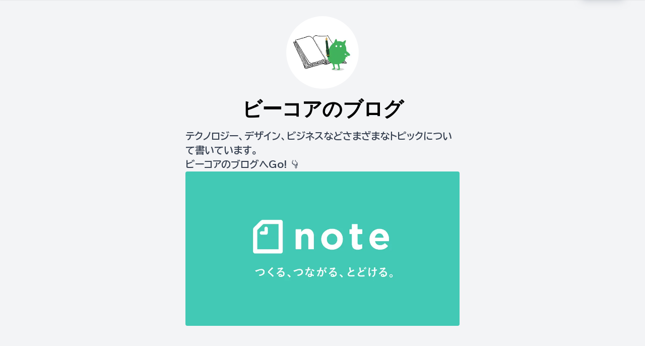

--- FILE ---
content_type: text/html; charset=utf-8
request_url: https://bcore.biz/blog
body_size: 4882
content:
<!DOCTYPE html><html lang="ja"><head><meta charSet="utf-8" data-next-head=""/><meta name="viewport" content="width=device-width" data-next-head=""/><meta name="robots" content="index,follow" data-next-head=""/><meta name="description" content="テクノロジー、デザイン、ビジネスなどさまざまなトピックについて書いています。" data-next-head=""/><meta name="twitter:card" content="summary_large_image" data-next-head=""/><meta name="twitter:site" content="https://twitter.com/colorbit_bcore" data-next-head=""/><meta name="twitter:creator" content="colorbit_bcore" data-next-head=""/><meta property="og:title" content="ビーコアのブログ" data-next-head=""/><meta property="og:description" content="テクノロジー、デザイン、ビジネスなどさまざまなトピックについて書いています。" data-next-head=""/><meta property="og:url" content="https://www.bcore.biz/blog" data-next-head=""/><meta property="og:image" content="https://bcore.biz/images/SEO/blog-card.png" data-next-head=""/><meta property="og:image:alt" content="ブログイメージ" data-next-head=""/><meta property="og:image:type" content="image/png" data-next-head=""/><meta property="og:image:width" content="800" data-next-head=""/><meta property="og:image:height" content="600" data-next-head=""/><meta property="og:image" content="https://bcore.biz/images/SEO/blog-card.png" data-next-head=""/><meta property="og:image:alt" content="ブログイメージ" data-next-head=""/><meta property="og:image:type" content="large_image/png" data-next-head=""/><meta property="og:image:width" content="900" data-next-head=""/><meta property="og:image:height" content="800" data-next-head=""/><link rel="canonical" href="https://www.bcore.biz/blog" data-next-head=""/><link rel="icon" href="/favicon.ico" data-next-head=""/><link rel="preload" as="image" imageSrcSet="/_next/image?url=%2Fimages%2Fblogpage-circle.png&amp;w=256&amp;q=75 1x, /_next/image?url=%2Fimages%2Fblogpage-circle.png&amp;w=384&amp;q=75 2x" data-next-head=""/><title data-next-head="">ビーコア株式会社</title><link href="https://fonts.googleapis.com/css2?family=BIZ+UDPGothic:wght@700&amp;display=swap" rel="stylesheet"/><link href="https://fonts.googleapis.com/css2?family=Noto+Sans+JP:wght@700&amp;display=swap" rel="stylesheet"/><link rel="preload" href="/_next/static/css/1569b8e9b622028f.css" as="style"/><link rel="stylesheet" href="/_next/static/css/1569b8e9b622028f.css" data-n-g=""/><link rel="preload" href="/_next/static/css/68d2f50ea809bb9c.css" as="style"/><link rel="stylesheet" href="/_next/static/css/68d2f50ea809bb9c.css" data-n-p=""/><noscript data-n-css=""></noscript><script defer="" nomodule="" src="/_next/static/chunks/polyfills-42372ed130431b0a.js"></script><script src="/_next/static/chunks/webpack-77d10b4726f13aa5.js" defer=""></script><script src="/_next/static/chunks/framework-2c6f896dc7053407.js" defer=""></script><script src="/_next/static/chunks/main-21ff6cac292430b5.js" defer=""></script><script src="/_next/static/chunks/pages/_app-5f3dcb4f34526140.js" defer=""></script><script src="/_next/static/chunks/983-70cede841ad4f46f.js" defer=""></script><script src="/_next/static/chunks/906-1ee4ae365e1ad9f3.js" defer=""></script><script src="/_next/static/chunks/773-3a722cc7ccb411e1.js" defer=""></script><script src="/_next/static/chunks/917-8de43b7e57b4b711.js" defer=""></script><script src="/_next/static/chunks/pages/blog-b3829661f905fe74.js" defer=""></script><script src="/_next/static/zvfoMVwgks1bR4rf6oJ7g/_buildManifest.js" defer=""></script><script src="/_next/static/zvfoMVwgks1bR4rf6oJ7g/_ssgManifest.js" defer=""></script></head><body><div id="__next"><div class="container"></div><div class="-mt-12"><div class=""><nav class="bg-white bg-opacity-80 shadow-sm fixed w-full z-10 "><div class="w-full"><div class="flex items-center h-12 w-full"><div class="flex items-center mx-10  justify-between w-full"><div class="pt-1 flex justify-center items-center flex-shrink-0"><a href="/"><img alt="bcore_logo" loading="lazy" width="100" height="31.7" decoding="async" data-nimg="1" style="color:transparent" src="/images/Footer/logo.svg"/></a></div><div class="hidden lg:block"><div class="ml-10 flex items-baseline space-x-4"><a class="cursor-pointer font-ud text-md text-slate-800 hover:text-gray-400 px-3 py-2 rounded-md text-sm font-medium" href="/hito">hito</a><a class="cursor-pointer font-ud text-md text-slate-800 hover:text-gray-400 px-3 py-2 rounded-md text-sm font-medium" href="/mono-monitoring">mono</a><a class="cursor-pointer font-ud text-md text-slate-800 hover:text-gray-400 px-3 py-2 rounded-md text-sm font-medium" href="/ichiservice">ichi</a><a class="cursor-pointer font-ud text-md text-slate-800 hover:text-gray-400 px-3 py-2 rounded-md text-sm font-medium" href="/sixdof">sixdof</a><a class="cursor-pointer font-ud text-md text-slate-800 hover:text-gray-400 px-3 py-2 rounded-md text-sm font-medium" href="https://www.mitsushiru.tech/">mitsu</a><a class="cursor-pointer font-ud text-md text-slate-800 hover:text-gray-400 px-3 py-2 rounded-md text-sm font-medium" href="/jacompany">introduction</a><a class="cursor-pointer font-ud text-md text-slate-800 hover:text-gray-400 px-3 py-2 rounded-md text-sm font-medium" href="/newspage">news</a><a class="cursor-pointer font-ud text-md text-slate-800 hover:text-gray-400 px-3 py-2 rounded-md text-sm font-medium" href="/blogpage">blog</a><a class="cursor-pointer font-ud text-md text-slate-800 hover:text-gray-400 px-3 py-2 rounded-md text-sm font-medium" href="/job">recruit<!-- --> <svg xmlns="http://www.w3.org/2000/svg" fill="none" viewBox="0 0 24 24" stroke-width="1.5" stroke="currentColor" class="-mt-1 w-4 h-4 inline-block"><path stroke-linecap="round" stroke-linejoin="round" d="M13.5 6H5.25A2.25 2.25 0 003 8.25v10.5A2.25 2.25 0 005.25 21h10.5A2.25 2.25 0 0018 18.75V10.5m-10.5 6L21 3m0 0h-5.25M21 3v5.25"></path></svg></a><a class="cursor-pointer bg-slate-800 font-ud text-md text-white px-3 py-2 rounded-md text-sm font-medium hover:bg-gray-500 shadow-lg shadow-gray-400/50" href="/contact">contact</a></div></div></div><div class="mr-10 flex lg:hidden md:-mt-1"><button type="button" class="inline-flex items-center justify-center p-2 rounded-md text-slate-800 focus:outline-none focus:ring-2 focus:ring-offset-2  focus:ring-white" aria-controls="mobile-menu" aria-expanded="false"><span class="sr-only">Open main menu</span><svg class="block h-6 w-6" xmlns="http://www.w3.org/2000/svg" fill="none" viewBox="0 0 24 24" stroke="currentColor" aria-hidden="true"><path stroke-linecap="round" stroke-linejoin="round" stroke-width="2" d="M4 6h16M4 12h16M4 18h16"></path></svg></button></div></div></div></nav></div><div class="bg-gray-100"><div class="pt-8"><div class="layout_container__FUycR"><header class="layout_header__SFlEE"><img alt="ビーコアのブログ" width="144" height="144" decoding="async" data-nimg="1" class="utils_borderCircle__zmKqF" style="color:transparent" srcSet="/_next/image?url=%2Fimages%2Fblogpage-circle.png&amp;w=256&amp;q=75 1x, /_next/image?url=%2Fimages%2Fblogpage-circle.png&amp;w=384&amp;q=75 2x" src="/_next/image?url=%2Fimages%2Fblogpage-circle.png&amp;w=384&amp;q=75"/><h1 class="utils_heading2Xl__oxFoJ">ビーコアのブログ</h1></header><main><section class="utils_headingMd__XQE5B"><p class="font-ud text-gray-700">テクノロジー、デザイン、ビジネスなどさまざまなトピックについて書いています。<br/>ビーコアのブログへGo! <span class="animate-bounce">👇</span></p></section><section><a href="https://note.com/b_core"><img alt="ビーコアnoteロゴ" loading="lazy" width="1000" height="563" decoding="async" data-nimg="1" class="rounded" style="color:transparent" srcSet="/_next/image?url=%2Fimages%2FCompany%2Flogo_tagline.png&amp;w=1080&amp;q=75 1x, /_next/image?url=%2Fimages%2FCompany%2Flogo_tagline.png&amp;w=2048&amp;q=75 2x" src="/_next/image?url=%2Fimages%2FCompany%2Flogo_tagline.png&amp;w=2048&amp;q=75"/></a></section></main></div><div class="relative bg-slate-50"><div class="px-4 pt-12 mx-auto sm:max-w-xl md:max-w-full lg:max-w-screen-xl md:px-24 lg:px-8"><div class="grid gap-16 row-gap-10 mb-8 lg:grid-cols-6"><div class="md:max-w-md lg:col-span-2"><img alt="bcore_logo" loading="lazy" width="200" height="63.5" decoding="async" data-nimg="1" style="color:transparent" src="/images/Footer/logo.svg"/><div class="mt-4 lg:max-w-sm"><p class="font-ud text-base text-gray-700 md:text-lg"></p><p class="mt-4"><a href="https://www.jipdec.or.jp/index.html"><img alt="Pマークロゴ" loading="lazy" width="56" height="56" decoding="async" data-nimg="1" style="color:transparent" srcSet="/_next/image?url=%2Fimages%2FFooter%2Fpmark-04.png&amp;w=64&amp;q=75 1x, /_next/image?url=%2Fimages%2FFooter%2Fpmark-04.png&amp;w=128&amp;q=75 2x" src="/_next/image?url=%2Fimages%2FFooter%2Fpmark-04.png&amp;w=128&amp;q=75"/></a></p></div></div><div class="grid grid-cols-2 gap-5 row-gap-8 lg:col-span-4 md:grid-cols-4"><div><p class="font-noto text-xl leading-5 text-slate-800">サービス</p><ul class="mt-2 space-y-2"><li class="font-ud text-md text-slate-800"><a href="/hito">入退室管理</a></li><li class="font-ud text-md text-slate-800"><a href="/mono-monitoring">モノ常時管理</a></li><li class="font-ud text-md text-slate-800"><a href="/ichiservice">位置管理</a></li><li class="font-ud text-md text-slate-800"><a href="/mono">iPhoneを使ったモノ管理システム</a></li></ul></div><div><p class="font-semibold tracking-wide text-teal-accent-400"><br/></p><ul class="mt-2 space-y-2"><li><a href="https://www.mitsushiru.tech/"><p class="font-ud text-md text-slate-800">密 ミツシル</p></a></li><li class="font-ud text-md text-slate-800"><a href="/sixdof">6Dof</a></li></ul></div><div><p class="font-noto text-xl leading-5 text-slate-800">R&amp;D（研究開発）</p><ul class="mt-2 space-y-2"><li class="font-ud text-md text-slate-800"><a href="/jacompany/research">ビーコアのR&amp;D情報</a></li></ul></div><div><p class="font-noto text-xl leading-5 text-slate-800">私たちについて</p><ul class="mt-2 space-y-2"><li class="font-ud text-md text-slate-800"><a href="/jacompany">会社紹介</a></li><li class="font-ud text-md text-slate-800"><a href="/newspage">ニュース</a></li><li class="font-ud text-md text-slate-800"><a href="/blogpage">ブログ</a></li><li class="font-ud text-md text-slate-800"><a href="/privacy-policy">プライバシーポリシー</a></li></ul></div></div></div><div class="flex flex-col justify-between pt-5 pb-10 border-t border-deep-purple-accent-200 sm:flex-row"><p class="text-sm font-ud text-gray-800">© Copyright B-CORE Inc. All rights reserved.</p><div class="flex items-center mt-4 space-x-4 sm:mt-0"><a href="https://twitter.com/colorbit_bcore" class="transition-colors duration-300 text-deep-purple-100 hover:text-teal-accent-400"><svg viewBox="0 0 24 24" fill="currentColor" class="h-5" alt="Twitter-icon"><path d="M24,4.6c-0.9,0.4-1.8,0.7-2.8,0.8c1-0.6,1.8-1.6,2.2-2.7c-1,0.6-2,1-3.1,1.2c-0.9-1-2.2-1.6-3.6-1.6 c-2.7,0-4.9,2.2-4.9,4.9c0,0.4,0,0.8,0.1,1.1C7.7,8.1,4.1,6.1,1.7,3.1C1.2,3.9,1,4.7,1,5.6c0,1.7,0.9,3.2,2.2,4.1 C2.4,9.7,1.6,9.5,1,9.1c0,0,0,0,0,0.1c0,2.4,1.7,4.4,3.9,4.8c-0.4,0.1-0.8,0.2-1.3,0.2c-0.3,0-0.6,0-0.9-0.1c0.6,2,2.4,3.4,4.6,3.4 c-1.7,1.3-3.8,2.1-6.1,2.1c-0.4,0-0.8,0-1.2-0.1c2.2,1.4,4.8,2.2,7.5,2.2c9.1,0,14-7.5,14-14c0-0.2,0-0.4,0-0.6 C22.5,6.4,23.3,5.5,24,4.6z"></path></svg></a><a href="https://www.instagram.com/b.core_colorbit/?igshid=1gc6othh65147" class="transition-colors duration-300 text-deep-purple-100 hover:text-teal-accent-400"><svg viewBox="0 0 30 30" fill="currentColor" class="h-6" alt="instagram-icon"><circle cx="15" cy="15" r="4"></circle><path d="M19.999,3h-10C6.14,3,3,6.141,3,10.001v10C3,23.86,6.141,27,10.001,27h10C23.86,27,27,23.859,27,19.999v-10   C27,6.14,23.859,3,19.999,3z M15,21c-3.309,0-6-2.691-6-6s2.691-6,6-6s6,2.691,6,6S18.309,21,15,21z M22,9c-0.552,0-1-0.448-1-1   c0-0.552,0.448-1,1-1s1,0.448,1,1C23,8.552,22.552,9,22,9z"></path></svg></a><a href="https://www.facebook.com/colorbit.b.core/" class="transition-colors duration-300 text-deep-purple-100 hover:text-teal-accent-400"><svg viewBox="0 0 24 24" fill="currentColor" class="h-5" alt="facebook-icon"><path d="M22,0H2C0.895,0,0,0.895,0,2v20c0,1.105,0.895,2,2,2h11v-9h-3v-4h3V8.413c0-3.1,1.893-4.788,4.659-4.788 c1.325,0,2.463,0.099,2.795,0.143v3.24l-1.918,0.001c-1.504,0-1.795,0.715-1.795,1.763V11h4.44l-1,4h-3.44v9H22c1.105,0,2-0.895,2-2 V2C24,0.895,23.105,0,22,0z"></path></svg></a></div></div></div></div></div></div></div></div><script id="__NEXT_DATA__" type="application/json">{"props":{"pageProps":{"allNewsData":[{"id":"2025-12-08","title":"冬休みのお知らせ","date":"2025-12-08"},{"id":"2025-11-11","title":"京阪電車とビーコアが「大津線の併用軌道における運行のさらなる安全性向上」に関する運転支援システムの実証実験を開始","date":"2025-11-11"},{"id":"2025-09-22","title":"「新技術創出交流会2025」 出展のお知らせ","date":"2025-09-22"},{"id":"2025-09-11","title":"プライバシーマーク（Pマーク）更新のお知らせ","date":"2025-09-11"},{"id":"2025-08-01","title":"夏休みのお知らせ","date":"2025-08-01"},{"id":"2025-05-26","title":"「FOOMA JAPAN 2025」 出展のお知らせ 続報 ","date":"2025-05-26"},{"id":"2025-03-07","title":"特許取得のお知らせ","date":"2025-03-07"},{"id":"2025-02-21","title":"「FOOMA JAPAN 2025」 出展のお知らせ","date":"2025-02-01"},{"id":"2025-02-20","title":"FOOD TOWN TV に WEBセミナー動画 が 掲載されました。","date":"2025-01-29"},{"id":"2025-01-08","title":"FOOMA JAPAN公式サービスFOOD TOWN 主催のWEBセミナーに登壇いたします。","date":"2025-01-08"},{"id":"2024-1227","title":"東京消防庁とビーコアが「緊急走行車両の事故防止支援システム」に関する技術検証を開始","date":"2024-12-27"},{"id":"2024-1215","title":"冬休みのお知らせ","date":"2024-12-15"},{"id":"2024-1118","title":"特許取得のお知らせ","date":"2024-11-18"},{"id":"2024-0924","title":"「新技術創出交流会2024」 出展のお知らせ","date":"2024-09-24"},{"id":"2024-0404","title":"「第33回　Japan IT Week 春」 出展のお知らせ 続報","date":"2024-04-04"},{"id":"2024-0304","title":"特許取得のお知らせ","date":"2024-03-04"},{"id":"2024-0222","title":"「第33回　Japan IT Week 春」 出展のお知らせ","date":"2024-02-22"},{"id":"2023-0915","title":"「新技術創出交流会2023」 出展のお知らせ","date":"2023-09-15"},{"id":"2023-0913","title":"「日経クロステックNEXT 東京 2023」出展のお知らせ 続報","date":"2023-09-13"},{"id":"2023-09-12","title":"プライバシーマーク（Pマーク）取得のお知らせ","date":"2023-09-12"},{"id":"2023-0803","title":"「日経クロステックNEXT 東京 2023」出展のお知らせ","date":"2023-08-03"},{"id":"2023-0802","title":"特許取得のお知らせ","date":"2023-08-02"},{"id":"2023-07-20","title":"夏休みのお知らせ","date":"2023-07-20"},{"id":"2023-06-toshiba","title":"東芝テック様主催の「ソリューションフェア」にて、当社ソリューションを展示予定です。","date":"2023-06-13"},{"id":"2023-06-01","title":"EPFC（エッジプラットフォームコンソーシアム）で当社ソリューション説明をさせて頂きました。","date":"2023-06-01"},{"id":"2023-02-24","title":"「第32回　Japan IT Week 春」出展のお知らせ 続報","date":"2023-02-24"},{"id":"2023-02-06","title":"「第32回　Japan IT Week 春」出展のお知らせ","date":"2023-02-06"},{"id":"2023-01-12","title":"インタビュー掲載のお知らせ【Vieureka株式会社ホームページ】","date":"2023-01-12"},{"id":"2022-12-23","title":"特許取得のお知らせ","date":"2022-12-23"},{"id":"2022-12-08","title":"冬休みのお知らせ","date":"2022-12-08"},{"id":"2022-11-22","title":"展示会「新価値創造展2022 」へのオンライン出展のお知らせ","date":"2022-11-22"},{"id":"2022-11-11","title":"ビーコアのブログを更新しました。 【社長の場外乱闘 vol.3】写真展を開催中","date":"2022-11-11"},{"id":"2022-10-24","title":"テレビ東京　WBS（ワールドビジネスサテライト）の取材を受けました。","date":"2022-10-24"},{"id":"2022-10-18","title":"ビーコアのブログを更新しました。\"SNSの中のヒト\"ブログ 「旧式物流倉庫の荷物積載状況を可視化せよ！」","date":"2022-10-18"},{"id":"2022-0922","title":"ビーコアのブログを更新しました。【社長の場外乱闘 vol.2】グラゴル・ミサ ","date":"2022-09-22"},{"id":"2022-09-21","title":"DMM主催の「スタートアップ発掘 EXPO vol.2」でピッチ登壇します！","date":"2022-09-21"},{"id":"2022-08-08","title":"DMMオンライン展示会「スタートアップ発掘 EXPO」への出展のお知らせ","date":"2022-08-08"},{"id":"2022-08-01","title":"夏休みのお知らせ","date":"2022-08-01"},{"id":"2022-07-21","title":"ビーコアのブログを更新しました。【社長の場外乱闘 vol.1】水中写真","date":"2022-07-21"},{"id":"2022-07-19","title":"日産自動車様との取り組みに関する動画をリリースしました。","date":"2022-07-19"},{"id":"2022-0713","title":"SORACOM Discovery 2022 ONLINEのVieureka株式会社セミナーに動画登場しました。","date":"2022-07-13","description":null},{"id":"2022-07-11","title":"日産自動車様との取り組みを「R\u0026D（研究開発）」に掲載しました。","date":"2022-07-11"},{"id":"2022-06-20","title":"「型技術者会議2022」に登壇します","date":"2022-06-20"},{"id":"2022-06-17","title":"ビーコアのホームページが新しくなりました","date":"2022-06-17"}]},"__N_SSG":true},"page":"/blog","query":{},"buildId":"zvfoMVwgks1bR4rf6oJ7g","isFallback":false,"gsp":true,"locale":"ja","locales":["ja","en"],"defaultLocale":"ja","scriptLoader":[]}</script></body></html>

--- FILE ---
content_type: text/css; charset=UTF-8
request_url: https://bcore.biz/_next/static/css/68d2f50ea809bb9c.css
body_size: 505
content:
.layout_container__FUycR{max-width:36rem;padding:0 1rem;margin:3rem auto 6rem}.layout_header__SFlEE{display:flex;flex-direction:column;align-items:center}.layout_backToHome__D9QFr{margin:3rem 0 0}.utils_heading2Xl__oxFoJ{font-size:2.5rem;line-height:1.2}.utils_heading2Xl__oxFoJ,.utils_headingXl__zlq1q{font-weight:800;letter-spacing:-.05rem;margin:1rem 0}.utils_headingXl__zlq1q{font-size:2rem;line-height:1.3}.utils_headingLg__RYtYb{font-size:1.5rem;line-height:1.4;margin:1rem 0}.utils_headingMd__XQE5B{font-size:1.2rem;line-height:1.5}.utils_borderCircle__zmKqF{border-radius:9999px}.utils_colorInherit__Jz9NS{color:inherit}.utils_padding1px__Ov2XA{padding-top:1px}.utils_list__zR_Au{list-style:none;padding:0;margin:0}.utils_listItem__6FEiz{margin:0 0 1.25rem}.utils_lightText__B_gv3{color:#666}

--- FILE ---
content_type: text/css; charset=UTF-8
request_url: https://bcore.biz/_next/static/css/68d2f50ea809bb9c.css
body_size: 512
content:
.layout_container__FUycR{max-width:36rem;padding:0 1rem;margin:3rem auto 6rem}.layout_header__SFlEE{display:flex;flex-direction:column;align-items:center}.layout_backToHome__D9QFr{margin:3rem 0 0}.utils_heading2Xl__oxFoJ{font-size:2.5rem;line-height:1.2}.utils_heading2Xl__oxFoJ,.utils_headingXl__zlq1q{font-weight:800;letter-spacing:-.05rem;margin:1rem 0}.utils_headingXl__zlq1q{font-size:2rem;line-height:1.3}.utils_headingLg__RYtYb{font-size:1.5rem;line-height:1.4;margin:1rem 0}.utils_headingMd__XQE5B{font-size:1.2rem;line-height:1.5}.utils_borderCircle__zmKqF{border-radius:9999px}.utils_colorInherit__Jz9NS{color:inherit}.utils_padding1px__Ov2XA{padding-top:1px}.utils_list__zR_Au{list-style:none;padding:0;margin:0}.utils_listItem__6FEiz{margin:0 0 1.25rem}.utils_lightText__B_gv3{color:#666}

--- FILE ---
content_type: application/javascript; charset=UTF-8
request_url: https://bcore.biz/_next/static/chunks/pages/mono-monitoring-cfd75ec348e09173.js
body_size: 5449
content:
(self.webpackChunk_N_E=self.webpackChunk_N_E||[]).push([[512],{1213:(e,s,t)=>{"use strict";t.d(s,{A:()=>d});var l=t(3798),r=t(1462),a=t(1773),n=t(1740),i=t.n(n),o=t(1513),c=t.n(o),x=t(6899);let d=function(){let[e,s]=(0,r.useState)(!1),{t}=(0,x.Bd)("common");return(0,l.jsx)("div",{className:"",children:(0,l.jsxs)("nav",{className:"bg-white bg-opacity-80 shadow-sm fixed w-full z-10 ",children:[(0,l.jsx)("div",{className:"w-full",children:(0,l.jsxs)("div",{className:"flex items-center h-12 w-full",children:[(0,l.jsxs)("div",{className:"flex items-center mx-10  justify-between w-full",children:[(0,l.jsx)("div",{className:"pt-1 flex justify-center items-center flex-shrink-0",children:(0,l.jsx)(i(),{href:"/",children:(0,l.jsx)(c(),{src:"/images/Footer/logo.svg",height:31.7,width:100,alt:"bcore_logo"})})}),(0,l.jsx)("div",{className:"hidden lg:block",children:(0,l.jsxs)("div",{className:"ml-10 flex items-baseline space-x-4",children:[(0,l.jsx)(i(),{href:"/hito",className:"cursor-pointer font-ud text-md text-slate-800 hover:text-gray-400 px-3 py-2 rounded-md text-sm font-medium",children:t("hito")}),(0,l.jsx)(i(),{href:"/mono-monitoring",className:"cursor-pointer font-ud text-md text-slate-800 hover:text-gray-400 px-3 py-2 rounded-md text-sm font-medium",children:t("mono")}),(0,l.jsx)(i(),{href:"/ichiservice",className:"cursor-pointer font-ud text-md text-slate-800 hover:text-gray-400 px-3 py-2 rounded-md text-sm font-medium",children:t("ichi")}),(0,l.jsx)(i(),{href:"/sixdof",className:"cursor-pointer font-ud text-md text-slate-800 hover:text-gray-400 px-3 py-2 rounded-md text-sm font-medium",children:t("sixdof")}),(0,l.jsx)(i(),{href:"https://www.mitsushiru.tech/",className:"cursor-pointer font-ud text-md text-slate-800 hover:text-gray-400 px-3 py-2 rounded-md text-sm font-medium",children:t("mitsu")}),(0,l.jsx)(i(),{href:"/jacompany",className:"cursor-pointer font-ud text-md text-slate-800 hover:text-gray-400 px-3 py-2 rounded-md text-sm font-medium",children:t("introduction")}),(0,l.jsx)(i(),{href:"/newspage",className:"cursor-pointer font-ud text-md text-slate-800 hover:text-gray-400 px-3 py-2 rounded-md text-sm font-medium",children:t("news")}),(0,l.jsx)(i(),{href:"/blogpage",className:"cursor-pointer font-ud text-md text-slate-800 hover:text-gray-400 px-3 py-2 rounded-md text-sm font-medium",children:t("blog")}),(0,l.jsxs)(i(),{href:"/job",className:"cursor-pointer font-ud text-md text-slate-800 hover:text-gray-400 px-3 py-2 rounded-md text-sm font-medium",children:[t("recruit")," ",(0,l.jsx)("svg",{xmlns:"http://www.w3.org/2000/svg",fill:"none",viewBox:"0 0 24 24","stroke-width":"1.5",stroke:"currentColor",class:"-mt-1 w-4 h-4 inline-block",children:(0,l.jsx)("path",{"stroke-linecap":"round","stroke-linejoin":"round",d:"M13.5 6H5.25A2.25 2.25 0 003 8.25v10.5A2.25 2.25 0 005.25 21h10.5A2.25 2.25 0 0018 18.75V10.5m-10.5 6L21 3m0 0h-5.25M21 3v5.25"})})]}),(0,l.jsx)(i(),{href:"/contact",className:"cursor-pointer bg-slate-800 font-ud text-md text-white px-3 py-2 rounded-md text-sm font-medium hover:bg-gray-500 shadow-lg shadow-gray-400/50",children:t("contact")})]})})]}),(0,l.jsx)("div",{className:"mr-10 flex lg:hidden md:-mt-1",children:(0,l.jsxs)("button",{onClick:()=>s(!e),type:"button",className:"inline-flex items-center justify-center p-2 rounded-md text-slate-800 focus:outline-none focus:ring-2 focus:ring-offset-2  focus:ring-white","aria-controls":"mobile-menu","aria-expanded":"false",children:[(0,l.jsx)("span",{className:"sr-only",children:"Open main menu"}),e?(0,l.jsx)("svg",{className:"block h-6 w-6",xmlns:"http://www.w3.org/2000/svg",fill:"none",viewBox:"0 0 24 24",stroke:"currentColor","aria-hidden":"true",children:(0,l.jsx)("path",{strokeLinecap:"round",strokeLinejoin:"round",strokeWidth:"2",d:"M6 18L18 6M6 6l12 12"})}):(0,l.jsx)("svg",{className:"block h-6 w-6",xmlns:"http://www.w3.org/2000/svg",fill:"none",viewBox:"0 0 24 24",stroke:"currentColor","aria-hidden":"true",children:(0,l.jsx)("path",{strokeLinecap:"round",strokeLinejoin:"round",strokeWidth:"2",d:"M4 6h16M4 12h16M4 18h16"})})]})})]})}),(0,l.jsx)(a.e,{show:e,enter:"transition ease-out duration-100 transform",enterFrom:"opacity-0 scale-95",enterTo:"opacity-100 scale-100",leave:"transition ease-in duration-75 transform",leaveFrom:"opacity-100 scale-100",leaveTo:"opacity-0 scale-95",children:e=>(0,l.jsx)("div",{className:"lg:hidden",id:"mobile-menu",children:(0,l.jsxs)("div",{ref:e,className:"bg-white px-2 pt-2 pb-3 sm:px-3 ",children:[(0,l.jsx)(i(),{href:"/hito",className:"cursor-pointer text-gray-700 font-ud hover:text-gray-400 block px-3 py-2 rounded-md text-base font-medium",children:t("r-hito")}),(0,l.jsx)(i(),{href:"/mono-monitoring",className:"cursor-pointer text-gray-700 font-ud hover:text-gray-400 block px-3 py-2 rounded-md text-base font-medium",children:t("r-mono")}),(0,l.jsx)(i(),{href:"/ichiservice",className:"cursor-pointer text-gray-700 font-ud hover:text-gray-400 block px-3 py-2 rounded-md text-base font-medium",children:t("r-ichi")}),(0,l.jsx)(i(),{href:"/sixdof",className:"cursor-pointer text-gray-700 font-ud hover:text-gray-400 block px-3 py-2 rounded-md text-base font-medium",children:t("r-sixdof")}),(0,l.jsx)("a",{href:"https://www.mitsushiru.tech/",children:(0,l.jsx)("a",{className:"cursor-pointer text-gray-700 font-ud hover:text-gray-400 block px-3 py-2 rounded-md text-base font-medium",children:t("r-mitsu")})}),(0,l.jsx)(i(),{href:"/jacompany",className:"cursor-pointer text-gray-700 font-ud hover:text-gray-400 block px-3 py-2 rounded-md text-base font-medium",children:t("introduction")}),(0,l.jsx)(i(),{href:"/newspage",className:"cursor-pointer text-gray-700 font-ud hover:text-gray-400 block px-3 py-2 rounded-md text-base font-medium",children:t("r-news")}),(0,l.jsx)(i(),{href:"/blogpage",className:"cursor-pointer text-gray-700 font-ud hover:text-gray-400 block px-3 py-2 rounded-md text-base font-medium",children:t("r-blog")}),(0,l.jsxs)(i(),{href:"/job",className:"cursor-pointer text-gray-700 font-ud hover:text-gray-400 block px-3 py-2 rounded-md text-base font-medium",children:[t("r-recruit"),(0,l.jsx)("svg",{xmlns:"http://www.w3.org/2000/svg",fill:"none",viewBox:"0 0 24 24",strokeWidth:"1.5",stroke:"currentColor",class:"-mt-1 w-4 h-4 inline-block",children:(0,l.jsx)("path",{strokeLinecap:"round",strokeLinejoin:"round",d:"M13.5 6H5.25A2.25 2.25 0 003 8.25v10.5A2.25 2.25 0 005.25 21h10.5A2.25 2.25 0 0018 18.75V10.5m-10.5 6L21 3m0 0h-5.25M21 3v5.25"})})]}),(0,l.jsx)(i(),{href:"/contact",className:"bg-gray-200 cursor-pointer text-gray-700 font-ud hover:text-gray-400 block px-3 py-2 rounded-md text-base font-medium",children:t("r-contact")})]})})})]})})}},3395:(e,s,t)=>{"use strict";t.d(s,{A:()=>i});var l=t(3798),r=t(1740),a=t.n(r),n=t(6899);function i(){let{t:e}=(0,n.Bd)("cta");return(0,l.jsx)("div",{className:"bg-Home-contact bg-no-repeat bg-cover bg-opacity-20",children:(0,l.jsx)("div",{className:"px-4 py-16 mx-auto sm:max-w-xl md:max-w-full lg:max-w-screen-xl md:px-24 lg:px-8 lg:py-20",children:(0,l.jsxs)("div",{className:"max-w-lg sm:text-center sm:mx-auto",children:[(0,l.jsx)("a",{href:"/","aria-label":"Go Home",title:"Logo",className:"inline-block mb-4",children:(0,l.jsx)("div",{className:"flex items-center justify-center w-12 h-12 rounded-full bg-indigo-500",children:(0,l.jsx)("div",{className:"text-white",children:(0,l.jsx)("svg",{xmlns:"http://www.w3.org/2000/svg",className:"h-8 w-8",fill:"none",viewBox:"0 0 24 24",stroke:"currentColor",strokeWidth:"2",children:(0,l.jsx)("path",{strokeLinecap:"round",strokeLinejoin:"round",d:"M3 8l7.89 5.26a2 2 0 002.22 0L21 8M5 19h14a2 2 0 002-2V7a2 2 0 00-2-2H5a2 2 0 00-2 2v10a2 2 0 002 2z"})})})})}),(0,l.jsx)("h2",{className:"mb-6 font-sans text-3xl font-bold tracking-tight text-white sm:text-4xl sm:leading-none",children:(0,l.jsx)("span",{className:"relative inline-block",children:(0,l.jsx)("span",{className:"font-noto relative",children:e("title")})})}),(0,l.jsx)("p",{className:"font-ud text-base text-white md:text-lg",children:e("text")}),(0,l.jsx)("hr",{className:"my-8 border-gray-300"}),(0,l.jsx)("div",{className:"flex items-center mb-3 sm:justify-center",children:(0,l.jsx)(a(),{href:"/contact",className:"inline-flex items-center justify-center h-12 px-6 mr-6 font-medium tracking-wide text-white transition duration-200 rounded shadow-md bg-slate-600 hover:bg-gray-500 focus:shadow-outline focus:outline-none font-ud",children:e("button")})})]})})})}},5474:(e,s,t)=>{(window.__NEXT_P=window.__NEXT_P||[]).push(["/mono-monitoring",function(){return t(6331)}])},6331:(e,s,t)=>{"use strict";t.r(s),t.d(s,{__N_SSG:()=>N,default:()=>y});var l=t(3798),r=t(1213),a=t(1513),n=t.n(a),i=t(6899);function o(){let{t:e}=(0,i.Bd)("mono-monitoring-header");return(0,l.jsxs)("div",{className:"bg-hero-monomonitoring bg-no-repeat bg-cover relative flex flex-col-reverse px-4 py-24 mx-auto lg:block lg:flex-col lg:py-32 xl:py-40 2xl:py-64 md:px-8 sm:max-w-xl md:max-w-full",children:[(0,l.jsx)("div",{className:"z-0 flex justify-center h-full -mx-4 overflow-hidden lg:pt-24 lg:pb-16 lg:pr-8 xl:pr-0 lg:w-1/2 lg:absolute lg:justify-end lg:bottom-0 lg:left-0 lg:items-center",children:(0,l.jsx)(n(),{className:"rounded",src:"/images/Monom/Top.png",height:1080,width:1920,alt:"モノ常時管理イメージ"})}),(0,l.jsx)("div",{className:"relative flex justify-end max-w-xl mx-auto xl:pr-32 lg:max-w-screen-xl",children:(0,l.jsx)("div",{className:"mb-16 lg:pr-5 lg:max-w-lg lg:mb-0",children:(0,l.jsxs)("div",{className:"max-w-xl mb-6",children:[(0,l.jsx)("div",{children:(0,l.jsx)("p",{className:"inline-block px-3 py-px mb-4 text-base font-semibold tracking-wider text-teal-900 uppercase rounded-full bg-teal-accent-400",children:e("sub-title")})}),(0,l.jsx)("h2",{className:"max-w-lg mb-6 text-4xl font-noto text-slate-800 sm:text-4xl sm:leading-none",children:e("title")}),(0,l.jsxs)("p",{className:"text-base text-gray-800 font-ud md:text-lg",children:[e("overview-1"),(0,l.jsx)("span",{className:"text-indigo-500 underline decoration-slate-800",children:e("overview-2")}),e("overview-3")]})]})})})]})}function c(){let{t:e}=(0,i.Bd)("mono-monitoring-intro");return(0,l.jsx)("div",{className:"",children:(0,l.jsx)("div",{className:"bg-Intro-monomonitoring bg-no-repeat bg-cover px-4 py-16 mx-auto sm:max-w-xl md:max-w-full lg:max-w-screen-xl md:px-24 lg:px-8 lg:py-16",children:(0,l.jsxs)("div",{className:"max-w-screen-sm sm:text-center sm:mx-auto",children:[(0,l.jsx)("a",{href:"/","aria-label":"View",className:"inline-block mb-5 rounded-full sm:mx-auto",children:(0,l.jsx)("div",{className:"flex items-center justify-center w-16 h-16 mb-4 rounded-full bg-amber-400",children:(0,l.jsx)("svg",{xmlns:"http://www.w3.org/2000/svg",className:"h-8 w-8",fill:"none",viewBox:"0 0 24 24",stroke:"currentColor",strokeWidth:"2",children:(0,l.jsx)("path",{strokeLinecap:"round",strokeLinejoin:"round",d:"M5 8h14M5 8a2 2 0 110-4h14a2 2 0 110 4M5 8v10a2 2 0 002 2h10a2 2 0 002-2V8m-9 4h4"})})})}),(0,l.jsxs)("h2",{className:"mb-4 font-noto text-slate-800 sm:text-4xl sm:leading-none",children:[e("title-1"),(0,l.jsx)("br",{}),e("title-2")]}),(0,l.jsx)("p",{className:"text-base font-ud text-gray-700 md:text-lg sm:px-4",children:e("title-text")}),(0,l.jsx)("hr",{className:"w-full my-8 border-gray-300"}),(0,l.jsx)("p",{className:"my-8 text-base font-noto text-slate-800 md:text-xl sm:px-4",children:e("issue-title")}),(0,l.jsxs)("ul",{className:"list-none selection:",children:[(0,l.jsx)("li",{className:"text-base font-ud text-slate-800 md:text-lg sm:px-4",children:e("issue-tetx-1")}),(0,l.jsx)("li",{className:"text-base font-ud text-slate-800 md:text-lg sm:px-4",children:e("issue-tetx-2")}),(0,l.jsx)("li",{className:"text-base font-ud text-slate-800 md:text-lg sm:px-4",children:e("issue-tetx-3")}),(0,l.jsx)("li",{className:"text-base font-ud text-slate-800 md:text-lg sm:px-4",children:e("issue-tetx-4")}),(0,l.jsx)("li",{className:"text-base font-ud text-slate-800 md:text-lg sm:px-4",children:e("issue-tetx-5")})]})]})})})}function x(){let{t:e}=(0,i.Bd)("mono-monitoring-propose");return(0,l.jsx)("div",{className:"bg-Propose-monomonitoring bg-no-repeat bg-cover",children:(0,l.jsxs)("div",{className:"px-4 py-16 mx-auto sm:max-w-xl md:max-w-full lg:max-w-screen-xl md:px-24 lg:px-8 lg:py-20",children:[(0,l.jsxs)("div",{className:"max-w-xl mb-10 md:mx-auto sm:text-center lg:max-w-2xl md:mb-12",children:[(0,l.jsx)("div",{children:(0,l.jsx)("p",{className:"inline-block px-3 py-px mb-4 text-base font-noto tracking-wider text-teal-900 uppercase rounded-full bg-teal-accent-400",children:e("sub-title")})}),(0,l.jsxs)("h2",{className:"max-w-lg mb-6 font-noto text-3xl font-bold leading-none tracking-tight text-slate-800 sm:text-4xl md:mx-auto",children:[(0,l.jsx)("span",{className:"relative inline-block",children:(0,l.jsx)("span",{className:"relative"})})," ",e("title")]})]}),(0,l.jsxs)("div",{className:"grid gap-5 mb-8 md:grid-cols-2 lg:grid-cols-3",children:[(0,l.jsxs)("div",{className:"p-5 duration-300 transform  border rounded shadow-sm hover:-translate-y-2",children:[(0,l.jsx)("div",{className:"flex items-center justify-center w-12 h-12 mb-4 rounded-full bg-amber-400",children:(0,l.jsx)("svg",{className:"w-10 h-10 text-white",stroke:"currentColor",viewBox:"0 0 52 52",children:(0,l.jsx)("svg",{xmlns:"http://www.w3.org/2000/svg",className:"h-6 w-6",fill:"none",viewBox:"0 0 24 24",stroke:"currentColor",strokeWidth:"2",children:(0,l.jsx)("path",{strokeLinecap:"round",strokeLinejoin:"round",d:"M5 13l4 4L19 7"})})})}),(0,l.jsx)("h6",{className:"mb-2 font-ud leading-5 text-slate-800",children:e("text-1")})]}),(0,l.jsxs)("div",{className:"p-5 duration-300 transform  border rounded shadow-sm hover:-translate-y-2",children:[(0,l.jsx)("div",{className:"flex items-center justify-center w-12 h-12 mb-4 rounded-full bg-amber-400",children:(0,l.jsx)("svg",{className:"w-10 h-10 text-white",stroke:"currentColor",viewBox:"0 0 52 52",children:(0,l.jsx)("svg",{xmlns:"http://www.w3.org/2000/svg",className:"h-6 w-6",fill:"none",viewBox:"0 0 24 24",stroke:"currentColor",strokeWidth:"2",children:(0,l.jsx)("path",{strokeLinecap:"round",strokeLinejoin:"round",d:"M5 13l4 4L19 7"})})})}),(0,l.jsx)("h6",{className:"mb-2 font-ud leading-5 text-slate-800",children:e("text-2")})]}),(0,l.jsxs)("div",{className:"p-5 duration-300 transform border rounded shadow-sm hover:-translate-y-2",children:[(0,l.jsx)("div",{className:"flex items-center justify-center w-12 h-12 mb-4 rounded-full bg-amber-400",children:(0,l.jsx)("svg",{className:"w-10 h-10 text-white",stroke:"currentColor",viewBox:"0 0 52 52",children:(0,l.jsx)("svg",{xmlns:"http://www.w3.org/2000/svg",className:"h-6 w-6",fill:"none",viewBox:"0 0 24 24",stroke:"currentColor",strokeWidth:"2",children:(0,l.jsx)("path",{strokeLinecap:"round",strokeLinejoin:"round",d:"M5 13l4 4L19 7"})})})}),(0,l.jsx)("h6",{className:"mb-2 font-ud leading-5 text-slate-800",children:e("text-3")})]})]})]})})}function d(){let{t:e}=(0,i.Bd)("mono-monitoring-overview");return(0,l.jsxs)("div",{className:"px-4 py-16 mx-auto sm:max-w-xl md:max-w-full lg:max-w-screen-xl md:px-24 lg:px-8 lg:py-20",children:[(0,l.jsx)("div",{className:"mx-auto sm:text-center lg:max-w-2xl",children:(0,l.jsxs)("div",{className:"max-w-xl mb-10 md:mx-auto sm:text-center lg:max-w-2xl md:mb-12",children:[(0,l.jsx)("div",{children:(0,l.jsx)("p",{className:"inline-block px-3 py-px mb-4 text-base font-ud tracking-wider text-teal-900 uppercase rounded-full bg-teal-accent-400",children:e("title")})}),(0,l.jsxs)("h2",{className:"max-w-lg mb-6 font-noto text-3xl font-bold leading-none tracking-tight text-slate-800 sm:text-4xl md:mx-auto",children:[(0,l.jsx)("span",{className:"relative inline-block",children:(0,l.jsx)("span",{className:"relative",children:e("text-1")})})," "]}),(0,l.jsxs)("p",{className:"font-ud text-gray-700 md:text-lg",children:[e("text-2"),(0,l.jsx)("br",{}),e("text-3")]})]})}),(0,l.jsx)("div",{className:"relative",children:(0,l.jsx)(n(),{className:"rounded",src:"/images/Monom/Overview.png",height:1080,width:1920,alt:"モノ常時管理イメージ"})})]})}function m(){let{t:e}=(0,i.Bd)("mono-monitoring-features1");return(0,l.jsx)("div",{className:"px-4 py-16 mx-auto sm:max-w-xl md:max-w-full lg:max-w-screen-xl md:px-24 lg:px-8 lg:py-20",children:(0,l.jsxs)("div",{className:"grid gap-10 lg:grid-cols-2",children:[(0,l.jsxs)("div",{className:"lg:pr-10",children:[(0,l.jsx)("a",{href:"/","aria-label":"Go Home",title:"Logo",className:"inline-block mb-5",children:(0,l.jsx)("div",{className:"flex items-center justify-center w-12 h-12 rounded-full bg-amber-400",children:(0,l.jsx)("svg",{className:"w-10 h-10 text-deep-purple-accent-400",stroke:"currentColor",viewBox:"0 0 52 52"})})}),(0,l.jsx)("h5",{className:"mb-4 text-3xl font-noto leading-none text-slate-800",children:e("title")}),(0,l.jsxs)("p",{className:"mb-6 text-gray-900 font-ud",children:[e("text-1"),(0,l.jsx)("br",{}),e("text-2")]}),(0,l.jsx)("hr",{className:"mb-5 border-gray-300"})]}),(0,l.jsx)("div",{children:(0,l.jsx)(n(),{className:"rounded",src:"/images/Monom/Feature1.png",height:1212,width:2763,alt:"モノ常時管理イメージ"})})]})})}function h(){let{t:e}=(0,i.Bd)("mono-monitoring-features2");return(0,l.jsx)("div",{className:"px-4 py-16 mx-auto sm:max-w-xl md:max-w-full lg:max-w-screen-xl md:px-24 lg:px-8 lg:py-20",children:(0,l.jsxs)("div",{className:"grid gap-10 lg:grid-cols-2",children:[(0,l.jsx)("div",{children:(0,l.jsx)(n(),{className:"rounded",src:"/images/Monom/Feature2.png",height:1080,width:1920,alt:"モノ常時管理イメージ"})}),(0,l.jsxs)("div",{className:"lg:pr-10",children:[(0,l.jsx)("a",{href:"/","aria-label":"Go Home",title:"Logo",className:"inline-block mb-5",children:(0,l.jsx)("div",{className:"flex items-center justify-center w-12 h-12 rounded-full bg-amber-400",children:(0,l.jsx)("svg",{className:"w-10 h-10 text-deep-purple-accent-400",stroke:"currentColor",viewBox:"0 0 52 52"})})}),(0,l.jsx)("h5",{className:"mb-4 text-3xl font-noto leading-none text-slate-800",children:e("title")}),(0,l.jsxs)("p",{className:"mb-6 text-gray-900 font-ud",children:[e("text-1"),(0,l.jsx)("br",{}),e("text-2")]}),(0,l.jsx)("hr",{className:"mb-5 border-gray-300"})]})]})})}function u(){let{t:e}=(0,i.Bd)("mono-monitoring-features3");return(0,l.jsx)("div",{className:"px-4 py-16 mx-auto sm:max-w-xl md:max-w-full lg:max-w-screen-xl md:px-24 lg:px-8 lg:py-20",children:(0,l.jsxs)("div",{className:"grid gap-10 lg:grid-cols-2",children:[(0,l.jsxs)("div",{className:"lg:pr-10",children:[(0,l.jsx)("a",{href:"/","aria-label":"Go Home",title:"Logo",className:"inline-block mb-5",children:(0,l.jsx)("div",{className:"flex items-center justify-center w-12 h-12 rounded-full bg-amber-400",children:(0,l.jsx)("svg",{className:"w-10 h-10 text-deep-purple-accent-400",stroke:"currentColor",viewBox:"0 0 52 52"})})}),(0,l.jsx)("h5",{className:"mb-4 text-3xl font-noto leading-none text-slate-800",children:e("title")}),(0,l.jsxs)("p",{className:"mb-6 text-gray-900 font-ud",children:[e("text-1"),(0,l.jsx)("br",{}),e("text-2")]}),(0,l.jsx)("hr",{className:"mb-5 border-gray-300"})]}),(0,l.jsx)("div",{children:(0,l.jsx)(n(),{className:"rounded",src:"/images/Monom/Feature3.png",height:1080,width:1920,alt:"モノ常時管理イメージ"})})]})})}function g(){let{t:e}=(0,i.Bd)("mono-monitoring-steps");return(0,l.jsx)("div",{className:"px-4 py-16 mx-auto sm:max-w-xl md:max-w-full lg:max-w-screen-xl md:px-24 lg:px-8 lg:py-20",children:(0,l.jsxs)("div",{className:"grid max-w-2xl mx-auto",children:[(0,l.jsx)("h2",{className:"mb-4 font-noto text-slate-800 sm:text-4xl sm:leading-none",children:e("title")}),(0,l.jsxs)("div",{className:"flex",children:[(0,l.jsxs)("div",{className:"flex flex-col items-center mr-6",children:[(0,l.jsx)("div",{className:"w-px h-10 opacity-0 sm:h-full"}),(0,l.jsx)("div",{children:(0,l.jsx)("div",{className:"flex items-center justify-center w-8 h-8 text-xs font-medium border rounded-full",children:"1"})}),(0,l.jsx)("div",{className:"w-px h-full bg-gray-300"})]}),(0,l.jsxs)("div",{className:"flex flex-col pb-6 sm:items-center sm:flex-row sm:pb-0",children:[(0,l.jsx)("div",{className:"sm:mr-5",children:(0,l.jsx)("div",{className:"flex items-center justify-center w-16 h-16 my-3 rounded-full bg-indigo-400 sm:w-24 sm:h-24",children:(0,l.jsx)("svg",{className:"w-12 h-12 text-white sm:w-16 sm:h-16",stroke:"currentColor",viewBox:"0 0 52 52",children:(0,l.jsx)("svg",{xmlns:"http://www.w3.org/2000/svg",className:"h-6 w-6",fill:"none",viewBox:"0 0 24 24",stroke:"currentColor",strokeWidth:"2",children:(0,l.jsx)("path",{strokeLinecap:"round",strokeLinejoin:"round",d:"M3 8l7.89 5.26a2 2 0 002.22 0L21 8M5 19h14a2 2 0 002-2V7a2 2 0 00-2-2H5a2 2 0 00-2 2v10a2 2 0 002 2z"})})})})}),(0,l.jsxs)("div",{children:[(0,l.jsx)("p",{className:"text-xl font-ud sm:text-base",children:e("step-1")}),(0,l.jsx)("p",{className:"text-sm font-ud text-gray-700",children:e("step-1-text")})]})]})]}),(0,l.jsxs)("div",{className:"flex",children:[(0,l.jsxs)("div",{className:"flex flex-col items-center mr-6",children:[(0,l.jsx)("div",{className:"w-px h-10 bg-gray-300 sm:h-full"}),(0,l.jsx)("div",{children:(0,l.jsx)("div",{className:"flex items-center justify-center w-8 h-8 text-xs font-medium border rounded-full",children:"2"})}),(0,l.jsx)("div",{className:"w-px h-full bg-gray-300"})]}),(0,l.jsxs)("div",{className:"flex flex-col pb-6 sm:items-center sm:flex-row sm:pb-0",children:[(0,l.jsx)("div",{className:"sm:mr-5",children:(0,l.jsx)("div",{className:"flex items-center justify-center w-16 h-16 my-3 rounded-full bg-indigo-400 sm:w-24 sm:h-24",children:(0,l.jsx)("svg",{className:"w-12 h-12 text-white sm:w-16 sm:h-16",stroke:"currentColor",viewBox:"0 0 52 52",children:(0,l.jsx)("svg",{xmlns:"http://www.w3.org/2000/svg",className:"h-6 w-6",fill:"none",viewBox:"0 0 24 24",stroke:"currentColor",strokeWidth:"2",children:(0,l.jsx)("path",{strokeLinecap:"round",strokeLinejoin:"round",d:"M11 5H6a2 2 0 00-2 2v11a2 2 0 002 2h11a2 2 0 002-2v-5m-1.414-9.414a2 2 0 112.828 2.828L11.828 15H9v-2.828l8.586-8.586z"})})})})}),(0,l.jsxs)("div",{children:[(0,l.jsx)("p",{className:"text-xl font-ud sm:text-base",children:e("step-2")}),(0,l.jsx)("p",{className:"text-sm font-ud text-gray-700",children:e("step-2-text")})]})]})]}),(0,l.jsxs)("div",{className:"flex",children:[(0,l.jsxs)("div",{className:"flex flex-col items-center mr-6",children:[(0,l.jsx)("div",{className:"w-px h-10 bg-gray-300 sm:h-full"}),(0,l.jsx)("div",{children:(0,l.jsx)("div",{className:"flex items-center justify-center w-8 h-8 text-xs font-medium border rounded-full",children:"3"})}),(0,l.jsx)("div",{className:"w-px h-full bg-gray-300"})]}),(0,l.jsxs)("div",{className:"flex flex-col pb-6 sm:items-center sm:flex-row sm:pb-0",children:[(0,l.jsx)("div",{className:"sm:mr-5",children:(0,l.jsx)("div",{className:"flex items-center justify-center w-16 h-16 my-3 rounded-full bg-indigo-400 sm:w-24 sm:h-24",children:(0,l.jsx)("svg",{className:"w-12 h-12 text-white sm:w-16 sm:h-16",stroke:"currentColor",viewBox:"0 0 52 52",children:(0,l.jsx)("svg",{xmlns:"http://www.w3.org/2000/svg",className:"h-6 w-6",fill:"none",viewBox:"0 0 24 24",stroke:"currentColor",strokeWidth:"2",children:(0,l.jsx)("path",{strokeLinecap:"round",strokeLinejoin:"round",d:"M21 21l-6-6m2-5a7 7 0 11-14 0 7 7 0 0114 0z"})})})})}),(0,l.jsxs)("div",{children:[(0,l.jsx)("p",{className:"text-xl font-ud sm:text-base",children:e("step-3")}),(0,l.jsx)("p",{className:"text-sm font-ud text-gray-700",children:e("step-3-text")})]})]})]}),(0,l.jsxs)("div",{className:"flex",children:[(0,l.jsxs)("div",{className:"flex flex-col items-center mr-6",children:[(0,l.jsx)("div",{className:"w-px h-10 bg-gray-300 sm:h-full"}),(0,l.jsx)("div",{children:(0,l.jsx)("div",{className:"flex items-center justify-center w-8 h-8 text-xs font-medium border rounded-full",children:"4"})}),(0,l.jsx)("div",{className:"w-px h-full bg-gray-300"})]}),(0,l.jsxs)("div",{className:"flex flex-col pb-6 sm:items-center sm:flex-row sm:pb-0",children:[(0,l.jsx)("div",{className:"sm:mr-5",children:(0,l.jsx)("div",{className:"flex items-center justify-center w-16 h-16 my-3 rounded-full bg-indigo-400 sm:w-24 sm:h-24",children:(0,l.jsx)("svg",{className:"w-12 h-12 text-white sm:w-16 sm:h-16",stroke:"currentColor",viewBox:"0 0 52 52",children:(0,l.jsx)("svg",{xmlns:"http://www.w3.org/2000/svg",className:"h-6 w-6",fill:"none",viewBox:"0 0 24 24",stroke:"currentColor",strokeWidth:"2",children:(0,l.jsx)("path",{strokeLinecap:"round",strokeLinejoin:"round",d:"M9 5H7a2 2 0 00-2 2v12a2 2 0 002 2h10a2 2 0 002-2V7a2 2 0 00-2-2h-2M9 5a2 2 0 002 2h2a2 2 0 002-2M9 5a2 2 0 012-2h2a2 2 0 012 2m-6 9l2 2 4-4"})})})})}),(0,l.jsxs)("div",{children:[(0,l.jsx)("p",{className:"text-xl font-ud sm:text-base",children:e("step-4")}),(0,l.jsx)("p",{className:"text-sm font-ud text-gray-700",children:e("step-4-text")})]})]})]}),(0,l.jsxs)("div",{className:"flex",children:[(0,l.jsxs)("div",{className:"flex flex-col items-center mr-6",children:[(0,l.jsx)("div",{className:"w-px h-10 bg-gray-300 sm:h-full"}),(0,l.jsx)("div",{children:(0,l.jsx)("div",{className:"flex items-center justify-center w-8 h-8 text-xs font-medium border rounded-full",children:"5"})}),(0,l.jsx)("div",{className:"w-px h-full opacity-0"})]}),(0,l.jsxs)("div",{className:"flex flex-col pb-6 sm:items-center sm:flex-row sm:pb-0",children:[(0,l.jsx)("div",{className:"sm:mr-5",children:(0,l.jsx)("div",{className:"flex items-center justify-center w-16 h-16 my-3 rounded-full bg-indigo-400 sm:w-24 sm:h-24",children:(0,l.jsx)("svg",{className:"w-12 h-12 text-white sm:w-16 sm:h-16",stroke:"currentColor",viewBox:"0 0 52 52",children:(0,l.jsx)("svg",{xmlns:"http://www.w3.org/2000/svg",className:"h-6 w-6",fill:"none",viewBox:"0 0 24 24",stroke:"currentColor",strokeWidth:"2",children:(0,l.jsx)("path",{strokeLinecap:"round",strokeLinejoin:"round",d:"M13 10V3L4 14h7v7l9-11h-7z"})})})})}),(0,l.jsxs)("div",{children:[(0,l.jsx)("p",{className:"text-xl font-ud sm:text-base",children:e("step-5")}),(0,l.jsx)("p",{className:"text-sm font-ud text-gray-700",children:e("step-5-text")})]})]})]})]})})}var p=t(3395);function j(){let{t:e}=(0,i.Bd)("mono-monitoring-content");return(0,l.jsx)("div",{className:"bg-amber-300",children:(0,l.jsxs)("div",{className:"px-4 py-16 mx-auto sm:max-w-xl md:max-w-full lg:max-w-screen-xl md:px-24 lg:px-8 lg:py-20",children:[(0,l.jsxs)("div",{className:"flex flex-col mb-6 lg:justify-between lg:flex-row md:mb-8",children:[(0,l.jsxs)("h2",{className:"max-w-lg mb-5 font-sans text-3xl font-bold tracking-tight text-gray-900 sm:text-4xl sm:leading-none md:mb-6 group",children:[(0,l.jsx)("span",{className:"inline-block mb-1 sm:mb-4",children:"Our Contents"}),(0,l.jsx)("div",{className:"h-1 ml-auto duration-300 origin-left transform bg-deep-purple-accent-400 scale-x-30 group-hover:scale-x-100"})]}),(0,l.jsx)("p",{className:"font-ud text-gray-700 lg:text-base lg:max-w-md",children:e("text")})]}),(0,l.jsxs)("div",{className:"grid gap-6 row-gap-5 mb-8 lg:grid-cols-3 sm:row-gap-6 sm:grid-cols-2",children:[(0,l.jsx)("a",{href:"https://youtu.be/ICQEIb9mL_U","aria-label":"View Item",target:"_blank",children:(0,l.jsxs)("div",{className:"relative overflow-hidden transition duration-200 transform hover:-translate-y-2 hover:shadow-2xl",children:[(0,l.jsx)(n(),{className:"rounded",src:"/images/Monom/content-1.png",height:1080,width:1920,alt:"モノ常時管理Youtubeサムネイル"}),(0,l.jsxs)("div",{className:"absolute inset-0 px-6 py-4 transition-opacity duration-200 bg-black bg-opacity-75 opacity-0 hover:opacity-100",children:[(0,l.jsx)("p",{className:"mb-4 text-lg font-ud text-gray-100",children:e("title-1")}),(0,l.jsx)("p",{className:"font-ud text-base tracking-wide text-gray-300",children:e("text-1")})]})]})}),(0,l.jsx)("a",{href:"https://youtu.be/wbLdsRAJsog","aria-label":"View Item",target:"_blank",children:(0,l.jsxs)("div",{className:"relative overflow-hidden transition duration-200 transform hover:-translate-y-2 hover:shadow-2xl",children:[(0,l.jsx)(n(),{className:"rounded",src:"/images/Monom/content-2.png",height:1080,width:1920,alt:"モノ常時管理Youtubeサムネイル"}),(0,l.jsxs)("div",{className:"absolute inset-0 px-6 py-4 transition-opacity duration-200 bg-black bg-opacity-75 opacity-0 hover:opacity-100",children:[(0,l.jsx)("p",{className:"mb-4 text-lg font-ud text-gray-100",children:e("title-2")}),(0,l.jsx)("p",{className:"font-ud text-base tracking-wide text-gray-300",children:e("text-2")})]})]})}),(0,l.jsx)("a",{href:"https://note.com/b_core/n/nbdd62df31c62","aria-label":"View Item",target:"_blank",children:(0,l.jsxs)("div",{className:"relative overflow-hidden transition duration-200 transform hover:-translate-y-2 hover:shadow-2xl",children:[(0,l.jsx)(n(),{className:"rounded",src:"/images/Monom/content-3.png",height:1080,width:1920,alt:"noteイメージ"}),(0,l.jsxs)("div",{className:"absolute inset-0 px-6 py-4 transition-opacity duration-200 bg-black bg-opacity-75 opacity-0 hover:opacity-100",children:[(0,l.jsx)("p",{className:"mb-4 text-lg font-ud text-gray-100",children:e("title-3")}),(0,l.jsx)("p",{className:"font-ud text-base tracking-wide text-gray-300",children:e("text-3")})]})]})})]})]})})}var f=t(7972),w=t(2906),v=t(3062),b=t.n(v),N=!0;function y(){return(0,l.jsxs)("div",{className:"",children:[(0,l.jsx)(l.Fragment,{children:(0,l.jsx)(w.bV,{title:"モノ常時管理システム",description:"エッジAIカメラがモノ（在庫）を24時間365日見まもることで、人の手に頼らない在庫管理の自動化が実現できます。",canonical:"https://www.bcore.biz/mono-monitoring",openGraph:{url:"https://www.bcore.biz/mono-monitoring/",title:"モノ常時管理システム",description:"エッジAIカメラ「Vieureka」が、人の代わりにカラービット\xae︎が貼られたモノの動きを常に見まもり記録します。カラービット\xae︎は、IoTカメラで認識しやすいマーカーで、バーコードやQRコード、電子タグでは適用が難しかった場面でも使用できるコードです。",images:[{url:"https://bcore.biz/images/SEO/monom-card.png",width:800,height:600,alt:"モノ常時管理システム",type:"image/png"},{url:"https://bcore.biz/images/SEO/monom-card.png",width:900,height:800,alt:"モノ常時管理システム",type:"large_image/png"}],site_name:""},twitter:{handle:"colorbit_bcore",site:"https://twitter.com/colorbit_bcore",cardType:"summary_large_image"}})}),(0,l.jsx)(b(),{children:(0,l.jsx)("link",{rel:"icon",href:"/favicon.ico"})}),(0,l.jsx)(r.A,{}),(0,l.jsx)(o,{}),(0,l.jsx)(c,{}),(0,l.jsx)(x,{}),(0,l.jsx)(d,{}),(0,l.jsx)(m,{}),(0,l.jsx)(h,{}),(0,l.jsx)(u,{}),(0,l.jsx)(g,{}),(0,l.jsx)(p.A,{}),(0,l.jsx)(j,{}),(0,l.jsx)(f.A,{})]})}},7972:(e,s,t)=>{"use strict";t.d(s,{A:()=>c});var l=t(3798),r=t(1740),a=t.n(r),n=t(1513),i=t.n(n),o=t(6899);function c(){let{t:e}=(0,o.Bd)("common");return(0,l.jsx)("div",{className:"relative bg-slate-50",children:(0,l.jsxs)("div",{className:"px-4 pt-12 mx-auto sm:max-w-xl md:max-w-full lg:max-w-screen-xl md:px-24 lg:px-8",children:[(0,l.jsxs)("div",{className:"grid gap-16 row-gap-10 mb-8 lg:grid-cols-6",children:[(0,l.jsxs)("div",{className:"md:max-w-md lg:col-span-2",children:[(0,l.jsx)(a(),{href:"/",className:"inline-flex items-center",children:(0,l.jsx)(i(),{src:"/images/Footer/logo.svg",height:63.5,width:200,alt:"bcore_logo"})}),(0,l.jsxs)("div",{className:"mt-4 lg:max-w-sm",children:[(0,l.jsx)("p",{className:"font-ud text-base text-gray-700 md:text-lg",children:e("company-name")}),(0,l.jsx)("p",{className:"mt-4",children:(0,l.jsx)("a",{href:"https://www.jipdec.or.jp/index.html",children:(0,l.jsx)(i(),{src:"/images/Footer/pmark-04.png",height:56,width:56,alt:"Pマークロゴ"})})})]})]}),(0,l.jsxs)("div",{className:"grid grid-cols-2 gap-5 row-gap-8 lg:col-span-4 md:grid-cols-4",children:[(0,l.jsxs)("div",{children:[(0,l.jsx)("p",{className:"font-noto text-xl leading-5 text-slate-800",children:e("services")}),(0,l.jsxs)("ul",{className:"mt-2 space-y-2",children:[(0,l.jsx)("li",{className:"font-ud text-md text-slate-800",children:(0,l.jsx)(a(),{href:"/hito",children:e("hito")})}),(0,l.jsx)("li",{className:"font-ud text-md text-slate-800",children:(0,l.jsx)(a(),{href:"/mono-monitoring",children:e("mono")})}),(0,l.jsx)("li",{className:"font-ud text-md text-slate-800",children:(0,l.jsx)(a(),{href:"/ichiservice",children:e("ichi")})}),(0,l.jsx)("li",{className:"font-ud text-md text-slate-800",children:(0,l.jsx)(a(),{href:"/mono",children:e("footer-iphone")})})]})]}),(0,l.jsxs)("div",{children:[(0,l.jsx)("p",{className:"font-semibold tracking-wide text-teal-accent-400",children:(0,l.jsx)("br",{})}),(0,l.jsxs)("ul",{className:"mt-2 space-y-2",children:[(0,l.jsx)("li",{children:(0,l.jsx)("a",{href:"https://www.mitsushiru.tech/",children:(0,l.jsx)("p",{className:"font-ud text-md text-slate-800",children:e("mitsu")})})}),(0,l.jsx)("li",{className:"font-ud text-md text-slate-800",children:(0,l.jsx)(a(),{href:"/sixdof",children:e("sixdof")})})]})]}),(0,l.jsxs)("div",{children:[(0,l.jsx)("p",{className:"font-noto text-xl leading-5 text-slate-800",children:e("RD")}),(0,l.jsx)("ul",{className:"mt-2 space-y-2",children:(0,l.jsx)("li",{className:"font-ud text-md text-slate-800",children:(0,l.jsx)(a(),{href:"/jacompany/research/",children:e("our-RD")})})})]}),(0,l.jsxs)("div",{children:[(0,l.jsx)("p",{className:"font-noto text-xl leading-5 text-slate-800",children:e("about-us")}),(0,l.jsxs)("ul",{className:"mt-2 space-y-2",children:[(0,l.jsx)("li",{className:"font-ud text-md text-slate-800",children:(0,l.jsx)(a(),{href:"/jacompany",children:e("company")})}),(0,l.jsx)("li",{className:"font-ud text-md text-slate-800",children:(0,l.jsx)(a(),{href:"/newspage",children:e("news")})}),(0,l.jsx)("li",{className:"font-ud text-md text-slate-800",children:(0,l.jsx)(a(),{href:"/blogpage",children:e("blog")})}),(0,l.jsx)("li",{className:"font-ud text-md text-slate-800",children:(0,l.jsx)(a(),{href:"/privacy-policy",children:e("privacy-policy")})})]})]})]})]}),(0,l.jsxs)("div",{className:"flex flex-col justify-between pt-5 pb-10 border-t border-deep-purple-accent-200 sm:flex-row",children:[(0,l.jsx)("p",{className:"text-sm font-ud text-gray-800",children:"\xa9 Copyright B-CORE Inc. All rights reserved."}),(0,l.jsxs)("div",{className:"flex items-center mt-4 space-x-4 sm:mt-0",children:[(0,l.jsx)("a",{href:"https://twitter.com/colorbit_bcore",className:"transition-colors duration-300 text-deep-purple-100 hover:text-teal-accent-400",children:(0,l.jsx)("svg",{viewBox:"0 0 24 24",fill:"currentColor",className:"h-5",alt:"Twitter-icon",children:(0,l.jsx)("path",{d:"M24,4.6c-0.9,0.4-1.8,0.7-2.8,0.8c1-0.6,1.8-1.6,2.2-2.7c-1,0.6-2,1-3.1,1.2c-0.9-1-2.2-1.6-3.6-1.6 c-2.7,0-4.9,2.2-4.9,4.9c0,0.4,0,0.8,0.1,1.1C7.7,8.1,4.1,6.1,1.7,3.1C1.2,3.9,1,4.7,1,5.6c0,1.7,0.9,3.2,2.2,4.1 C2.4,9.7,1.6,9.5,1,9.1c0,0,0,0,0,0.1c0,2.4,1.7,4.4,3.9,4.8c-0.4,0.1-0.8,0.2-1.3,0.2c-0.3,0-0.6,0-0.9-0.1c0.6,2,2.4,3.4,4.6,3.4 c-1.7,1.3-3.8,2.1-6.1,2.1c-0.4,0-0.8,0-1.2-0.1c2.2,1.4,4.8,2.2,7.5,2.2c9.1,0,14-7.5,14-14c0-0.2,0-0.4,0-0.6 C22.5,6.4,23.3,5.5,24,4.6z"})})}),(0,l.jsx)("a",{href:"https://www.instagram.com/b.core_colorbit/?igshid=1gc6othh65147",className:"transition-colors duration-300 text-deep-purple-100 hover:text-teal-accent-400",children:(0,l.jsxs)("svg",{viewBox:"0 0 30 30",fill:"currentColor",className:"h-6",alt:"instagram-icon",children:[(0,l.jsx)("circle",{cx:"15",cy:"15",r:"4"}),(0,l.jsx)("path",{d:"M19.999,3h-10C6.14,3,3,6.141,3,10.001v10C3,23.86,6.141,27,10.001,27h10C23.86,27,27,23.859,27,19.999v-10   C27,6.14,23.859,3,19.999,3z M15,21c-3.309,0-6-2.691-6-6s2.691-6,6-6s6,2.691,6,6S18.309,21,15,21z M22,9c-0.552,0-1-0.448-1-1   c0-0.552,0.448-1,1-1s1,0.448,1,1C23,8.552,22.552,9,22,9z"})]})}),(0,l.jsx)("a",{href:"https://www.facebook.com/colorbit.b.core/",className:"transition-colors duration-300 text-deep-purple-100 hover:text-teal-accent-400",children:(0,l.jsx)("svg",{viewBox:"0 0 24 24",fill:"currentColor",className:"h-5",alt:"facebook-icon",children:(0,l.jsx)("path",{d:"M22,0H2C0.895,0,0,0.895,0,2v20c0,1.105,0.895,2,2,2h11v-9h-3v-4h3V8.413c0-3.1,1.893-4.788,4.659-4.788 c1.325,0,2.463,0.099,2.795,0.143v3.24l-1.918,0.001c-1.504,0-1.795,0.715-1.795,1.763V11h4.44l-1,4h-3.44v9H22c1.105,0,2-0.895,2-2 V2C24,0.895,23.105,0,22,0z"})})})]})]})]})})}}},e=>{e.O(0,[983,906,773,636,593,792],()=>e(e.s=5474)),_N_E=e.O()}]);

--- FILE ---
content_type: application/javascript; charset=UTF-8
request_url: https://bcore.biz/_next/static/chunks/pages/ichiservice-24c0a1b031bf8ab0.js
body_size: 5173
content:
(self.webpackChunk_N_E=self.webpackChunk_N_E||[]).push([[42],{1193:(e,t,s)=>{"use strict";s.r(t),s.d(t,{__N_SSG:()=>N,default:()=>y});var l=s(3798),a=s(1213),r=s(7972),i=s(1513),n=s.n(i),o=s(6899);function c(){let{t:e}=(0,o.Bd)("ichi-hero");return(0,l.jsxs)("div",{className:"bg-hero-ichi bg-no-repeat bg-cover relative flex flex-col-reverse px-4 py-24 mx-auto lg:block lg:flex-col lg:py-32 xl:py-40 2xl:py-64 md:px-8 sm:max-w-xl md:max-w-full",children:[(0,l.jsx)("div",{className:"z-0 flex justify-center h-full -mx-4 overflow-hidden lg:pt-24 lg:pb-16 lg:pr-8 xl:pr-0 lg:w-1/2 lg:absolute lg:justify-end lg:bottom-0 lg:left-0 lg:items-center",children:(0,l.jsx)(n(),{className:"rounded",src:"/images/Ichi/Top-vrk.png",height:1080,width:1920,alt:"位置管理イメージ"})}),(0,l.jsx)("div",{className:"relative flex justify-end max-w-xl mx-auto xl:pr-32 lg:max-w-screen-xl",children:(0,l.jsx)("div",{className:"mb-16 lg:pr-5 lg:max-w-lg lg:mb-0",children:(0,l.jsxs)("div",{className:"max-w-xl mb-6",children:[(0,l.jsx)("div",{children:(0,l.jsx)("p",{className:"inline-block px-3 py-px mb-4 text-base font-semibold tracking-wider text-teal-900 uppercase rounded-full bg-teal-accent-400",children:e("sub-title")})}),(0,l.jsx)("h2",{className:"max-w-lg mb-6 text-4xl font-noto text-slate-900 sm:text-4xl sm:leading-none",children:e("title")}),(0,l.jsxs)("p",{className:"text-base text-gray-900 font-ud md:text-lg",children:[e("text-1"),(0,l.jsx)("br",{}),(0,l.jsx)("span",{className:"text-indigo-600 underline decoration-slate-900",children:e("text-2")}),(0,l.jsx)("br",{}),e("text-3")]})]})})})]})}function x(){let{t:e}=(0,o.Bd)("ichi-intro");return(0,l.jsx)("div",{className:"px-4 py-16 mx-auto sm:max-w-xl md:max-w-full lg:max-w-screen-xl md:px-24 lg:px-8 lg:py-16",children:(0,l.jsxs)("div",{className:"max-w-screen-sm sm:text-center sm:mx-auto",children:[(0,l.jsx)("div",{className:"inline-block mb-5 rounded-full sm:mx-auto",children:(0,l.jsx)("div",{className:"flex items-center justify-center w-16 h-16 mb-4 rounded-full bg-teal-400",children:(0,l.jsxs)("svg",{xmlns:"http://www.w3.org/2000/svg",className:"h-9 w-9 text-white",fill:"none",viewBox:"0 0 24 24",stroke:"currentColor",strokeWidth:"2",children:[(0,l.jsx)("path",{strokeLinecap:"round",strokeLinejoin:"round",d:"M17.657 16.657L13.414 20.9a1.998 1.998 0 01-2.827 0l-4.244-4.243a8 8 0 1111.314 0z"}),(0,l.jsx)("path",{strokeLinecap:"round",strokeLinejoin:"round",d:"M15 11a3 3 0 11-6 0 3 3 0 016 0z"})]})})}),(0,l.jsxs)("h2",{className:"mb-4 font-noto text-slate-800 sm:text-4xl sm:leading-none",children:[e("title-1"),(0,l.jsx)("br",{}),e("title-2")]}),(0,l.jsxs)("p",{className:"text-base font-ud text-gray-700 md:text-lg sm:px-4",children:[e("text-1"),(0,l.jsx)("br",{}),e("text-2")]}),(0,l.jsx)("hr",{className:"w-full my-8 border-gray-300"}),(0,l.jsx)("p",{className:"my-8 text-base font-noto text-slate-800 md:text-xl sm:px-4",children:e("challenge-title")}),(0,l.jsxs)("ul",{className:"list-none selection:",children:[(0,l.jsx)("li",{className:"text-base font-ud text-slate-800 md:text-lg sm:px-4",children:e("challenge-1")}),(0,l.jsx)("li",{className:"text-base font-ud text-slate-800 md:text-lg sm:px-4",children:e("challenge-2")}),(0,l.jsx)("li",{className:"text-base font-ud text-slate-800 md:text-lg sm:px-4",children:e("challenge-3")}),(0,l.jsx)("li",{className:"text-base font-ud text-slate-800 md:text-lg sm:px-4",children:e("challenge-4")}),(0,l.jsx)("li",{className:"text-base font-ud text-slate-800 md:text-lg sm:px-4",children:e("challenge-5")})]}),(0,l.jsx)("div",{className:"",children:(0,l.jsx)(n(),{className:"rounded",src:"/images/Ichi/Intro.png",height:1080,width:1920,alt:"位置管理お困りごとイメージ"})})]})})}function d(){let{t:e}=(0,o.Bd)("ichi-merit");return(0,l.jsx)("div",{className:"bg-gray-100",children:(0,l.jsxs)("div",{className:"relative px-4 py-16 mx-auto sm:max-w-xl md:max-w-full lg:max-w-screen-xl md:px-24 lg:px-8 lg:py-20",children:[(0,l.jsx)("div",{className:"absolute inset-x-0 top-0 items-center justify-center hidden overflow-hidden md:flex md:inset-y-0",children:(0,l.jsxs)("svg",{viewBox:"0 0 88 88",className:"w-full max-w-screen-xl text-teal-100",children:[(0,l.jsx)("circle",{fill:"currentColor",cx:"44",cy:"44",r:"15.5"}),(0,l.jsx)("circle",{fillOpacity:"0.2",fill:"currentColor",cx:"44",cy:"44",r:"44"}),(0,l.jsx)("circle",{fillOpacity:"0.2",fill:"currentColor",cx:"44",cy:"44",r:"37.5"}),(0,l.jsx)("circle",{fillOpacity:"0.3",fill:"currentColor",cx:"44",cy:"44",r:"29.5"}),(0,l.jsx)("circle",{fillOpacity:"0.3",fill:"currentColor",cx:"44",cy:"44",r:"22.5"})]})}),(0,l.jsxs)("h2",{className:"text-center max-w-lg mb-6 font-noto text-3xl font-bold leading-none tracking-tight text-slate-800 sm:text-4xl md:mx-auto",children:[(0,l.jsxs)("span",{className:"relative inline-block",children:[e("title"),(0,l.jsx)("span",{className:"relative"})]})," "]}),(0,l.jsxs)("div",{className:"relative grid gap-5 sm:grid-cols-2 lg:grid-cols-4",children:[(0,l.jsxs)("div",{className:"flex flex-col justify-between overflow-hidden text-left transition-shadow duration-200 bg-white rounded shadow-xl group hover:shadow-2xl",children:[(0,l.jsxs)("div",{className:"p-5",children:[(0,l.jsx)("div",{className:"flex items-center justify-center w-10 h-10 mb-4 rounded-full bg-teal-300",children:(0,l.jsx)("svg",{className:"w-8 h-8 text-white",stroke:"currentColor",viewBox:"0 0 52 52",children:(0,l.jsx)("polygon",{strokeWidth:"3",strokeLinecap:"round",strokeLinejoin:"round",fill:"none",points:"29 13 14 29 25 29 23 39 38 23 27 23"})})}),(0,l.jsx)("p",{className:"mb-2 font-noto text-xl",children:e("merit-1")}),(0,l.jsx)("p",{className:"font-ud text-base leading-5 text-gray-900",children:e("merit-1-text")})]}),(0,l.jsx)("div",{className:"w-full h-1 ml-auto duration-300 origin-left transform scale-x-0 bg-deep-purple-accent-400 group-hover:scale-x-100"})]}),(0,l.jsxs)("div",{className:"flex flex-col justify-between overflow-hidden text-left transition-shadow duration-200 bg-white rounded shadow-xl group hover:shadow-2xl",children:[(0,l.jsxs)("div",{className:"p-5",children:[(0,l.jsx)("div",{className:"flex items-center justify-center w-10 h-10 mb-4 rounded-full bg-teal-300",children:(0,l.jsx)("svg",{className:"w-8 h-8 text-white",stroke:"currentColor",viewBox:"0 0 52 52",children:(0,l.jsx)("polygon",{strokeWidth:"3",strokeLinecap:"round",strokeLinejoin:"round",fill:"none",points:"29 13 14 29 25 29 23 39 38 23 27 23"})})}),(0,l.jsx)("p",{className:"mb-2 font-noto text-xl",children:e("merit-2")}),(0,l.jsx)("p",{className:"font-ud text-base leading-5 text-gray-900",children:e("merit-2-text")})]}),(0,l.jsx)("div",{className:"w-full h-1 ml-auto duration-300 origin-left transform scale-x-0 bg-deep-purple-accent-400 group-hover:scale-x-100"})]}),(0,l.jsxs)("div",{className:"flex flex-col justify-between overflow-hidden text-left transition-shadow duration-200 bg-white rounded shadow-xl group hover:shadow-2xl",children:[(0,l.jsxs)("div",{className:"p-5",children:[(0,l.jsx)("div",{className:"flex items-center justify-center w-10 h-10 mb-4 rounded-full bg-teal-300",children:(0,l.jsx)("svg",{className:"w-8 h-8 text-white",stroke:"currentColor",viewBox:"0 0 52 52",children:(0,l.jsx)("polygon",{strokeWidth:"3",strokeLinecap:"round",strokeLinejoin:"round",fill:"none",points:"29 13 14 29 25 29 23 39 38 23 27 23"})})}),(0,l.jsx)("p",{className:"mb-2 font-noto text-xl",children:e("merit-3")}),(0,l.jsx)("p",{className:"font-ud text-base leading-5 text-gray-900",children:e("merit-3-text")})]}),(0,l.jsx)("div",{className:"w-full h-1 ml-auto duration-300 origin-left transform scale-x-0 bg-deep-purple-accent-400 group-hover:scale-x-100"})]}),(0,l.jsx)("div",{className:"flex flex-col justify-between overflow-hidden text-left transition-shadow duration-200 bg-white rounded shadow-xl group hover:shadow-2xl",children:(0,l.jsxs)("div",{className:"p-5",children:[(0,l.jsx)("div",{className:"flex items-center justify-center w-10 h-10 mb-4 rounded-full bg-teal-300",children:(0,l.jsx)("svg",{className:"w-8 h-8 text-white",stroke:"currentColor",viewBox:"0 0 52 52",children:(0,l.jsx)("polygon",{strokeWidth:"3",strokeLinecap:"round",strokeLinejoin:"round",fill:"none",points:"29 13 14 29 25 29 23 39 38 23 27 23"})})}),(0,l.jsx)("p",{className:"mb-2 font-noto text-xl",children:e("merit-4")}),(0,l.jsx)("p",{className:"font-ud text-base leading-5 text-gray-900",children:e("merit-4-text")})]})})]}),(0,l.jsx)("div",{className:"pt-16",children:(0,l.jsxs)("div",{className:"relative w-full aspect-[16/9]",children:[" ",(0,l.jsx)(n(),{src:"/images/Ichi/Propose.png",alt:"位置管理システムイメージ",fill:!0,className:"object-cover rounded",sizes:"(max-width: 768px) 100vw, (max-width: 1200px) 100vw, 1200px"})]})})]})})}function m(){let{t:e}=(0,o.Bd)("ichi-features1");return(0,l.jsx)("div",{className:"bg-gray-100",children:(0,l.jsxs)("div",{className:"bg-white px-4 py-16 mx-auto sm:max-w-xl md:max-w-full lg:max-w-screen-xl md:px-24 lg:px-8 lg:py-20",children:[(0,l.jsxs)("div",{className:"max-w-xl mb-4 md:mx-auto sm:text-center lg:max-w-2xl md:mb-2",children:[(0,l.jsx)("div",{children:(0,l.jsx)("p",{className:"inline-block px-3 py-px mb-4 text-base font-ud tracking-wider text-teal-900 uppercase rounded-full bg-teal-accent-400",children:e("title")})}),(0,l.jsx)("span",{className:"inline-block py-1.5 px-2.5 leading-none text-center whitespace-nowrap align-baseline font-ud bg-indigo-400 text-white rounded",children:e("point-1")}),(0,l.jsxs)("h5",{className:"text-2xl font-noto leading-none text-slate-800",children:[(0,l.jsx)("br",{}),e("feature-text")]})]}),(0,l.jsx)("div",{className:"mx-auto lg:max-w-2xl",children:(0,l.jsx)("div",{className:"relative w-full transition-shadow duration-300 hover:shadow-xl",children:(0,l.jsx)(n(),{className:"rounded",src:"/images/Ichi/Features1.png",height:1080,width:1920,alt:"位置管理比較イメージ1"})})})]})})}function h(){let{t:e}=(0,o.Bd)("ichi-features2");return(0,l.jsx)("div",{className:"bg-gray-100",children:(0,l.jsxs)("div",{className:"bg-white px-4 py-1 mx-auto sm:max-w-xl md:max-w-full lg:max-w-screen-xl md:px-24 lg:px-8 lg:py-1",children:[(0,l.jsxs)("div",{className:"max-w-xl mb-4 md:mx-auto sm:text-center lg:max-w-2xl md:mb-2",children:[(0,l.jsx)("span",{className:"inline-block py-1.5 px-2.5 leading-none text-center whitespace-nowrap align-baseline font-ud bg-indigo-400 text-white rounded",children:e("point-2")}),(0,l.jsxs)("h5",{className:"mb-4 text-2xl font-noto leading-none text-slate-800",children:[(0,l.jsx)("br",{}),e("feature-text")]})]}),(0,l.jsx)("div",{className:"mx-auto lg:max-w-2xl",children:(0,l.jsx)("div",{className:"relative w-full transition-shadow duration-300 hover:shadow-xl",children:(0,l.jsx)(n(),{className:"rounded",src:"/images/Ichi/Features2.png",height:1080,width:1920,alt:"位置管理比較イメージ2"})})})]})})}function u(){let{t:e}=(0,o.Bd)("ichi-features3");return(0,l.jsx)("div",{className:"bg-gray-100",children:(0,l.jsxs)("div",{className:"bg-white px-4 py-1 mx-auto sm:max-w-xl md:max-w-full lg:max-w-screen-xl md:px-24 lg:px-8 lg:py-1",children:[(0,l.jsxs)("div",{className:"max-w-xl mb-4 md:mx-auto sm:text-center lg:max-w-2xl md:mb-2",children:[(0,l.jsx)("span",{className:"inline-block py-1.5 px-2.5 leading-none text-center whitespace-nowrap align-baseline font-ud bg-indigo-400 text-white rounded",children:e("point-3")}),(0,l.jsxs)("h5",{className:"mb-4 text-2xl font-noto leading-none text-slate-800",children:[(0,l.jsx)("br",{}),e("feature-text")]})]}),(0,l.jsx)("div",{className:"mx-auto lg:max-w-2xl",children:(0,l.jsx)("div",{className:"relative w-full transition-shadow duration-300 hover:shadow-xl",children:(0,l.jsx)(n(),{className:"rounded",src:"/images/Ichi/Features3.png",height:1080,width:1920,alt:"位置管理比較イメージ3"})})})]})})}function g(){let{t:e}=(0,o.Bd)("ichi-features4");return(0,l.jsx)("div",{className:"bg-gray-100",children:(0,l.jsxs)("div",{className:"bg-white px-4 py-1 mx-auto sm:max-w-xl md:max-w-full lg:max-w-screen-xl md:px-24 lg:px-8 lg:py-1",children:[(0,l.jsxs)("div",{className:"max-w-xl mb-4 md:mx-auto sm:text-center lg:max-w-2xl md:mb-2",children:[(0,l.jsx)("span",{className:"inline-block py-1.5 px-2.5 leading-none text-center whitespace-nowrap align-baseline font-ud bg-indigo-400 text-white rounded",children:e("point-4")}),(0,l.jsxs)("h5",{className:"mb-4 text-2xl font-noto leading-none text-slate-800",children:[(0,l.jsx)("br",{}),e("feature-text")]})]}),(0,l.jsx)("div",{className:"mx-auto lg:max-w-2xl",children:(0,l.jsx)("div",{className:"relative w-full transition-shadow duration-300 hover:shadow-xl",children:(0,l.jsx)(n(),{className:"rounded",src:"/images/Ichi/Features4.png",height:1080,width:1920,alt:"位置管理比較イメージ4"})})})]})})}function p(){let{t:e}=(0,o.Bd)("ichi-usecase");return(0,l.jsx)("div",{className:"px-4 py-16 mx-auto sm:max-w-xl md:max-w-full lg:max-w-screen-xl md:px-24 lg:px-8 lg:py-20",children:(0,l.jsxs)("div",{className:"max-w-screen-sm sm:text-center sm:mx-auto",children:[(0,l.jsx)("h2",{className:"mb-4 text-3xl font-noto tracking-tight text-gray-900 sm:text-4xl sm:leading-none",children:e("title")}),(0,l.jsx)(n(),{src:"/images/Ichi/i-Construction-ichi.png",height:150,width:150,alt:"i-Construction"}),(0,l.jsx)("p",{className:"font-ud text-base text-gray-700 md:text-lg sm:px-4",children:e("text")}),(0,l.jsx)("hr",{className:"w-full my-8 border-gray-300"})]})})}function f(){let{t:e}=(0,o.Bd)("ichi-tool");return(0,l.jsx)("div",{className:"bg-Tool-ichi bg-no-repeat bg-cover",children:(0,l.jsxs)("div",{className:"px-4 py-16 mx-auto sm:max-w-xl md:max-w-full lg:max-w-screen-xl md:px-24 lg:px-8 lg:py-20",children:[(0,l.jsxs)("h2",{className:"text-center max-w-lg mb-6 font-noto text-3xl font-bold leading-none tracking-tight text-slate-800 sm:text-4xl md:mx-auto",children:[(0,l.jsxs)("span",{className:"relative inline-block",children:[e("title"),(0,l.jsx)("span",{className:"relative"})]})," "]}),(0,l.jsxs)("div",{className:"grid max-w-screen-lg gap-8 row-gap-5 md:row-gap-8 sm:mx-auto lg:grid-cols-2",children:[(0,l.jsxs)("div",{className:"transition duration-300 transform bg-white rounded shadow-sm hover:-translate-y-1 hover:shadow md:text-center",children:[(0,l.jsxs)("div",{className:"relative",children:[(0,l.jsx)(n(),{className:"rounded",src:"/images/Ichi/VRK.png",height:1080,width:1920,alt:"VRKイメージ"}),(0,l.jsx)("div",{className:"absolute inset-0 bg-gray-800 bg-opacity-25"})]}),(0,l.jsxs)("div",{className:"px-6 py-8 border border-t-0 rounded-b sm:px-8",children:[(0,l.jsx)("h5",{className:"mb-2 text-xl font-ud leading-none sm:text-2xl",children:e("tool-1")}),(0,l.jsxs)("p",{className:"mb-5 font-ud text-gray-700",children:[e("tool-1-textA"),(0,l.jsx)("br",{}),e("tool-1-textB")]}),(0,l.jsx)("a",{href:"https://www.vieureka.com/",children:(0,l.jsx)("p",{className:"inline-flex items-center justify-center h-12 px-6 font-medium tracking-wide text-white transition duration-200 rounded shadow-md bg-teal-400 hover:bg-gray-400 focus:shadow-outline focus:outline-none",children:"Read more"})})]})]}),(0,l.jsxs)("div",{className:"transition duration-300 transform bg-white rounded shadow-sm hover:-translate-y-1 hover:shadow md:text-center",children:[(0,l.jsxs)("div",{className:"relative",children:[(0,l.jsx)(n(),{className:"rounded",src:"/images/Ichi/motion-board.png",height:1080,width:1920,alt:"motion-boardイメージ"}),(0,l.jsx)("div",{className:"absolute inset-0 bg-gray-800 bg-opacity-25"})]}),(0,l.jsxs)("div",{className:"px-6 py-8 border border-t-0 rounded-b sm:px-8",children:[(0,l.jsx)("h5",{className:"mb-2 text-xl font-ud leading-none sm:text-2xl",children:e("tool-2")}),(0,l.jsx)("p",{className:"mb-5 font-ud text-gray-700",children:e("tool-2-text")}),(0,l.jsx)("a",{href:"https://www.wingarc.com/product/motionboard/",children:(0,l.jsx)("p",{className:"inline-flex items-center justify-center h-12 px-6 font-medium tracking-wide text-white transition duration-200 rounded shadow-md bg-teal-400 hover:bg-gray-400 focus:shadow-outline focus:outline-none",children:"Read more"})})]})]})]})]})})}var j=s(3395),w=s(2906),b=s(3062),v=s.n(b),N=!0;function y(){return(0,l.jsxs)("div",{className:"",children:[(0,l.jsx)(l.Fragment,{children:(0,l.jsx)(w.bV,{title:"位置管理システム",description:"エッジAIカメラが工場・倉庫などの大空間でのヒト・モノを24時間365日見守り、可視化することで従来の業務の最適化を容易にし、効率的な業務改革に繋げることができます。",canonical:"https://www.bcore.biz/ichiservice/",openGraph:{url:"https://www.bcore.biz/ichiservice/",title:"位置管理システム",description:"エッジAIカメラが工場・倉庫などの大空間でのヒト・モノを24時間365日見守り可視化することで、従来の業務の最適化を容易にし、効率的な業務改革に繋げることができます。",images:[{url:"https://bcore.biz/images/SEO/ichi-card.png",width:800,height:600,alt:"位置管理サービスイメージ",type:"image/png"},{url:"https://bcore.biz/images/SEO/ichi-card.png",width:900,height:800,alt:"位置管理サービスイメージ",type:"large_image/png"}],site_name:""},twitter:{handle:"colorbit_bcore",site:"https://twitter.com/colorbit_bcore",cardType:"summary_large_image"}})}),(0,l.jsx)(v(),{children:(0,l.jsx)("link",{rel:"icon",href:"/favicon.ico"})}),(0,l.jsx)(a.A,{}),(0,l.jsx)(c,{}),(0,l.jsx)(x,{}),(0,l.jsx)(d,{}),(0,l.jsx)(m,{}),(0,l.jsx)(h,{}),(0,l.jsx)(u,{}),(0,l.jsx)(g,{}),(0,l.jsx)(f,{}),(0,l.jsx)(p,{}),(0,l.jsx)(j.A,{}),(0,l.jsx)(r.A,{})]})}},1213:(e,t,s)=>{"use strict";s.d(t,{A:()=>d});var l=s(3798),a=s(1462),r=s(1773),i=s(1740),n=s.n(i),o=s(1513),c=s.n(o),x=s(6899);let d=function(){let[e,t]=(0,a.useState)(!1),{t:s}=(0,x.Bd)("common");return(0,l.jsx)("div",{className:"",children:(0,l.jsxs)("nav",{className:"bg-white bg-opacity-80 shadow-sm fixed w-full z-10 ",children:[(0,l.jsx)("div",{className:"w-full",children:(0,l.jsxs)("div",{className:"flex items-center h-12 w-full",children:[(0,l.jsxs)("div",{className:"flex items-center mx-10  justify-between w-full",children:[(0,l.jsx)("div",{className:"pt-1 flex justify-center items-center flex-shrink-0",children:(0,l.jsx)(n(),{href:"/",children:(0,l.jsx)(c(),{src:"/images/Footer/logo.svg",height:31.7,width:100,alt:"bcore_logo"})})}),(0,l.jsx)("div",{className:"hidden lg:block",children:(0,l.jsxs)("div",{className:"ml-10 flex items-baseline space-x-4",children:[(0,l.jsx)(n(),{href:"/hito",className:"cursor-pointer font-ud text-md text-slate-800 hover:text-gray-400 px-3 py-2 rounded-md text-sm font-medium",children:s("hito")}),(0,l.jsx)(n(),{href:"/mono-monitoring",className:"cursor-pointer font-ud text-md text-slate-800 hover:text-gray-400 px-3 py-2 rounded-md text-sm font-medium",children:s("mono")}),(0,l.jsx)(n(),{href:"/ichiservice",className:"cursor-pointer font-ud text-md text-slate-800 hover:text-gray-400 px-3 py-2 rounded-md text-sm font-medium",children:s("ichi")}),(0,l.jsx)(n(),{href:"/sixdof",className:"cursor-pointer font-ud text-md text-slate-800 hover:text-gray-400 px-3 py-2 rounded-md text-sm font-medium",children:s("sixdof")}),(0,l.jsx)(n(),{href:"https://www.mitsushiru.tech/",className:"cursor-pointer font-ud text-md text-slate-800 hover:text-gray-400 px-3 py-2 rounded-md text-sm font-medium",children:s("mitsu")}),(0,l.jsx)(n(),{href:"/jacompany",className:"cursor-pointer font-ud text-md text-slate-800 hover:text-gray-400 px-3 py-2 rounded-md text-sm font-medium",children:s("introduction")}),(0,l.jsx)(n(),{href:"/newspage",className:"cursor-pointer font-ud text-md text-slate-800 hover:text-gray-400 px-3 py-2 rounded-md text-sm font-medium",children:s("news")}),(0,l.jsx)(n(),{href:"/blogpage",className:"cursor-pointer font-ud text-md text-slate-800 hover:text-gray-400 px-3 py-2 rounded-md text-sm font-medium",children:s("blog")}),(0,l.jsxs)(n(),{href:"/job",className:"cursor-pointer font-ud text-md text-slate-800 hover:text-gray-400 px-3 py-2 rounded-md text-sm font-medium",children:[s("recruit")," ",(0,l.jsx)("svg",{xmlns:"http://www.w3.org/2000/svg",fill:"none",viewBox:"0 0 24 24","stroke-width":"1.5",stroke:"currentColor",class:"-mt-1 w-4 h-4 inline-block",children:(0,l.jsx)("path",{"stroke-linecap":"round","stroke-linejoin":"round",d:"M13.5 6H5.25A2.25 2.25 0 003 8.25v10.5A2.25 2.25 0 005.25 21h10.5A2.25 2.25 0 0018 18.75V10.5m-10.5 6L21 3m0 0h-5.25M21 3v5.25"})})]}),(0,l.jsx)(n(),{href:"/contact",className:"cursor-pointer bg-slate-800 font-ud text-md text-white px-3 py-2 rounded-md text-sm font-medium hover:bg-gray-500 shadow-lg shadow-gray-400/50",children:s("contact")})]})})]}),(0,l.jsx)("div",{className:"mr-10 flex lg:hidden md:-mt-1",children:(0,l.jsxs)("button",{onClick:()=>t(!e),type:"button",className:"inline-flex items-center justify-center p-2 rounded-md text-slate-800 focus:outline-none focus:ring-2 focus:ring-offset-2  focus:ring-white","aria-controls":"mobile-menu","aria-expanded":"false",children:[(0,l.jsx)("span",{className:"sr-only",children:"Open main menu"}),e?(0,l.jsx)("svg",{className:"block h-6 w-6",xmlns:"http://www.w3.org/2000/svg",fill:"none",viewBox:"0 0 24 24",stroke:"currentColor","aria-hidden":"true",children:(0,l.jsx)("path",{strokeLinecap:"round",strokeLinejoin:"round",strokeWidth:"2",d:"M6 18L18 6M6 6l12 12"})}):(0,l.jsx)("svg",{className:"block h-6 w-6",xmlns:"http://www.w3.org/2000/svg",fill:"none",viewBox:"0 0 24 24",stroke:"currentColor","aria-hidden":"true",children:(0,l.jsx)("path",{strokeLinecap:"round",strokeLinejoin:"round",strokeWidth:"2",d:"M4 6h16M4 12h16M4 18h16"})})]})})]})}),(0,l.jsx)(r.e,{show:e,enter:"transition ease-out duration-100 transform",enterFrom:"opacity-0 scale-95",enterTo:"opacity-100 scale-100",leave:"transition ease-in duration-75 transform",leaveFrom:"opacity-100 scale-100",leaveTo:"opacity-0 scale-95",children:e=>(0,l.jsx)("div",{className:"lg:hidden",id:"mobile-menu",children:(0,l.jsxs)("div",{ref:e,className:"bg-white px-2 pt-2 pb-3 sm:px-3 ",children:[(0,l.jsx)(n(),{href:"/hito",className:"cursor-pointer text-gray-700 font-ud hover:text-gray-400 block px-3 py-2 rounded-md text-base font-medium",children:s("r-hito")}),(0,l.jsx)(n(),{href:"/mono-monitoring",className:"cursor-pointer text-gray-700 font-ud hover:text-gray-400 block px-3 py-2 rounded-md text-base font-medium",children:s("r-mono")}),(0,l.jsx)(n(),{href:"/ichiservice",className:"cursor-pointer text-gray-700 font-ud hover:text-gray-400 block px-3 py-2 rounded-md text-base font-medium",children:s("r-ichi")}),(0,l.jsx)(n(),{href:"/sixdof",className:"cursor-pointer text-gray-700 font-ud hover:text-gray-400 block px-3 py-2 rounded-md text-base font-medium",children:s("r-sixdof")}),(0,l.jsx)("a",{href:"https://www.mitsushiru.tech/",children:(0,l.jsx)("a",{className:"cursor-pointer text-gray-700 font-ud hover:text-gray-400 block px-3 py-2 rounded-md text-base font-medium",children:s("r-mitsu")})}),(0,l.jsx)(n(),{href:"/jacompany",className:"cursor-pointer text-gray-700 font-ud hover:text-gray-400 block px-3 py-2 rounded-md text-base font-medium",children:s("introduction")}),(0,l.jsx)(n(),{href:"/newspage",className:"cursor-pointer text-gray-700 font-ud hover:text-gray-400 block px-3 py-2 rounded-md text-base font-medium",children:s("r-news")}),(0,l.jsx)(n(),{href:"/blogpage",className:"cursor-pointer text-gray-700 font-ud hover:text-gray-400 block px-3 py-2 rounded-md text-base font-medium",children:s("r-blog")}),(0,l.jsxs)(n(),{href:"/job",className:"cursor-pointer text-gray-700 font-ud hover:text-gray-400 block px-3 py-2 rounded-md text-base font-medium",children:[s("r-recruit"),(0,l.jsx)("svg",{xmlns:"http://www.w3.org/2000/svg",fill:"none",viewBox:"0 0 24 24",strokeWidth:"1.5",stroke:"currentColor",class:"-mt-1 w-4 h-4 inline-block",children:(0,l.jsx)("path",{strokeLinecap:"round",strokeLinejoin:"round",d:"M13.5 6H5.25A2.25 2.25 0 003 8.25v10.5A2.25 2.25 0 005.25 21h10.5A2.25 2.25 0 0018 18.75V10.5m-10.5 6L21 3m0 0h-5.25M21 3v5.25"})})]}),(0,l.jsx)(n(),{href:"/contact",className:"bg-gray-200 cursor-pointer text-gray-700 font-ud hover:text-gray-400 block px-3 py-2 rounded-md text-base font-medium",children:s("r-contact")})]})})})]})})}},3395:(e,t,s)=>{"use strict";s.d(t,{A:()=>n});var l=s(3798),a=s(1740),r=s.n(a),i=s(6899);function n(){let{t:e}=(0,i.Bd)("cta");return(0,l.jsx)("div",{className:"bg-Home-contact bg-no-repeat bg-cover bg-opacity-20",children:(0,l.jsx)("div",{className:"px-4 py-16 mx-auto sm:max-w-xl md:max-w-full lg:max-w-screen-xl md:px-24 lg:px-8 lg:py-20",children:(0,l.jsxs)("div",{className:"max-w-lg sm:text-center sm:mx-auto",children:[(0,l.jsx)("a",{href:"/","aria-label":"Go Home",title:"Logo",className:"inline-block mb-4",children:(0,l.jsx)("div",{className:"flex items-center justify-center w-12 h-12 rounded-full bg-indigo-500",children:(0,l.jsx)("div",{className:"text-white",children:(0,l.jsx)("svg",{xmlns:"http://www.w3.org/2000/svg",className:"h-8 w-8",fill:"none",viewBox:"0 0 24 24",stroke:"currentColor",strokeWidth:"2",children:(0,l.jsx)("path",{strokeLinecap:"round",strokeLinejoin:"round",d:"M3 8l7.89 5.26a2 2 0 002.22 0L21 8M5 19h14a2 2 0 002-2V7a2 2 0 00-2-2H5a2 2 0 00-2 2v10a2 2 0 002 2z"})})})})}),(0,l.jsx)("h2",{className:"mb-6 font-sans text-3xl font-bold tracking-tight text-white sm:text-4xl sm:leading-none",children:(0,l.jsx)("span",{className:"relative inline-block",children:(0,l.jsx)("span",{className:"font-noto relative",children:e("title")})})}),(0,l.jsx)("p",{className:"font-ud text-base text-white md:text-lg",children:e("text")}),(0,l.jsx)("hr",{className:"my-8 border-gray-300"}),(0,l.jsx)("div",{className:"flex items-center mb-3 sm:justify-center",children:(0,l.jsx)(r(),{href:"/contact",className:"inline-flex items-center justify-center h-12 px-6 mr-6 font-medium tracking-wide text-white transition duration-200 rounded shadow-md bg-slate-600 hover:bg-gray-500 focus:shadow-outline focus:outline-none font-ud",children:e("button")})})]})})})}},7972:(e,t,s)=>{"use strict";s.d(t,{A:()=>c});var l=s(3798),a=s(1740),r=s.n(a),i=s(1513),n=s.n(i),o=s(6899);function c(){let{t:e}=(0,o.Bd)("common");return(0,l.jsx)("div",{className:"relative bg-slate-50",children:(0,l.jsxs)("div",{className:"px-4 pt-12 mx-auto sm:max-w-xl md:max-w-full lg:max-w-screen-xl md:px-24 lg:px-8",children:[(0,l.jsxs)("div",{className:"grid gap-16 row-gap-10 mb-8 lg:grid-cols-6",children:[(0,l.jsxs)("div",{className:"md:max-w-md lg:col-span-2",children:[(0,l.jsx)(r(),{href:"/",className:"inline-flex items-center",children:(0,l.jsx)(n(),{src:"/images/Footer/logo.svg",height:63.5,width:200,alt:"bcore_logo"})}),(0,l.jsxs)("div",{className:"mt-4 lg:max-w-sm",children:[(0,l.jsx)("p",{className:"font-ud text-base text-gray-700 md:text-lg",children:e("company-name")}),(0,l.jsx)("p",{className:"mt-4",children:(0,l.jsx)("a",{href:"https://www.jipdec.or.jp/index.html",children:(0,l.jsx)(n(),{src:"/images/Footer/pmark-04.png",height:56,width:56,alt:"Pマークロゴ"})})})]})]}),(0,l.jsxs)("div",{className:"grid grid-cols-2 gap-5 row-gap-8 lg:col-span-4 md:grid-cols-4",children:[(0,l.jsxs)("div",{children:[(0,l.jsx)("p",{className:"font-noto text-xl leading-5 text-slate-800",children:e("services")}),(0,l.jsxs)("ul",{className:"mt-2 space-y-2",children:[(0,l.jsx)("li",{className:"font-ud text-md text-slate-800",children:(0,l.jsx)(r(),{href:"/hito",children:e("hito")})}),(0,l.jsx)("li",{className:"font-ud text-md text-slate-800",children:(0,l.jsx)(r(),{href:"/mono-monitoring",children:e("mono")})}),(0,l.jsx)("li",{className:"font-ud text-md text-slate-800",children:(0,l.jsx)(r(),{href:"/ichiservice",children:e("ichi")})}),(0,l.jsx)("li",{className:"font-ud text-md text-slate-800",children:(0,l.jsx)(r(),{href:"/mono",children:e("footer-iphone")})})]})]}),(0,l.jsxs)("div",{children:[(0,l.jsx)("p",{className:"font-semibold tracking-wide text-teal-accent-400",children:(0,l.jsx)("br",{})}),(0,l.jsxs)("ul",{className:"mt-2 space-y-2",children:[(0,l.jsx)("li",{children:(0,l.jsx)("a",{href:"https://www.mitsushiru.tech/",children:(0,l.jsx)("p",{className:"font-ud text-md text-slate-800",children:e("mitsu")})})}),(0,l.jsx)("li",{className:"font-ud text-md text-slate-800",children:(0,l.jsx)(r(),{href:"/sixdof",children:e("sixdof")})})]})]}),(0,l.jsxs)("div",{children:[(0,l.jsx)("p",{className:"font-noto text-xl leading-5 text-slate-800",children:e("RD")}),(0,l.jsx)("ul",{className:"mt-2 space-y-2",children:(0,l.jsx)("li",{className:"font-ud text-md text-slate-800",children:(0,l.jsx)(r(),{href:"/jacompany/research/",children:e("our-RD")})})})]}),(0,l.jsxs)("div",{children:[(0,l.jsx)("p",{className:"font-noto text-xl leading-5 text-slate-800",children:e("about-us")}),(0,l.jsxs)("ul",{className:"mt-2 space-y-2",children:[(0,l.jsx)("li",{className:"font-ud text-md text-slate-800",children:(0,l.jsx)(r(),{href:"/jacompany",children:e("company")})}),(0,l.jsx)("li",{className:"font-ud text-md text-slate-800",children:(0,l.jsx)(r(),{href:"/newspage",children:e("news")})}),(0,l.jsx)("li",{className:"font-ud text-md text-slate-800",children:(0,l.jsx)(r(),{href:"/blogpage",children:e("blog")})}),(0,l.jsx)("li",{className:"font-ud text-md text-slate-800",children:(0,l.jsx)(r(),{href:"/privacy-policy",children:e("privacy-policy")})})]})]})]})]}),(0,l.jsxs)("div",{className:"flex flex-col justify-between pt-5 pb-10 border-t border-deep-purple-accent-200 sm:flex-row",children:[(0,l.jsx)("p",{className:"text-sm font-ud text-gray-800",children:"\xa9 Copyright B-CORE Inc. All rights reserved."}),(0,l.jsxs)("div",{className:"flex items-center mt-4 space-x-4 sm:mt-0",children:[(0,l.jsx)("a",{href:"https://twitter.com/colorbit_bcore",className:"transition-colors duration-300 text-deep-purple-100 hover:text-teal-accent-400",children:(0,l.jsx)("svg",{viewBox:"0 0 24 24",fill:"currentColor",className:"h-5",alt:"Twitter-icon",children:(0,l.jsx)("path",{d:"M24,4.6c-0.9,0.4-1.8,0.7-2.8,0.8c1-0.6,1.8-1.6,2.2-2.7c-1,0.6-2,1-3.1,1.2c-0.9-1-2.2-1.6-3.6-1.6 c-2.7,0-4.9,2.2-4.9,4.9c0,0.4,0,0.8,0.1,1.1C7.7,8.1,4.1,6.1,1.7,3.1C1.2,3.9,1,4.7,1,5.6c0,1.7,0.9,3.2,2.2,4.1 C2.4,9.7,1.6,9.5,1,9.1c0,0,0,0,0,0.1c0,2.4,1.7,4.4,3.9,4.8c-0.4,0.1-0.8,0.2-1.3,0.2c-0.3,0-0.6,0-0.9-0.1c0.6,2,2.4,3.4,4.6,3.4 c-1.7,1.3-3.8,2.1-6.1,2.1c-0.4,0-0.8,0-1.2-0.1c2.2,1.4,4.8,2.2,7.5,2.2c9.1,0,14-7.5,14-14c0-0.2,0-0.4,0-0.6 C22.5,6.4,23.3,5.5,24,4.6z"})})}),(0,l.jsx)("a",{href:"https://www.instagram.com/b.core_colorbit/?igshid=1gc6othh65147",className:"transition-colors duration-300 text-deep-purple-100 hover:text-teal-accent-400",children:(0,l.jsxs)("svg",{viewBox:"0 0 30 30",fill:"currentColor",className:"h-6",alt:"instagram-icon",children:[(0,l.jsx)("circle",{cx:"15",cy:"15",r:"4"}),(0,l.jsx)("path",{d:"M19.999,3h-10C6.14,3,3,6.141,3,10.001v10C3,23.86,6.141,27,10.001,27h10C23.86,27,27,23.859,27,19.999v-10   C27,6.14,23.859,3,19.999,3z M15,21c-3.309,0-6-2.691-6-6s2.691-6,6-6s6,2.691,6,6S18.309,21,15,21z M22,9c-0.552,0-1-0.448-1-1   c0-0.552,0.448-1,1-1s1,0.448,1,1C23,8.552,22.552,9,22,9z"})]})}),(0,l.jsx)("a",{href:"https://www.facebook.com/colorbit.b.core/",className:"transition-colors duration-300 text-deep-purple-100 hover:text-teal-accent-400",children:(0,l.jsx)("svg",{viewBox:"0 0 24 24",fill:"currentColor",className:"h-5",alt:"facebook-icon",children:(0,l.jsx)("path",{d:"M22,0H2C0.895,0,0,0.895,0,2v20c0,1.105,0.895,2,2,2h11v-9h-3v-4h3V8.413c0-3.1,1.893-4.788,4.659-4.788 c1.325,0,2.463,0.099,2.795,0.143v3.24l-1.918,0.001c-1.504,0-1.795,0.715-1.795,1.763V11h4.44l-1,4h-3.44v9H22c1.105,0,2-0.895,2-2 V2C24,0.895,23.105,0,22,0z"})})})]})]})]})})}},8242:(e,t,s)=>{(window.__NEXT_P=window.__NEXT_P||[]).push(["/ichiservice",function(){return s(1193)}])}},e=>{e.O(0,[983,906,773,636,593,792],()=>e(e.s=8242)),_N_E=e.O()}]);

--- FILE ---
content_type: image/svg+xml
request_url: https://bcore.biz/images/Footer/logo.svg
body_size: 402
content:
<svg xmlns="http://www.w3.org/2000/svg" width="200" height="63.5" viewBox="0 0 200 63.5">
  <defs>
    <style>
      .a {
        fill: none;
      }

      .b {
        fill: #b5232c;
      }

      .c {
        fill: #004981;
      }

      .d {
        fill: #097b4b;
      }
    </style>
  </defs>
  <g>
    <rect class="a" width="200" height="63.5"/>
    <path class="b" d="M28.3,16.7a17.661,17.661,0,0,0-12.3,5V4H1.9V57H16V53.5a18.112,18.112,0,0,0,12.3,5c10.5,0,19-9.4,19-20.9S38.9,16.7,28.3,16.7ZM24.6,44.3a6.7,6.7,0,1,1,6.7-6.7A6.7,6.7,0,0,1,24.6,44.3Z"/>
    <path class="c" d="M92.1,52a4.349,4.349,0,0,0-.6.7,20.448,20.448,0,0,1-15,6.6c-11.5,0-20.9-9.7-20.9-21.6S65,16,76.5,16a20.547,20.547,0,0,1,10.8,3.1,20.923,20.923,0,0,0-5.6,9.5,9.737,9.737,0,0,0-3.4-.6,9.3,9.3,0,1,0,8.3,13.6A21.057,21.057,0,0,0,92.1,52Z"/>
    <path class="d" d="M115.3,17.5A21.287,21.287,0,0,0,92.1,52c.7.7,1.5,1.4,2.3,2.1a21.242,21.242,0,0,0,26-33.6,16.344,16.344,0,0,0-5.1-3Zm-7.8,26.1a6.3,6.3,0,1,1,6.3-6.3A6.338,6.338,0,0,1,107.5,43.6Z"/>
    <path class="c" d="M198,35l-11.4,5.5a10.262,10.262,0,0,1-9.7,7.6,9.812,9.812,0,0,1-8-4.1l17.8-8.8h0l10-4.3c-2-5.8-6.3-11.2-11.9-13.4A21.287,21.287,0,0,0,161.6,52a23.972,23.972,0,0,0,2.3,2.1,21.253,21.253,0,0,0,34.3-16.8A16.413,16.413,0,0,0,198,35Zm-31.2,2.6a10.2,10.2,0,0,1,10.1-10.4,9.782,9.782,0,0,1,6.5,2.5l-16.6,8.2Z"/>
    <path class="b" d="M156.4,17.5V29.9a11.64,11.64,0,0,0-6.4-.3,9.214,9.214,0,0,0-7,7.3L142.2,57H128.8V18.9h13.4v6.2c2.1-4.6,6.3-7.7,11.2-7.7A15.062,15.062,0,0,1,156.4,17.5Z"/>
  </g>
</svg>


--- FILE ---
content_type: application/javascript; charset=UTF-8
request_url: https://bcore.biz/_next/static/chunks/917-8de43b7e57b4b711.js
body_size: 2121
content:
(self.webpackChunk_N_E=self.webpackChunk_N_E||[]).push([[917],{1917:(e,s,t)=>{"use strict";t.d(s,{A:()=>j,q:()=>g});var l=t(3798);t(3062);var a=t(1513),c=t.n(a),i=t(2420),r=t.n(i),n=t(3961),d=t.n(n),h=t(1740),x=t.n(h),o=t(2258);let m="ビーコアのブログ",g="ビーコア株式会社";function j(e){let{children:s,home:t}=e;return(0,l.jsx)("div",{className:"bg-gray-100",children:(0,l.jsxs)("div",{className:"pt-8",children:[(0,l.jsxs)("div",{className:r().container,children:[(0,l.jsx)("header",{className:r().header,children:t?(0,l.jsxs)(l.Fragment,{children:[(0,l.jsx)(c(),{priority:!0,src:"/images/blogpage-circle.png",className:d().borderCircle,height:144,width:144,alt:m}),(0,l.jsx)("h1",{className:d().heading2Xl,children:m})]}):(0,l.jsxs)(l.Fragment,{children:[(0,l.jsx)(c(),{priority:!0,src:"/images/blogpage-circle.png",className:d().borderCircle,height:144,width:144,alt:m}),(0,l.jsx)("h2",{className:d().headingLg,children:(0,l.jsx)("span",{className:"font-noto text-gray-900",children:"ビーコアのブログ"})})]})}),(0,l.jsx)("main",{children:s}),!t&&(0,l.jsx)("div",{className:r().backToHome,children:(0,l.jsx)(x(),{href:"/blogpage",className:"font-ud text-gray-900",children:"← ブログ一覧へ戻る"})})]}),(0,l.jsx)(o.A,{})]})})}},2258:(e,s,t)=>{"use strict";t.d(s,{A:()=>n});var l=t(3798),a=t(1740),c=t.n(a),i=t(1513),r=t.n(i);function n(){return(0,l.jsx)("div",{className:"relative bg-slate-50",children:(0,l.jsxs)("div",{className:"px-4 pt-12 mx-auto sm:max-w-xl md:max-w-full lg:max-w-screen-xl md:px-24 lg:px-8",children:[(0,l.jsxs)("div",{className:"grid gap-16 row-gap-10 mb-8 lg:grid-cols-6",children:[(0,l.jsxs)("div",{className:"md:max-w-md lg:col-span-2",children:[(0,l.jsx)(c(),{href:"/",className:"inline-flex items-center",legacyBehavior:!0,children:(0,l.jsx)(r(),{src:"/images/Footer/logo.svg",height:63.5,width:200,alt:"bcore_logo"})}),(0,l.jsxs)("div",{className:"mt-4 lg:max-w-sm",children:[(0,l.jsx)("p",{className:"font-ud text-base text-gray-700 md:text-lg"}),(0,l.jsx)("p",{className:"mt-4",children:(0,l.jsx)("a",{href:"https://www.jipdec.or.jp/index.html",children:(0,l.jsx)(r(),{src:"/images/Footer/pmark-04.png",height:56,width:56,alt:"Pマークロゴ"})})})]})]}),(0,l.jsxs)("div",{className:"grid grid-cols-2 gap-5 row-gap-8 lg:col-span-4 md:grid-cols-4",children:[(0,l.jsxs)("div",{children:[(0,l.jsx)("p",{className:"font-noto text-xl leading-5 text-slate-800",children:"サービス"}),(0,l.jsxs)("ul",{className:"mt-2 space-y-2",children:[(0,l.jsx)("li",{className:"font-ud text-md text-slate-800",children:(0,l.jsx)(c(),{href:"/hito",children:"入退室管理"})}),(0,l.jsx)("li",{className:"font-ud text-md text-slate-800",children:(0,l.jsx)(c(),{href:"/mono-monitoring",children:"モノ常時管理"})}),(0,l.jsx)("li",{className:"font-ud text-md text-slate-800",children:(0,l.jsx)(c(),{href:"/ichiservice",children:"位置管理"})}),(0,l.jsx)("li",{className:"font-ud text-md text-slate-800",children:(0,l.jsx)(c(),{href:"/mono",children:"iPhoneを使ったモノ管理システム"})})]})]}),(0,l.jsxs)("div",{children:[(0,l.jsx)("p",{className:"font-semibold tracking-wide text-teal-accent-400",children:(0,l.jsx)("br",{})}),(0,l.jsxs)("ul",{className:"mt-2 space-y-2",children:[(0,l.jsx)("li",{children:(0,l.jsx)("a",{href:"https://www.mitsushiru.tech/",children:(0,l.jsx)("p",{className:"font-ud text-md text-slate-800",children:"密 ミツシル"})})}),(0,l.jsx)("li",{className:"font-ud text-md text-slate-800",children:(0,l.jsx)(c(),{href:"/sixdof",children:"6Dof"})})]})]}),(0,l.jsxs)("div",{children:[(0,l.jsx)("p",{className:"font-noto text-xl leading-5 text-slate-800",children:"R&D（研究開発）"}),(0,l.jsx)("ul",{className:"mt-2 space-y-2",children:(0,l.jsx)("li",{className:"font-ud text-md text-slate-800",children:(0,l.jsx)(c(),{href:"/jacompany/research/",children:"ビーコアのR&D情報"})})})]}),(0,l.jsxs)("div",{children:[(0,l.jsx)("p",{className:"font-noto text-xl leading-5 text-slate-800",children:"私たちについて"}),(0,l.jsxs)("ul",{className:"mt-2 space-y-2",children:[(0,l.jsx)("li",{className:"font-ud text-md text-slate-800",children:(0,l.jsx)(c(),{href:"/jacompany",children:"会社紹介"})}),(0,l.jsx)("li",{className:"font-ud text-md text-slate-800",children:(0,l.jsx)(c(),{href:"/newspage",children:"ニュース"})}),(0,l.jsx)("li",{className:"font-ud text-md text-slate-800",children:(0,l.jsx)(c(),{href:"/blogpage",children:"ブログ"})}),(0,l.jsx)("li",{className:"font-ud text-md text-slate-800",children:(0,l.jsx)(c(),{href:"/privacy-policy",children:"プライバシーポリシー"})})]})]})]})]}),(0,l.jsxs)("div",{className:"flex flex-col justify-between pt-5 pb-10 border-t border-deep-purple-accent-200 sm:flex-row",children:[(0,l.jsx)("p",{className:"text-sm font-ud text-gray-800",children:"\xa9 Copyright B-CORE Inc. All rights reserved."}),(0,l.jsxs)("div",{className:"flex items-center mt-4 space-x-4 sm:mt-0",children:[(0,l.jsx)("a",{href:"https://twitter.com/colorbit_bcore",className:"transition-colors duration-300 text-deep-purple-100 hover:text-teal-accent-400",children:(0,l.jsx)("svg",{viewBox:"0 0 24 24",fill:"currentColor",className:"h-5",alt:"Twitter-icon",children:(0,l.jsx)("path",{d:"M24,4.6c-0.9,0.4-1.8,0.7-2.8,0.8c1-0.6,1.8-1.6,2.2-2.7c-1,0.6-2,1-3.1,1.2c-0.9-1-2.2-1.6-3.6-1.6 c-2.7,0-4.9,2.2-4.9,4.9c0,0.4,0,0.8,0.1,1.1C7.7,8.1,4.1,6.1,1.7,3.1C1.2,3.9,1,4.7,1,5.6c0,1.7,0.9,3.2,2.2,4.1 C2.4,9.7,1.6,9.5,1,9.1c0,0,0,0,0,0.1c0,2.4,1.7,4.4,3.9,4.8c-0.4,0.1-0.8,0.2-1.3,0.2c-0.3,0-0.6,0-0.9-0.1c0.6,2,2.4,3.4,4.6,3.4 c-1.7,1.3-3.8,2.1-6.1,2.1c-0.4,0-0.8,0-1.2-0.1c2.2,1.4,4.8,2.2,7.5,2.2c9.1,0,14-7.5,14-14c0-0.2,0-0.4,0-0.6 C22.5,6.4,23.3,5.5,24,4.6z"})})}),(0,l.jsx)("a",{href:"https://www.instagram.com/b.core_colorbit/?igshid=1gc6othh65147",className:"transition-colors duration-300 text-deep-purple-100 hover:text-teal-accent-400",children:(0,l.jsxs)("svg",{viewBox:"0 0 30 30",fill:"currentColor",className:"h-6",alt:"instagram-icon",children:[(0,l.jsx)("circle",{cx:"15",cy:"15",r:"4"}),(0,l.jsx)("path",{d:"M19.999,3h-10C6.14,3,3,6.141,3,10.001v10C3,23.86,6.141,27,10.001,27h10C23.86,27,27,23.859,27,19.999v-10   C27,6.14,23.859,3,19.999,3z M15,21c-3.309,0-6-2.691-6-6s2.691-6,6-6s6,2.691,6,6S18.309,21,15,21z M22,9c-0.552,0-1-0.448-1-1   c0-0.552,0.448-1,1-1s1,0.448,1,1C23,8.552,22.552,9,22,9z"})]})}),(0,l.jsx)("a",{href:"https://www.facebook.com/colorbit.b.core/",className:"transition-colors duration-300 text-deep-purple-100 hover:text-teal-accent-400",children:(0,l.jsx)("svg",{viewBox:"0 0 24 24",fill:"currentColor",className:"h-5",alt:"facebook-icon",children:(0,l.jsx)("path",{d:"M22,0H2C0.895,0,0,0.895,0,2v20c0,1.105,0.895,2,2,2h11v-9h-3v-4h3V8.413c0-3.1,1.893-4.788,4.659-4.788 c1.325,0,2.463,0.099,2.795,0.143v3.24l-1.918,0.001c-1.504,0-1.795,0.715-1.795,1.763V11h4.44l-1,4h-3.44v9H22c1.105,0,2-0.895,2-2 V2C24,0.895,23.105,0,22,0z"})})})]})]})]})})}},2420:e=>{e.exports={container:"layout_container__FUycR",header:"layout_header__SFlEE",backToHome:"layout_backToHome__D9QFr"}},3961:e=>{e.exports={heading2Xl:"utils_heading2Xl__oxFoJ",headingXl:"utils_headingXl__zlq1q",headingLg:"utils_headingLg__RYtYb",headingMd:"utils_headingMd__XQE5B",borderCircle:"utils_borderCircle__zmKqF",colorInherit:"utils_colorInherit__Jz9NS",padding1px:"utils_padding1px__Ov2XA",list:"utils_list__zR_Au",listItem:"utils_listItem__6FEiz",lightText:"utils_lightText__B_gv3"}}}]);

--- FILE ---
content_type: application/javascript; charset=UTF-8
request_url: https://bcore.biz/_next/static/chunks/pages/jacompany/research-59621e4366fe85f3.js
body_size: 4094
content:
(self.webpackChunk_N_E=self.webpackChunk_N_E||[]).push([[312],{275:(e,t,s)=>{(window.__NEXT_P=window.__NEXT_P||[]).push(["/jacompany/research",function(){return s(5018)}])},1213:(e,t,s)=>{"use strict";s.d(t,{A:()=>x});var r=s(3798),a=s(1462),n=s(1773),l=s(1740),i=s.n(l),o=s(1513),c=s.n(o),d=s(6899);let x=function(){let[e,t]=(0,a.useState)(!1),{t:s}=(0,d.Bd)("common");return(0,r.jsx)("div",{className:"",children:(0,r.jsxs)("nav",{className:"bg-white bg-opacity-80 shadow-sm fixed w-full z-10 ",children:[(0,r.jsx)("div",{className:"w-full",children:(0,r.jsxs)("div",{className:"flex items-center h-12 w-full",children:[(0,r.jsxs)("div",{className:"flex items-center mx-10  justify-between w-full",children:[(0,r.jsx)("div",{className:"pt-1 flex justify-center items-center flex-shrink-0",children:(0,r.jsx)(i(),{href:"/",children:(0,r.jsx)(c(),{src:"/images/Footer/logo.svg",height:31.7,width:100,alt:"bcore_logo"})})}),(0,r.jsx)("div",{className:"hidden lg:block",children:(0,r.jsxs)("div",{className:"ml-10 flex items-baseline space-x-4",children:[(0,r.jsx)(i(),{href:"/hito",className:"cursor-pointer font-ud text-md text-slate-800 hover:text-gray-400 px-3 py-2 rounded-md text-sm font-medium",children:s("hito")}),(0,r.jsx)(i(),{href:"/mono-monitoring",className:"cursor-pointer font-ud text-md text-slate-800 hover:text-gray-400 px-3 py-2 rounded-md text-sm font-medium",children:s("mono")}),(0,r.jsx)(i(),{href:"/ichiservice",className:"cursor-pointer font-ud text-md text-slate-800 hover:text-gray-400 px-3 py-2 rounded-md text-sm font-medium",children:s("ichi")}),(0,r.jsx)(i(),{href:"/sixdof",className:"cursor-pointer font-ud text-md text-slate-800 hover:text-gray-400 px-3 py-2 rounded-md text-sm font-medium",children:s("sixdof")}),(0,r.jsx)(i(),{href:"https://www.mitsushiru.tech/",className:"cursor-pointer font-ud text-md text-slate-800 hover:text-gray-400 px-3 py-2 rounded-md text-sm font-medium",children:s("mitsu")}),(0,r.jsx)(i(),{href:"/jacompany",className:"cursor-pointer font-ud text-md text-slate-800 hover:text-gray-400 px-3 py-2 rounded-md text-sm font-medium",children:s("introduction")}),(0,r.jsx)(i(),{href:"/newspage",className:"cursor-pointer font-ud text-md text-slate-800 hover:text-gray-400 px-3 py-2 rounded-md text-sm font-medium",children:s("news")}),(0,r.jsx)(i(),{href:"/blogpage",className:"cursor-pointer font-ud text-md text-slate-800 hover:text-gray-400 px-3 py-2 rounded-md text-sm font-medium",children:s("blog")}),(0,r.jsxs)(i(),{href:"/job",className:"cursor-pointer font-ud text-md text-slate-800 hover:text-gray-400 px-3 py-2 rounded-md text-sm font-medium",children:[s("recruit")," ",(0,r.jsx)("svg",{xmlns:"http://www.w3.org/2000/svg",fill:"none",viewBox:"0 0 24 24","stroke-width":"1.5",stroke:"currentColor",class:"-mt-1 w-4 h-4 inline-block",children:(0,r.jsx)("path",{"stroke-linecap":"round","stroke-linejoin":"round",d:"M13.5 6H5.25A2.25 2.25 0 003 8.25v10.5A2.25 2.25 0 005.25 21h10.5A2.25 2.25 0 0018 18.75V10.5m-10.5 6L21 3m0 0h-5.25M21 3v5.25"})})]}),(0,r.jsx)(i(),{href:"/contact",className:"cursor-pointer bg-slate-800 font-ud text-md text-white px-3 py-2 rounded-md text-sm font-medium hover:bg-gray-500 shadow-lg shadow-gray-400/50",children:s("contact")})]})})]}),(0,r.jsx)("div",{className:"mr-10 flex lg:hidden md:-mt-1",children:(0,r.jsxs)("button",{onClick:()=>t(!e),type:"button",className:"inline-flex items-center justify-center p-2 rounded-md text-slate-800 focus:outline-none focus:ring-2 focus:ring-offset-2  focus:ring-white","aria-controls":"mobile-menu","aria-expanded":"false",children:[(0,r.jsx)("span",{className:"sr-only",children:"Open main menu"}),e?(0,r.jsx)("svg",{className:"block h-6 w-6",xmlns:"http://www.w3.org/2000/svg",fill:"none",viewBox:"0 0 24 24",stroke:"currentColor","aria-hidden":"true",children:(0,r.jsx)("path",{strokeLinecap:"round",strokeLinejoin:"round",strokeWidth:"2",d:"M6 18L18 6M6 6l12 12"})}):(0,r.jsx)("svg",{className:"block h-6 w-6",xmlns:"http://www.w3.org/2000/svg",fill:"none",viewBox:"0 0 24 24",stroke:"currentColor","aria-hidden":"true",children:(0,r.jsx)("path",{strokeLinecap:"round",strokeLinejoin:"round",strokeWidth:"2",d:"M4 6h16M4 12h16M4 18h16"})})]})})]})}),(0,r.jsx)(n.e,{show:e,enter:"transition ease-out duration-100 transform",enterFrom:"opacity-0 scale-95",enterTo:"opacity-100 scale-100",leave:"transition ease-in duration-75 transform",leaveFrom:"opacity-100 scale-100",leaveTo:"opacity-0 scale-95",children:e=>(0,r.jsx)("div",{className:"lg:hidden",id:"mobile-menu",children:(0,r.jsxs)("div",{ref:e,className:"bg-white px-2 pt-2 pb-3 sm:px-3 ",children:[(0,r.jsx)(i(),{href:"/hito",className:"cursor-pointer text-gray-700 font-ud hover:text-gray-400 block px-3 py-2 rounded-md text-base font-medium",children:s("r-hito")}),(0,r.jsx)(i(),{href:"/mono-monitoring",className:"cursor-pointer text-gray-700 font-ud hover:text-gray-400 block px-3 py-2 rounded-md text-base font-medium",children:s("r-mono")}),(0,r.jsx)(i(),{href:"/ichiservice",className:"cursor-pointer text-gray-700 font-ud hover:text-gray-400 block px-3 py-2 rounded-md text-base font-medium",children:s("r-ichi")}),(0,r.jsx)(i(),{href:"/sixdof",className:"cursor-pointer text-gray-700 font-ud hover:text-gray-400 block px-3 py-2 rounded-md text-base font-medium",children:s("r-sixdof")}),(0,r.jsx)("a",{href:"https://www.mitsushiru.tech/",children:(0,r.jsx)("a",{className:"cursor-pointer text-gray-700 font-ud hover:text-gray-400 block px-3 py-2 rounded-md text-base font-medium",children:s("r-mitsu")})}),(0,r.jsx)(i(),{href:"/jacompany",className:"cursor-pointer text-gray-700 font-ud hover:text-gray-400 block px-3 py-2 rounded-md text-base font-medium",children:s("introduction")}),(0,r.jsx)(i(),{href:"/newspage",className:"cursor-pointer text-gray-700 font-ud hover:text-gray-400 block px-3 py-2 rounded-md text-base font-medium",children:s("r-news")}),(0,r.jsx)(i(),{href:"/blogpage",className:"cursor-pointer text-gray-700 font-ud hover:text-gray-400 block px-3 py-2 rounded-md text-base font-medium",children:s("r-blog")}),(0,r.jsxs)(i(),{href:"/job",className:"cursor-pointer text-gray-700 font-ud hover:text-gray-400 block px-3 py-2 rounded-md text-base font-medium",children:[s("r-recruit"),(0,r.jsx)("svg",{xmlns:"http://www.w3.org/2000/svg",fill:"none",viewBox:"0 0 24 24",strokeWidth:"1.5",stroke:"currentColor",class:"-mt-1 w-4 h-4 inline-block",children:(0,r.jsx)("path",{strokeLinecap:"round",strokeLinejoin:"round",d:"M13.5 6H5.25A2.25 2.25 0 003 8.25v10.5A2.25 2.25 0 005.25 21h10.5A2.25 2.25 0 0018 18.75V10.5m-10.5 6L21 3m0 0h-5.25M21 3v5.25"})})]}),(0,r.jsx)(i(),{href:"/contact",className:"bg-gray-200 cursor-pointer text-gray-700 font-ud hover:text-gray-400 block px-3 py-2 rounded-md text-base font-medium",children:s("r-contact")})]})})})]})})}},5018:(e,t,s)=>{"use strict";s.r(t),s.d(t,{__N_SSG:()=>h,default:()=>u});var r=s(3798),a=s(1213),n=s(1740),l=s.n(n);function i(){return(0,r.jsx)("div",{className:"px-4 py-32 mx-auto sm:max-w-xl md:max-w-full lg:max-w-screen-xl md:px-24 lg:px-8 lg:py-40",children:(0,r.jsxs)("div",{className:"max-w-screen-sm sm:text-center sm:mx-auto",children:[(0,r.jsx)("h2",{className:"mb-8 text-3xl font-noto tracking-tight text-gray-900 sm:text-4xl sm:leading-none",children:"R&D（研究開発）"}),(0,r.jsx)("p",{className:"pt-4 font-ud text-base text-gray-900 md:text-lg sm:px-4",children:"ビーコアの研究開発の情報をご覧いただけます。"}),(0,r.jsx)("hr",{className:"w-full my-8 border-gray-300"}),(0,r.jsxs)("div",{className:"text-left",children:[(0,r.jsx)("span",{className:"inline-block py-1.5 px-2 leading-none text-center whitespace-nowrap align-baseline font-bold bg-blue-800 text-white rounded",children:"New"}),(0,r.jsx)("p",{className:"pt-2 font-noto text-base text-gray-800 md:text-lg",children:"自動車工場でのヒューマンエラーを排除する「カラービット」とiPhoneを活用したホースと継手の正常接続確認"}),(0,r.jsx)(l(),{href:"research/cb-match",className:"inline-flex items-center font-ud transition-colors duration-200 text-gray-700 hover:text-blue-400",children:"→詳しく見る"}),(0,r.jsx)("hr",{className:"w-full my-4 border-gray-300"}),(0,r.jsx)("p",{className:"pt-2 font-noto text-base text-gray-800 md:text-xl",children:"colorbit 6 Dimention Survey"}),(0,r.jsx)(l(),{href:"research/6d",className:"inline-flex items-center font-ud transition-colors duration-200 text-gray-700 hover:text-blue-400",children:"→詳しく見る"}),(0,r.jsx)("hr",{className:"w-full my-4 border-gray-300"})]})]})})}function o(){return(0,r.jsx)("div",{className:"bg-neutral-900",children:(0,r.jsxs)("div",{className:"px-4 py-16 mx-auto sm:max-w-xl md:max-w-full lg:max-w-screen-xl md:px-24 lg:px-8 lg:py-20",children:[(0,r.jsx)("div",{className:"max-w-xl mb-10 md:mx-auto sm:text-center lg:max-w-2xl md:mb-12",children:(0,r.jsx)("p",{className:"font-noto text-base text-gray-300 md:text-2xl",children:"会社紹介"})}),(0,r.jsxs)("div",{className:"grid gap-4 row-gap-5 sm:grid-cols-2 lg:grid-cols-4",children:[(0,r.jsxs)("div",{className:"flex flex-col justify-between p-5 border rounded shadow-sm",children:[(0,r.jsxs)("div",{children:[(0,r.jsx)("h6",{className:"text-gray-300 mb-2 font-noto leading-5 text-xl",children:"ミッションとポリシー"}),(0,r.jsx)("p",{className:"text-gray-300 mb-3 font-ud text-base mt-8",children:"ビーコアがお客様に掲げる3つのポリシーです。"})]}),(0,r.jsx)(l(),{href:"mission",className:"inline-flex items-center font-ud transition-colors duration-200 text-gray-300 hover:text-gray-500",children:"→詳しく見る"})]}),(0,r.jsxs)("div",{className:"flex flex-col justify-between p-5 border rounded shadow-sm",children:[(0,r.jsxs)("div",{children:[(0,r.jsx)("h6",{className:"text-gray-300 mb-2 font-noto leading-5 text-xl",children:"社員紹介"}),(0,r.jsx)("p",{className:"text-gray-300 mb-3 font-ud text-base mt-8",children:"さまざまな分野のエキスパートがお客様の課題解決にあたる少数精鋭チームです。"})]}),(0,r.jsx)(l(),{href:"staff",className:"inline-flex items-center font-ud transition-colors duration-200 text-gray-300 hover:text-gray-500",children:"→詳しく見る"})]}),(0,r.jsxs)("div",{className:"flex flex-col justify-between p-5 border rounded shadow-sm",children:[(0,r.jsxs)("div",{children:[(0,r.jsx)("h6",{className:"text-gray-300 mb-2 font-noto leading-5 text-xl",children:"オフィスとラボの紹介"}),(0,r.jsx)("p",{className:"text-gray-300 mb-3 font-ud text-base mt-8",children:"東京・西神田にあるビーコアのオフィスと、実験・製作のためのラボ（研究室）を紹介します。"})]}),(0,r.jsx)(l(),{href:"office",className:"inline-flex items-center font-ud transition-colors duration-200 text-gray-300 hover:text-gray-500",children:"→詳しく見る"})]}),(0,r.jsxs)("div",{className:"flex flex-col justify-between p-5 border rounded shadow-sm",children:[(0,r.jsxs)("div",{children:[(0,r.jsx)("h6",{className:"text-gray-300 mb-2 font-noto leading-5 text-xl",children:"会社概要"}),(0,r.jsx)("p",{className:"text-gray-300 mb-3 font-ud text-base mt-8",children:"正式名称、設立年月日、資本金、事業内容、主要取引先などをご覧いただけます。"})]}),(0,r.jsx)(l(),{href:"profile",className:"inline-flex items-center font-ud transition-colors duration-200 text-gray-300 hover:text-gray-500",children:"→詳しく見る"})]})]}),(0,r.jsxs)("div",{className:"pt-4 grid gap-4 row-gap-5 sm:grid-cols-2 lg:grid-cols-4",children:[(0,r.jsxs)("div",{className:"flex flex-col justify-between p-5 border rounded shadow-sm",children:[(0,r.jsxs)("div",{children:[(0,r.jsx)("h6",{className:"text-gray-300 mb-2 font-noto leading-5 text-xl",children:"各種資料・特許情報"}),(0,r.jsx)("p",{className:"text-gray-300 mb-3 font-ud text-base mt-8",children:"ソリューションに関する各種資料、メディア掲載情報、国内外で取得した特許の情報を掲載しています。"})]}),(0,r.jsx)(l(),{href:"information",className:"inline-flex items-center font-ud transition-colors duration-200 text-gray-300 hover:text-gray-500",children:"→詳しく見る"})]}),(0,r.jsx)("div",{className:"bg-gray-700 flex flex-col justify-between p-5 border rounded shadow-sm",children:(0,r.jsxs)("div",{children:[(0,r.jsx)("h6",{className:"text-gray-300 mb-2 font-noto leading-5 text-xl",children:"R&D"}),(0,r.jsx)("p",{className:"text-gray-300 mb-3 font-ud text-base mt-8",children:"ビーコアの研究開発の情報をご覧いただけます。"})]})}),(0,r.jsxs)("div",{className:"flex flex-col justify-between p-5 border rounded shadow-sm",children:[(0,r.jsxs)("div",{children:[(0,r.jsx)("h6",{className:"text-gray-300 mb-2 font-noto leading-5 text-xl",children:"ニュース"}),(0,r.jsx)("p",{className:"text-gray-300 mb-3 font-ud text-base mt-8",children:"イベント情報やお知らせをご覧いただけます。"})]}),(0,r.jsx)(l(),{href:"/newspage",className:"inline-flex items-center font-ud transition-colors duration-200 text-gray-300 hover:text-gray-500",children:"→詳しく見る"})]}),(0,r.jsxs)("div",{className:"flex flex-col justify-between p-5 border rounded shadow-sm",children:[(0,r.jsxs)("div",{children:[(0,r.jsx)("h6",{className:"text-gray-300 mb-2 font-noto leading-5 text-xl",children:"ブログ"}),(0,r.jsx)("p",{className:"text-gray-300 mb-3 font-ud text-base mt-8",children:"テクノロジー、デザイン、ビジネスなどさまざまなトピックについて書いています。"})]}),(0,r.jsx)(l(),{href:"/blogpage",className:"inline-flex items-center font-ud transition-colors duration-200 text-gray-300 hover:text-gray-500",children:"→詳しく見る"})]})]})]})})}var c=s(7972),d=s(3062),x=s.n(d),m=s(2906),h=!0;function u(){return(0,r.jsxs)("div",{className:"",children:[(0,r.jsx)(r.Fragment,{children:(0,r.jsx)(m.bV,{title:"ビーコア株式会社",description:"現場のニッチなお悩みをIoTの力で解決します",canonical:"https://www.bcore.biz/jacompany/research",openGraph:{url:"https://www.bcore.biz/jacompany/research",title:"R&D（研究開発）",description:"ビーコアの研究開発の情報をご覧いただけます。",images:[{url:"https://bcore.biz/images/SEO/research-card.png",width:800,height:600,alt:"R&Dイメージ",type:"image/png"},{url:"https://bcore.biz/images/SEO/research-card.png",width:900,height:800,alt:"R&Dイメージ",type:"large_image/png"}],site_name:""},twitter:{handle:"colorbit_bcore",site:"https://twitter.com/colorbit_bcore",cardType:"summary_large_image"}})}),(0,r.jsx)(x(),{children:(0,r.jsx)("link",{rel:"icon",href:"/favicon.ico"})}),(0,r.jsx)(a.A,{}),(0,r.jsx)(i,{}),(0,r.jsx)(o,{}),(0,r.jsx)(c.A,{})]})}},7972:(e,t,s)=>{"use strict";s.d(t,{A:()=>c});var r=s(3798),a=s(1740),n=s.n(a),l=s(1513),i=s.n(l),o=s(6899);function c(){let{t:e}=(0,o.Bd)("common");return(0,r.jsx)("div",{className:"relative bg-slate-50",children:(0,r.jsxs)("div",{className:"px-4 pt-12 mx-auto sm:max-w-xl md:max-w-full lg:max-w-screen-xl md:px-24 lg:px-8",children:[(0,r.jsxs)("div",{className:"grid gap-16 row-gap-10 mb-8 lg:grid-cols-6",children:[(0,r.jsxs)("div",{className:"md:max-w-md lg:col-span-2",children:[(0,r.jsx)(n(),{href:"/",className:"inline-flex items-center",children:(0,r.jsx)(i(),{src:"/images/Footer/logo.svg",height:63.5,width:200,alt:"bcore_logo"})}),(0,r.jsxs)("div",{className:"mt-4 lg:max-w-sm",children:[(0,r.jsx)("p",{className:"font-ud text-base text-gray-700 md:text-lg",children:e("company-name")}),(0,r.jsx)("p",{className:"mt-4",children:(0,r.jsx)("a",{href:"https://www.jipdec.or.jp/index.html",children:(0,r.jsx)(i(),{src:"/images/Footer/pmark-04.png",height:56,width:56,alt:"Pマークロゴ"})})})]})]}),(0,r.jsxs)("div",{className:"grid grid-cols-2 gap-5 row-gap-8 lg:col-span-4 md:grid-cols-4",children:[(0,r.jsxs)("div",{children:[(0,r.jsx)("p",{className:"font-noto text-xl leading-5 text-slate-800",children:e("services")}),(0,r.jsxs)("ul",{className:"mt-2 space-y-2",children:[(0,r.jsx)("li",{className:"font-ud text-md text-slate-800",children:(0,r.jsx)(n(),{href:"/hito",children:e("hito")})}),(0,r.jsx)("li",{className:"font-ud text-md text-slate-800",children:(0,r.jsx)(n(),{href:"/mono-monitoring",children:e("mono")})}),(0,r.jsx)("li",{className:"font-ud text-md text-slate-800",children:(0,r.jsx)(n(),{href:"/ichiservice",children:e("ichi")})}),(0,r.jsx)("li",{className:"font-ud text-md text-slate-800",children:(0,r.jsx)(n(),{href:"/mono",children:e("footer-iphone")})})]})]}),(0,r.jsxs)("div",{children:[(0,r.jsx)("p",{className:"font-semibold tracking-wide text-teal-accent-400",children:(0,r.jsx)("br",{})}),(0,r.jsxs)("ul",{className:"mt-2 space-y-2",children:[(0,r.jsx)("li",{children:(0,r.jsx)("a",{href:"https://www.mitsushiru.tech/",children:(0,r.jsx)("p",{className:"font-ud text-md text-slate-800",children:e("mitsu")})})}),(0,r.jsx)("li",{className:"font-ud text-md text-slate-800",children:(0,r.jsx)(n(),{href:"/sixdof",children:e("sixdof")})})]})]}),(0,r.jsxs)("div",{children:[(0,r.jsx)("p",{className:"font-noto text-xl leading-5 text-slate-800",children:e("RD")}),(0,r.jsx)("ul",{className:"mt-2 space-y-2",children:(0,r.jsx)("li",{className:"font-ud text-md text-slate-800",children:(0,r.jsx)(n(),{href:"/jacompany/research/",children:e("our-RD")})})})]}),(0,r.jsxs)("div",{children:[(0,r.jsx)("p",{className:"font-noto text-xl leading-5 text-slate-800",children:e("about-us")}),(0,r.jsxs)("ul",{className:"mt-2 space-y-2",children:[(0,r.jsx)("li",{className:"font-ud text-md text-slate-800",children:(0,r.jsx)(n(),{href:"/jacompany",children:e("company")})}),(0,r.jsx)("li",{className:"font-ud text-md text-slate-800",children:(0,r.jsx)(n(),{href:"/newspage",children:e("news")})}),(0,r.jsx)("li",{className:"font-ud text-md text-slate-800",children:(0,r.jsx)(n(),{href:"/blogpage",children:e("blog")})}),(0,r.jsx)("li",{className:"font-ud text-md text-slate-800",children:(0,r.jsx)(n(),{href:"/privacy-policy",children:e("privacy-policy")})})]})]})]})]}),(0,r.jsxs)("div",{className:"flex flex-col justify-between pt-5 pb-10 border-t border-deep-purple-accent-200 sm:flex-row",children:[(0,r.jsx)("p",{className:"text-sm font-ud text-gray-800",children:"\xa9 Copyright B-CORE Inc. All rights reserved."}),(0,r.jsxs)("div",{className:"flex items-center mt-4 space-x-4 sm:mt-0",children:[(0,r.jsx)("a",{href:"https://twitter.com/colorbit_bcore",className:"transition-colors duration-300 text-deep-purple-100 hover:text-teal-accent-400",children:(0,r.jsx)("svg",{viewBox:"0 0 24 24",fill:"currentColor",className:"h-5",alt:"Twitter-icon",children:(0,r.jsx)("path",{d:"M24,4.6c-0.9,0.4-1.8,0.7-2.8,0.8c1-0.6,1.8-1.6,2.2-2.7c-1,0.6-2,1-3.1,1.2c-0.9-1-2.2-1.6-3.6-1.6 c-2.7,0-4.9,2.2-4.9,4.9c0,0.4,0,0.8,0.1,1.1C7.7,8.1,4.1,6.1,1.7,3.1C1.2,3.9,1,4.7,1,5.6c0,1.7,0.9,3.2,2.2,4.1 C2.4,9.7,1.6,9.5,1,9.1c0,0,0,0,0,0.1c0,2.4,1.7,4.4,3.9,4.8c-0.4,0.1-0.8,0.2-1.3,0.2c-0.3,0-0.6,0-0.9-0.1c0.6,2,2.4,3.4,4.6,3.4 c-1.7,1.3-3.8,2.1-6.1,2.1c-0.4,0-0.8,0-1.2-0.1c2.2,1.4,4.8,2.2,7.5,2.2c9.1,0,14-7.5,14-14c0-0.2,0-0.4,0-0.6 C22.5,6.4,23.3,5.5,24,4.6z"})})}),(0,r.jsx)("a",{href:"https://www.instagram.com/b.core_colorbit/?igshid=1gc6othh65147",className:"transition-colors duration-300 text-deep-purple-100 hover:text-teal-accent-400",children:(0,r.jsxs)("svg",{viewBox:"0 0 30 30",fill:"currentColor",className:"h-6",alt:"instagram-icon",children:[(0,r.jsx)("circle",{cx:"15",cy:"15",r:"4"}),(0,r.jsx)("path",{d:"M19.999,3h-10C6.14,3,3,6.141,3,10.001v10C3,23.86,6.141,27,10.001,27h10C23.86,27,27,23.859,27,19.999v-10   C27,6.14,23.859,3,19.999,3z M15,21c-3.309,0-6-2.691-6-6s2.691-6,6-6s6,2.691,6,6S18.309,21,15,21z M22,9c-0.552,0-1-0.448-1-1   c0-0.552,0.448-1,1-1s1,0.448,1,1C23,8.552,22.552,9,22,9z"})]})}),(0,r.jsx)("a",{href:"https://www.facebook.com/colorbit.b.core/",className:"transition-colors duration-300 text-deep-purple-100 hover:text-teal-accent-400",children:(0,r.jsx)("svg",{viewBox:"0 0 24 24",fill:"currentColor",className:"h-5",alt:"facebook-icon",children:(0,r.jsx)("path",{d:"M22,0H2C0.895,0,0,0.895,0,2v20c0,1.105,0.895,2,2,2h11v-9h-3v-4h3V8.413c0-3.1,1.893-4.788,4.659-4.788 c1.325,0,2.463,0.099,2.795,0.143v3.24l-1.918,0.001c-1.504,0-1.795,0.715-1.795,1.763V11h4.44l-1,4h-3.44v9H22c1.105,0,2-0.895,2-2 V2C24,0.895,23.105,0,22,0z"})})})]})]})]})})}}},e=>{e.O(0,[983,906,773,636,593,792],()=>e(e.s=275)),_N_E=e.O()}]);

--- FILE ---
content_type: application/javascript; charset=UTF-8
request_url: https://bcore.biz/_next/static/chunks/561-17982aebb184e599.js
body_size: 2056
content:
(self.webpackChunk_N_E=self.webpackChunk_N_E||[]).push([[561],{2258:(e,s,t)=>{"use strict";t.d(s,{A:()=>n});var l=t(3798),a=t(1740),c=t.n(a),i=t(1513),r=t.n(i);function n(){return(0,l.jsx)("div",{className:"relative bg-slate-50",children:(0,l.jsxs)("div",{className:"px-4 pt-12 mx-auto sm:max-w-xl md:max-w-full lg:max-w-screen-xl md:px-24 lg:px-8",children:[(0,l.jsxs)("div",{className:"grid gap-16 row-gap-10 mb-8 lg:grid-cols-6",children:[(0,l.jsxs)("div",{className:"md:max-w-md lg:col-span-2",children:[(0,l.jsx)(c(),{href:"/",className:"inline-flex items-center",legacyBehavior:!0,children:(0,l.jsx)(r(),{src:"/images/Footer/logo.svg",height:63.5,width:200,alt:"bcore_logo"})}),(0,l.jsxs)("div",{className:"mt-4 lg:max-w-sm",children:[(0,l.jsx)("p",{className:"font-ud text-base text-gray-700 md:text-lg"}),(0,l.jsx)("p",{className:"mt-4",children:(0,l.jsx)("a",{href:"https://www.jipdec.or.jp/index.html",children:(0,l.jsx)(r(),{src:"/images/Footer/pmark-04.png",height:56,width:56,alt:"Pマークロゴ"})})})]})]}),(0,l.jsxs)("div",{className:"grid grid-cols-2 gap-5 row-gap-8 lg:col-span-4 md:grid-cols-4",children:[(0,l.jsxs)("div",{children:[(0,l.jsx)("p",{className:"font-noto text-xl leading-5 text-slate-800",children:"サービス"}),(0,l.jsxs)("ul",{className:"mt-2 space-y-2",children:[(0,l.jsx)("li",{className:"font-ud text-md text-slate-800",children:(0,l.jsx)(c(),{href:"/hito",children:"入退室管理"})}),(0,l.jsx)("li",{className:"font-ud text-md text-slate-800",children:(0,l.jsx)(c(),{href:"/mono-monitoring",children:"モノ常時管理"})}),(0,l.jsx)("li",{className:"font-ud text-md text-slate-800",children:(0,l.jsx)(c(),{href:"/ichiservice",children:"位置管理"})}),(0,l.jsx)("li",{className:"font-ud text-md text-slate-800",children:(0,l.jsx)(c(),{href:"/mono",children:"iPhoneを使ったモノ管理システム"})})]})]}),(0,l.jsxs)("div",{children:[(0,l.jsx)("p",{className:"font-semibold tracking-wide text-teal-accent-400",children:(0,l.jsx)("br",{})}),(0,l.jsxs)("ul",{className:"mt-2 space-y-2",children:[(0,l.jsx)("li",{children:(0,l.jsx)("a",{href:"https://www.mitsushiru.tech/",children:(0,l.jsx)("p",{className:"font-ud text-md text-slate-800",children:"密 ミツシル"})})}),(0,l.jsx)("li",{className:"font-ud text-md text-slate-800",children:(0,l.jsx)(c(),{href:"/sixdof",children:"6Dof"})})]})]}),(0,l.jsxs)("div",{children:[(0,l.jsx)("p",{className:"font-noto text-xl leading-5 text-slate-800",children:"R&D（研究開発）"}),(0,l.jsx)("ul",{className:"mt-2 space-y-2",children:(0,l.jsx)("li",{className:"font-ud text-md text-slate-800",children:(0,l.jsx)(c(),{href:"/jacompany/research/",children:"ビーコアのR&D情報"})})})]}),(0,l.jsxs)("div",{children:[(0,l.jsx)("p",{className:"font-noto text-xl leading-5 text-slate-800",children:"私たちについて"}),(0,l.jsxs)("ul",{className:"mt-2 space-y-2",children:[(0,l.jsx)("li",{className:"font-ud text-md text-slate-800",children:(0,l.jsx)(c(),{href:"/jacompany",children:"会社紹介"})}),(0,l.jsx)("li",{className:"font-ud text-md text-slate-800",children:(0,l.jsx)(c(),{href:"/newspage",children:"ニュース"})}),(0,l.jsx)("li",{className:"font-ud text-md text-slate-800",children:(0,l.jsx)(c(),{href:"/blogpage",children:"ブログ"})}),(0,l.jsx)("li",{className:"font-ud text-md text-slate-800",children:(0,l.jsx)(c(),{href:"/privacy-policy",children:"プライバシーポリシー"})})]})]})]})]}),(0,l.jsxs)("div",{className:"flex flex-col justify-between pt-5 pb-10 border-t border-deep-purple-accent-200 sm:flex-row",children:[(0,l.jsx)("p",{className:"text-sm font-ud text-gray-800",children:"\xa9 Copyright B-CORE Inc. All rights reserved."}),(0,l.jsxs)("div",{className:"flex items-center mt-4 space-x-4 sm:mt-0",children:[(0,l.jsx)("a",{href:"https://twitter.com/colorbit_bcore",className:"transition-colors duration-300 text-deep-purple-100 hover:text-teal-accent-400",children:(0,l.jsx)("svg",{viewBox:"0 0 24 24",fill:"currentColor",className:"h-5",alt:"Twitter-icon",children:(0,l.jsx)("path",{d:"M24,4.6c-0.9,0.4-1.8,0.7-2.8,0.8c1-0.6,1.8-1.6,2.2-2.7c-1,0.6-2,1-3.1,1.2c-0.9-1-2.2-1.6-3.6-1.6 c-2.7,0-4.9,2.2-4.9,4.9c0,0.4,0,0.8,0.1,1.1C7.7,8.1,4.1,6.1,1.7,3.1C1.2,3.9,1,4.7,1,5.6c0,1.7,0.9,3.2,2.2,4.1 C2.4,9.7,1.6,9.5,1,9.1c0,0,0,0,0,0.1c0,2.4,1.7,4.4,3.9,4.8c-0.4,0.1-0.8,0.2-1.3,0.2c-0.3,0-0.6,0-0.9-0.1c0.6,2,2.4,3.4,4.6,3.4 c-1.7,1.3-3.8,2.1-6.1,2.1c-0.4,0-0.8,0-1.2-0.1c2.2,1.4,4.8,2.2,7.5,2.2c9.1,0,14-7.5,14-14c0-0.2,0-0.4,0-0.6 C22.5,6.4,23.3,5.5,24,4.6z"})})}),(0,l.jsx)("a",{href:"https://www.instagram.com/b.core_colorbit/?igshid=1gc6othh65147",className:"transition-colors duration-300 text-deep-purple-100 hover:text-teal-accent-400",children:(0,l.jsxs)("svg",{viewBox:"0 0 30 30",fill:"currentColor",className:"h-6",alt:"instagram-icon",children:[(0,l.jsx)("circle",{cx:"15",cy:"15",r:"4"}),(0,l.jsx)("path",{d:"M19.999,3h-10C6.14,3,3,6.141,3,10.001v10C3,23.86,6.141,27,10.001,27h10C23.86,27,27,23.859,27,19.999v-10   C27,6.14,23.859,3,19.999,3z M15,21c-3.309,0-6-2.691-6-6s2.691-6,6-6s6,2.691,6,6S18.309,21,15,21z M22,9c-0.552,0-1-0.448-1-1   c0-0.552,0.448-1,1-1s1,0.448,1,1C23,8.552,22.552,9,22,9z"})]})}),(0,l.jsx)("a",{href:"https://www.facebook.com/colorbit.b.core/",className:"transition-colors duration-300 text-deep-purple-100 hover:text-teal-accent-400",children:(0,l.jsx)("svg",{viewBox:"0 0 24 24",fill:"currentColor",className:"h-5",alt:"facebook-icon",children:(0,l.jsx)("path",{d:"M22,0H2C0.895,0,0,0.895,0,2v20c0,1.105,0.895,2,2,2h11v-9h-3v-4h3V8.413c0-3.1,1.893-4.788,4.659-4.788 c1.325,0,2.463,0.099,2.795,0.143v3.24l-1.918,0.001c-1.504,0-1.795,0.715-1.795,1.763V11h4.44l-1,4h-3.44v9H22c1.105,0,2-0.895,2-2 V2C24,0.895,23.105,0,22,0z"})})})]})]})]})})}},2420:e=>{e.exports={container:"layout_container__FUycR",header:"layout_header__SFlEE",backToHome:"layout_backToHome__D9QFr"}},3561:(e,s,t)=>{"use strict";t.d(s,{A:()=>g,q:()=>j});var l=t(3798);t(3062);var a=t(1513),c=t.n(a),i=t(2420),r=t.n(i),n=t(3961),d=t.n(n),h=t(1740),x=t.n(h),o=t(2258);let m="ニュース",j="ビーコア株式会社";function g(e){let{children:s,home:t}=e;return(0,l.jsxs)("div",{className:"bg-gray-100",children:[(0,l.jsx)("div",{className:"pt-8",children:(0,l.jsxs)("div",{className:r().container,children:[(0,l.jsx)("header",{className:r().header,children:t?(0,l.jsxs)(l.Fragment,{children:[(0,l.jsx)(c(),{priority:!0,src:"/images/news-seo-card.png",className:d().borderCircle,height:144,width:144,alt:m}),(0,l.jsx)("h1",{className:d().heading2Xl,children:m})]}):(0,l.jsxs)(l.Fragment,{children:[(0,l.jsx)(c(),{priority:!0,src:"/images/news-seo-card.png",className:d().borderCircle,height:144,width:144,alt:m}),(0,l.jsx)("h2",{className:d().headingLg,children:(0,l.jsx)("span",{className:"font-noto text-gray-900",children:"ニュース"})})]})}),(0,l.jsx)("main",{children:s}),!t&&(0,l.jsx)("div",{className:r().backToHome,children:(0,l.jsx)(x(),{href:"/",className:"text-gray-900 font-ud hover:text-gray-600",children:"← ホームへ戻る"})})]})}),(0,l.jsx)(o.A,{})]})}},3961:e=>{e.exports={heading2Xl:"utils_heading2Xl__oxFoJ",headingXl:"utils_headingXl__zlq1q",headingLg:"utils_headingLg__RYtYb",headingMd:"utils_headingMd__XQE5B",borderCircle:"utils_borderCircle__zmKqF",colorInherit:"utils_colorInherit__Jz9NS",padding1px:"utils_padding1px__Ov2XA",list:"utils_list__zR_Au",listItem:"utils_listItem__6FEiz",lightText:"utils_lightText__B_gv3"}}}]);

--- FILE ---
content_type: application/javascript; charset=UTF-8
request_url: https://bcore.biz/_next/static/chunks/pages/job-87d31c0a86771970.js
body_size: 3783
content:
(self.webpackChunk_N_E=self.webpackChunk_N_E||[]).push([[449],{855:(e,s,t)=>{(window.__NEXT_P=window.__NEXT_P||[]).push(["/job",function(){return t(6226)}])},2258:(e,s,t)=>{"use strict";t.d(s,{A:()=>c});var l=t(3798),r=t(1740),a=t.n(r),i=t(1513),n=t.n(i);function c(){return(0,l.jsx)("div",{className:"relative bg-slate-50",children:(0,l.jsxs)("div",{className:"px-4 pt-12 mx-auto sm:max-w-xl md:max-w-full lg:max-w-screen-xl md:px-24 lg:px-8",children:[(0,l.jsxs)("div",{className:"grid gap-16 row-gap-10 mb-8 lg:grid-cols-6",children:[(0,l.jsxs)("div",{className:"md:max-w-md lg:col-span-2",children:[(0,l.jsx)(a(),{href:"/",className:"inline-flex items-center",legacyBehavior:!0,children:(0,l.jsx)(n(),{src:"/images/Footer/logo.svg",height:63.5,width:200,alt:"bcore_logo"})}),(0,l.jsxs)("div",{className:"mt-4 lg:max-w-sm",children:[(0,l.jsx)("p",{className:"font-ud text-base text-gray-700 md:text-lg"}),(0,l.jsx)("p",{className:"mt-4",children:(0,l.jsx)("a",{href:"https://www.jipdec.or.jp/index.html",children:(0,l.jsx)(n(),{src:"/images/Footer/pmark-04.png",height:56,width:56,alt:"Pマークロゴ"})})})]})]}),(0,l.jsxs)("div",{className:"grid grid-cols-2 gap-5 row-gap-8 lg:col-span-4 md:grid-cols-4",children:[(0,l.jsxs)("div",{children:[(0,l.jsx)("p",{className:"font-noto text-xl leading-5 text-slate-800",children:"サービス"}),(0,l.jsxs)("ul",{className:"mt-2 space-y-2",children:[(0,l.jsx)("li",{className:"font-ud text-md text-slate-800",children:(0,l.jsx)(a(),{href:"/hito",children:"入退室管理"})}),(0,l.jsx)("li",{className:"font-ud text-md text-slate-800",children:(0,l.jsx)(a(),{href:"/mono-monitoring",children:"モノ常時管理"})}),(0,l.jsx)("li",{className:"font-ud text-md text-slate-800",children:(0,l.jsx)(a(),{href:"/ichiservice",children:"位置管理"})}),(0,l.jsx)("li",{className:"font-ud text-md text-slate-800",children:(0,l.jsx)(a(),{href:"/mono",children:"iPhoneを使ったモノ管理システム"})})]})]}),(0,l.jsxs)("div",{children:[(0,l.jsx)("p",{className:"font-semibold tracking-wide text-teal-accent-400",children:(0,l.jsx)("br",{})}),(0,l.jsxs)("ul",{className:"mt-2 space-y-2",children:[(0,l.jsx)("li",{children:(0,l.jsx)("a",{href:"https://www.mitsushiru.tech/",children:(0,l.jsx)("p",{className:"font-ud text-md text-slate-800",children:"密 ミツシル"})})}),(0,l.jsx)("li",{className:"font-ud text-md text-slate-800",children:(0,l.jsx)(a(),{href:"/sixdof",children:"6Dof"})})]})]}),(0,l.jsxs)("div",{children:[(0,l.jsx)("p",{className:"font-noto text-xl leading-5 text-slate-800",children:"R&D（研究開発）"}),(0,l.jsx)("ul",{className:"mt-2 space-y-2",children:(0,l.jsx)("li",{className:"font-ud text-md text-slate-800",children:(0,l.jsx)(a(),{href:"/jacompany/research/",children:"ビーコアのR&D情報"})})})]}),(0,l.jsxs)("div",{children:[(0,l.jsx)("p",{className:"font-noto text-xl leading-5 text-slate-800",children:"私たちについて"}),(0,l.jsxs)("ul",{className:"mt-2 space-y-2",children:[(0,l.jsx)("li",{className:"font-ud text-md text-slate-800",children:(0,l.jsx)(a(),{href:"/jacompany",children:"会社紹介"})}),(0,l.jsx)("li",{className:"font-ud text-md text-slate-800",children:(0,l.jsx)(a(),{href:"/newspage",children:"ニュース"})}),(0,l.jsx)("li",{className:"font-ud text-md text-slate-800",children:(0,l.jsx)(a(),{href:"/blogpage",children:"ブログ"})}),(0,l.jsx)("li",{className:"font-ud text-md text-slate-800",children:(0,l.jsx)(a(),{href:"/privacy-policy",children:"プライバシーポリシー"})})]})]})]})]}),(0,l.jsxs)("div",{className:"flex flex-col justify-between pt-5 pb-10 border-t border-deep-purple-accent-200 sm:flex-row",children:[(0,l.jsx)("p",{className:"text-sm font-ud text-gray-800",children:"\xa9 Copyright B-CORE Inc. All rights reserved."}),(0,l.jsxs)("div",{className:"flex items-center mt-4 space-x-4 sm:mt-0",children:[(0,l.jsx)("a",{href:"https://twitter.com/colorbit_bcore",className:"transition-colors duration-300 text-deep-purple-100 hover:text-teal-accent-400",children:(0,l.jsx)("svg",{viewBox:"0 0 24 24",fill:"currentColor",className:"h-5",alt:"Twitter-icon",children:(0,l.jsx)("path",{d:"M24,4.6c-0.9,0.4-1.8,0.7-2.8,0.8c1-0.6,1.8-1.6,2.2-2.7c-1,0.6-2,1-3.1,1.2c-0.9-1-2.2-1.6-3.6-1.6 c-2.7,0-4.9,2.2-4.9,4.9c0,0.4,0,0.8,0.1,1.1C7.7,8.1,4.1,6.1,1.7,3.1C1.2,3.9,1,4.7,1,5.6c0,1.7,0.9,3.2,2.2,4.1 C2.4,9.7,1.6,9.5,1,9.1c0,0,0,0,0,0.1c0,2.4,1.7,4.4,3.9,4.8c-0.4,0.1-0.8,0.2-1.3,0.2c-0.3,0-0.6,0-0.9-0.1c0.6,2,2.4,3.4,4.6,3.4 c-1.7,1.3-3.8,2.1-6.1,2.1c-0.4,0-0.8,0-1.2-0.1c2.2,1.4,4.8,2.2,7.5,2.2c9.1,0,14-7.5,14-14c0-0.2,0-0.4,0-0.6 C22.5,6.4,23.3,5.5,24,4.6z"})})}),(0,l.jsx)("a",{href:"https://www.instagram.com/b.core_colorbit/?igshid=1gc6othh65147",className:"transition-colors duration-300 text-deep-purple-100 hover:text-teal-accent-400",children:(0,l.jsxs)("svg",{viewBox:"0 0 30 30",fill:"currentColor",className:"h-6",alt:"instagram-icon",children:[(0,l.jsx)("circle",{cx:"15",cy:"15",r:"4"}),(0,l.jsx)("path",{d:"M19.999,3h-10C6.14,3,3,6.141,3,10.001v10C3,23.86,6.141,27,10.001,27h10C23.86,27,27,23.859,27,19.999v-10   C27,6.14,23.859,3,19.999,3z M15,21c-3.309,0-6-2.691-6-6s2.691-6,6-6s6,2.691,6,6S18.309,21,15,21z M22,9c-0.552,0-1-0.448-1-1   c0-0.552,0.448-1,1-1s1,0.448,1,1C23,8.552,22.552,9,22,9z"})]})}),(0,l.jsx)("a",{href:"https://www.facebook.com/colorbit.b.core/",className:"transition-colors duration-300 text-deep-purple-100 hover:text-teal-accent-400",children:(0,l.jsx)("svg",{viewBox:"0 0 24 24",fill:"currentColor",className:"h-5",alt:"facebook-icon",children:(0,l.jsx)("path",{d:"M22,0H2C0.895,0,0,0.895,0,2v20c0,1.105,0.895,2,2,2h11v-9h-3v-4h3V8.413c0-3.1,1.893-4.788,4.659-4.788 c1.325,0,2.463,0.099,2.795,0.143v3.24l-1.918,0.001c-1.504,0-1.795,0.715-1.795,1.763V11h4.44l-1,4h-3.44v9H22c1.105,0,2-0.895,2-2 V2C24,0.895,23.105,0,22,0z"})})})]})]})]})})}},6226:(e,s,t)=>{"use strict";t.r(s),t.d(s,{default:()=>u});var l=t(3798),r=t(3062),a=t.n(r),i=t(1462),n=t(1773),c=t(1740),o=t.n(c),d=t(1513),x=t.n(d);let m=function(){let[e,s]=(0,i.useState)(!1);return(0,l.jsx)("div",{className:"",children:(0,l.jsxs)("nav",{className:"bg-stone-800 fixed w-full z-10 ",children:[(0,l.jsx)("div",{className:"w-full",children:(0,l.jsxs)("div",{className:"flex items-center h-12 w-full",children:[(0,l.jsxs)("div",{className:"flex items-center mx-5 justify-between w-full",children:[(0,l.jsxs)("div",{className:"pt-1 flex justify-center items-center flex-shrink-0",children:[(0,l.jsx)(o(),{href:"/",children:(0,l.jsx)(x(),{src:"/images/Footer/logo.svg",height:31.7,width:100,alt:"bcore_logo"})}),(0,l.jsxs)(o(),{href:"/job",className:"text-white font-ud text-xl pl-4",children:["ビーコア採用サイト",(0,l.jsx)("svg",{xmlns:"http://www.w3.org/2000/svg",fill:"none",viewBox:"0 0 24 24","stroke-width":"1.5",stroke:"currentColor",class:"inline-block w-6 h-6 -mt-2",children:(0,l.jsx)("path",{"stroke-linecap":"round","stroke-linejoin":"round",d:"M2.25 12l8.954-8.955c.44-.439 1.152-.439 1.591 0L21.75 12M4.5 9.75v10.125c0 .621.504 1.125 1.125 1.125H9.75v-4.875c0-.621.504-1.125 1.125-1.125h2.25c.621 0 1.125.504 1.125 1.125V21h4.125c.621 0 1.125-.504 1.125-1.125V9.75M8.25 21h8.25"})})]})]}),(0,l.jsx)("div",{className:"hidden lg:block",children:(0,l.jsx)("div",{className:"ml-10 flex items-baseline space-x-4"})})]}),(0,l.jsx)("div",{className:"mr-4 flex lg:hidden md:-mt-1",children:(0,l.jsxs)("button",{onClick:()=>s(!e),type:"button",className:"inline-flex items-rught justify-center rounded-md text-white focus:outline-none focus:ring-2 focus:ring-offset-2  focus:ring-white","aria-controls":"mobile-menu","aria-expanded":"false",children:[(0,l.jsx)("span",{className:"sr-only",children:"Open main menu"}),e?(0,l.jsx)("svg",{className:"block h-6 w-6",xmlns:"http://www.w3.org/2000/svg",fill:"none",viewBox:"0 0 24 24",stroke:"currentColor","aria-hidden":"true",children:(0,l.jsx)("path",{strokeLinecap:"round",strokeLinejoin:"round",strokeWidth:"2",d:"M6 18L18 6M6 6l12 12"})}):(0,l.jsx)("svg",{className:"block h-6 w-6",xmlns:"http://www.w3.org/2000/svg",fill:"none",viewBox:"0 0 24 24",stroke:"currentColor","aria-hidden":"true",children:(0,l.jsx)("path",{strokeLinecap:"round",strokeLinejoin:"round",strokeWidth:"2",d:"M4 6h16M4 12h16M4 18h16"})})]})})]})}),(0,l.jsx)(n.e,{show:e,enter:"transition ease-out duration-100 transform",enterFrom:"opacity-0 scale-95",enterTo:"opacity-100 scale-100",leave:"transition ease-in duration-75 transform",leaveFrom:"opacity-100 scale-100",leaveTo:"opacity-0 scale-95",children:e=>(0,l.jsx)("div",{className:"lg:hidden",id:"mobile-menu",children:(0,l.jsxs)("div",{ref:e,className:"bg-white px-2 pt-2 pb-3 sm:px-3 ",children:[(0,l.jsx)(o(),{href:"job/aboutus",className:"cursor-pointer text-gray-700 font-ud hover:text-gray-400 block px-3 py-2 rounded-md text-base font-medium",children:"ビーコアについて"}),(0,l.jsx)(o(),{href:"job/solutions",className:"cursor-pointer text-gray-700 font-ud hover:text-gray-400 block px-3 py-2 rounded-md text-base font-medium",children:"提供するソリューション"}),(0,l.jsx)(o(),{href:"job/system",className:"cursor-pointer text-gray-700 font-ud hover:text-gray-400 block px-3 py-2 rounded-md text-base font-medium",children:"ビーコアを支える仕事"}),(0,l.jsx)(o(),{href:"job/staff",className:"cursor-pointer text-gray-700 font-ud hover:text-gray-400 block px-3 py-2 rounded-md text-base font-medium",children:"スタッフ紹介"}),(0,l.jsx)(o(),{href:"job/privacy",className:"cursor-pointer text-gray-700 font-ud hover:text-gray-400 block px-3 py-2 rounded-md text-base font-medium",children:"採用活動における個人情報の取り扱いについて"}),(0,l.jsx)(o(),{href:"job/application",className:"bg-gray-200 cursor-pointer text-gray-700 font-ud hover:text-gray-400 block px-3 py-2 rounded-md text-base font-medium",children:"募集要項"})]})})})]})})};function h(){return(0,l.jsx)("div",{className:"bg-Job-hero bg-cover xl:bg-no-repeat",children:(0,l.jsx)("div",{className:"px-4 py-16 mx-auto sm:max-w-xl md:max-w-full lg:max-w-screen-xl md:px-24 lg:px-8 lg:py-20",children:(0,l.jsx)("div",{className:"max-w-xl sm:mx-auto lg:max-w-2xl",children:(0,l.jsx)("div",{className:"flex flex-col mb-16 sm:text-center sm:mb-0",children:(0,l.jsxs)("div",{className:"max-w-xl mb-10 pt-16 md:mx-auto sm:text-center lg:max-w-2xl md:mb-12",children:[(0,l.jsx)("h2",{className:"max-w-lg mb-6 font-noto text-4xl font-bold leading-none tracking-tight text-amber-400 sm:text-5xl md:mx-auto",children:"ビーコアではたらく"}),(0,l.jsxs)("p",{className:"pt-16 text-base font-ud text-white md:text-lg",children:["ビーコアは、あなたのキャリアに必要な",(0,l.jsx)("br",{}),"技術や経験を身に付けることができる環境です。",(0,l.jsx)("br",{}),"経験者はもちろん、熱意のある未経験者も積極的に採用しています。",(0,l.jsx)("br",{}),(0,l.jsx)("br",{}),"私たちと一緒に、テクノロジーで現場の課題を解決し、",(0,l.jsx)("br",{}),"あなたの人生を豊かなものにしていきませんか。"]})]})})})})})}function j(){return(0,l.jsx)("div",{className:"bg-amber-300",children:(0,l.jsxs)("div",{className:"py-16 mx-auto sm:max-w-xl md:max-w-full lg:max-w-screen-xl md:px-24 lg:px-8 lg:py-20",children:[(0,l.jsxs)("div",{className:"grid gap-4 row-gap-5 sm:grid-cols-1 lg:grid-cols-3",children:[(0,l.jsxs)("div",{className:"flex flex-col justify-between p-5 border-gray-700 border-2 rounded shadow-sm",children:[(0,l.jsxs)("div",{children:[(0,l.jsx)("h6",{className:"text-gray-700 mb-2 font-noto leading-5 text-xl",children:"ビーコアについて"}),(0,l.jsx)("p",{className:"text-gray-700 mb-3 font-ud text-base mt-8",children:"ビーコアの事業内容、ミッションとポリシー、トップからのメッセージをご覧いただけます。"})]}),(0,l.jsx)(o(),{href:"job/aboutus",className:"inline-flex items-center font-ud transition-colors duration-200 text-gray-700 hover:text-gray-500",children:"→詳しく見る"})]}),(0,l.jsxs)("div",{className:"flex flex-col justify-between p-5 border-gray-700 border-2 rounded shadow-sm",children:[(0,l.jsxs)("div",{children:[(0,l.jsx)("h6",{className:"text-gray-700 mb-2 font-noto leading-5 text-xl",children:"提供するソリューション"}),(0,l.jsx)("p",{className:"text-gray-700 mb-3 font-ud text-base mt-8",children:"ビーコアが提供する各ソリューションの特徴などを知ることができます。"})]}),(0,l.jsx)(o(),{href:"job/solutions",className:"inline-flex items-center font-ud transition-colors duration-200 text-gray-700 hover:text-gray-500",children:"→詳しく見る"})]}),(0,l.jsxs)("div",{className:"flex flex-col justify-between p-5 border-gray-700 border-2 rounded shadow-sm",children:[(0,l.jsxs)("div",{children:[(0,l.jsx)("h6",{className:"text-gray-700 mb-2 font-noto leading-5 text-xl",children:"ビーコアを支える仕事"}),(0,l.jsx)("p",{className:"text-gray-700 mb-3 font-ud text-base mt-8",children:"組織体制と各チームの仕事内容、業務やキャリア形成を支える制度について知ることができます。"})]}),(0,l.jsx)(o(),{href:"job/system",className:"inline-flex items-center font-ud transition-colors duration-200 text-gray-700 hover:text-gray-500",children:"→詳しく見る"})]})]}),(0,l.jsxs)("div",{className:"pt-4 grid gap-4 row-gap-5 sm:grid-cols-1 lg:grid-cols-3",children:[(0,l.jsxs)("div",{className:"flex flex-col justify-between p-5 border-gray-700 border-2 rounded shadow-sm",children:[(0,l.jsxs)("div",{children:[(0,l.jsx)("h6",{className:"text-gray-700 mb-2 font-noto leading-5 text-xl",children:"スタッフの声"}),(0,l.jsx)("p",{className:"text-gray-700 mb-3 font-ud text-base mt-8",children:"ビーコアのメンバーが経験してきた仕事、それぞれの働き方や価値観などを知ることができます。"})]}),(0,l.jsx)(o(),{href:"job/staff",className:"inline-flex items-center font-ud transition-colors duration-200 text-gray-700 hover:text-gray-500",children:"→詳しく見る"})]}),(0,l.jsxs)("div",{className:"flex flex-col justify-between p-5 border-gray-700 border-2 rounded shadow-sm",children:[(0,l.jsxs)("div",{children:[(0,l.jsx)("h6",{className:"text-gray-700 mb-2 font-noto leading-5 text-xl",children:"採用活動における個人情報の取り扱いについて"}),(0,l.jsx)("p",{className:"text-gray-700 mb-3 font-ud text-base mt-8"})]}),(0,l.jsx)(o(),{href:"job/privacy",className:"inline-flex items-center font-ud transition-colors duration-200 text-gray-700 hover:text-gray-500",children:"→詳しく見る"})]}),(0,l.jsxs)("div",{className:"flex flex-col justify-between p-5 bg-slate-50 border-gray-700 border-2 rounded shadow-sm",children:[(0,l.jsxs)("div",{children:[(0,l.jsx)("h6",{className:"text-gray-700 mb-2 font-noto leading-5 text-xl",children:"募集要項"}),(0,l.jsx)("p",{className:"text-gray-700 mb-3 font-ud text-base mt-8",children:"現在、採用を行っている 職種と募集要項"})]}),(0,l.jsx)(o(),{href:"job/application",className:"inline-flex items-center font-ud transition-colors duration-200 text-gray-700 hover:text-gray-500",children:"→詳しく見る"})]})]})]})})}var f=t(2258),g=t(2906);function u(){return(0,l.jsxs)("div",{className:"",children:[(0,l.jsx)(l.Fragment,{children:(0,l.jsx)(g.bV,{title:"ビーコア株式会社",description:"現場のニッチなお悩みをIoTの力で解決します",canonical:"https://www.bcore.biz/job/",openGraph:{url:"https://www.bcore.biz/job/",title:"ビーコア採用情報サイト",description:"ビーコアでは一緒に働く仲間を募集しています。",images:[{url:"https://bcore.biz/images/SEO/job-seo-image.png",width:800,height:420,alt:"採用情報イメージ",type:"image/png"}],site_name:""},twitter:{handle:"colorbit_bcore",site:"https://twitter.com/colorbit_bcore",cardType:"summary_large_image"}})}),(0,l.jsx)(a(),{children:(0,l.jsx)("link",{rel:"icon",href:"/favicon.ico"})}),(0,l.jsx)(m,{}),(0,l.jsx)(h,{}),(0,l.jsx)(j,{}),(0,l.jsx)(f.A,{})]})}}},e=>{e.O(0,[983,906,773,636,593,792],()=>e(e.s=855)),_N_E=e.O()}]);

--- FILE ---
content_type: application/javascript; charset=UTF-8
request_url: https://bcore.biz/_next/static/chunks/pages/jacompany-e96c759dc627dfcc.js
body_size: 4062
content:
(self.webpackChunk_N_E=self.webpackChunk_N_E||[]).push([[676],{553:(e,t,s)=>{(window.__NEXT_P=window.__NEXT_P||[]).push(["/jacompany",function(){return s(8209)}])},1213:(e,t,s)=>{"use strict";s.d(t,{A:()=>x});var r=s(3798),a=s(1462),n=s(1773),l=s(1740),o=s.n(l),i=s(1513),c=s.n(i),d=s(6899);let x=function(){let[e,t]=(0,a.useState)(!1),{t:s}=(0,d.Bd)("common");return(0,r.jsx)("div",{className:"",children:(0,r.jsxs)("nav",{className:"bg-white bg-opacity-80 shadow-sm fixed w-full z-10 ",children:[(0,r.jsx)("div",{className:"w-full",children:(0,r.jsxs)("div",{className:"flex items-center h-12 w-full",children:[(0,r.jsxs)("div",{className:"flex items-center mx-10  justify-between w-full",children:[(0,r.jsx)("div",{className:"pt-1 flex justify-center items-center flex-shrink-0",children:(0,r.jsx)(o(),{href:"/",children:(0,r.jsx)(c(),{src:"/images/Footer/logo.svg",height:31.7,width:100,alt:"bcore_logo"})})}),(0,r.jsx)("div",{className:"hidden lg:block",children:(0,r.jsxs)("div",{className:"ml-10 flex items-baseline space-x-4",children:[(0,r.jsx)(o(),{href:"/hito",className:"cursor-pointer font-ud text-md text-slate-800 hover:text-gray-400 px-3 py-2 rounded-md text-sm font-medium",children:s("hito")}),(0,r.jsx)(o(),{href:"/mono-monitoring",className:"cursor-pointer font-ud text-md text-slate-800 hover:text-gray-400 px-3 py-2 rounded-md text-sm font-medium",children:s("mono")}),(0,r.jsx)(o(),{href:"/ichiservice",className:"cursor-pointer font-ud text-md text-slate-800 hover:text-gray-400 px-3 py-2 rounded-md text-sm font-medium",children:s("ichi")}),(0,r.jsx)(o(),{href:"/sixdof",className:"cursor-pointer font-ud text-md text-slate-800 hover:text-gray-400 px-3 py-2 rounded-md text-sm font-medium",children:s("sixdof")}),(0,r.jsx)(o(),{href:"https://www.mitsushiru.tech/",className:"cursor-pointer font-ud text-md text-slate-800 hover:text-gray-400 px-3 py-2 rounded-md text-sm font-medium",children:s("mitsu")}),(0,r.jsx)(o(),{href:"/jacompany",className:"cursor-pointer font-ud text-md text-slate-800 hover:text-gray-400 px-3 py-2 rounded-md text-sm font-medium",children:s("introduction")}),(0,r.jsx)(o(),{href:"/newspage",className:"cursor-pointer font-ud text-md text-slate-800 hover:text-gray-400 px-3 py-2 rounded-md text-sm font-medium",children:s("news")}),(0,r.jsx)(o(),{href:"/blogpage",className:"cursor-pointer font-ud text-md text-slate-800 hover:text-gray-400 px-3 py-2 rounded-md text-sm font-medium",children:s("blog")}),(0,r.jsxs)(o(),{href:"/job",className:"cursor-pointer font-ud text-md text-slate-800 hover:text-gray-400 px-3 py-2 rounded-md text-sm font-medium",children:[s("recruit")," ",(0,r.jsx)("svg",{xmlns:"http://www.w3.org/2000/svg",fill:"none",viewBox:"0 0 24 24","stroke-width":"1.5",stroke:"currentColor",class:"-mt-1 w-4 h-4 inline-block",children:(0,r.jsx)("path",{"stroke-linecap":"round","stroke-linejoin":"round",d:"M13.5 6H5.25A2.25 2.25 0 003 8.25v10.5A2.25 2.25 0 005.25 21h10.5A2.25 2.25 0 0018 18.75V10.5m-10.5 6L21 3m0 0h-5.25M21 3v5.25"})})]}),(0,r.jsx)(o(),{href:"/contact",className:"cursor-pointer bg-slate-800 font-ud text-md text-white px-3 py-2 rounded-md text-sm font-medium hover:bg-gray-500 shadow-lg shadow-gray-400/50",children:s("contact")})]})})]}),(0,r.jsx)("div",{className:"mr-10 flex lg:hidden md:-mt-1",children:(0,r.jsxs)("button",{onClick:()=>t(!e),type:"button",className:"inline-flex items-center justify-center p-2 rounded-md text-slate-800 focus:outline-none focus:ring-2 focus:ring-offset-2  focus:ring-white","aria-controls":"mobile-menu","aria-expanded":"false",children:[(0,r.jsx)("span",{className:"sr-only",children:"Open main menu"}),e?(0,r.jsx)("svg",{className:"block h-6 w-6",xmlns:"http://www.w3.org/2000/svg",fill:"none",viewBox:"0 0 24 24",stroke:"currentColor","aria-hidden":"true",children:(0,r.jsx)("path",{strokeLinecap:"round",strokeLinejoin:"round",strokeWidth:"2",d:"M6 18L18 6M6 6l12 12"})}):(0,r.jsx)("svg",{className:"block h-6 w-6",xmlns:"http://www.w3.org/2000/svg",fill:"none",viewBox:"0 0 24 24",stroke:"currentColor","aria-hidden":"true",children:(0,r.jsx)("path",{strokeLinecap:"round",strokeLinejoin:"round",strokeWidth:"2",d:"M4 6h16M4 12h16M4 18h16"})})]})})]})}),(0,r.jsx)(n.e,{show:e,enter:"transition ease-out duration-100 transform",enterFrom:"opacity-0 scale-95",enterTo:"opacity-100 scale-100",leave:"transition ease-in duration-75 transform",leaveFrom:"opacity-100 scale-100",leaveTo:"opacity-0 scale-95",children:e=>(0,r.jsx)("div",{className:"lg:hidden",id:"mobile-menu",children:(0,r.jsxs)("div",{ref:e,className:"bg-white px-2 pt-2 pb-3 sm:px-3 ",children:[(0,r.jsx)(o(),{href:"/hito",className:"cursor-pointer text-gray-700 font-ud hover:text-gray-400 block px-3 py-2 rounded-md text-base font-medium",children:s("r-hito")}),(0,r.jsx)(o(),{href:"/mono-monitoring",className:"cursor-pointer text-gray-700 font-ud hover:text-gray-400 block px-3 py-2 rounded-md text-base font-medium",children:s("r-mono")}),(0,r.jsx)(o(),{href:"/ichiservice",className:"cursor-pointer text-gray-700 font-ud hover:text-gray-400 block px-3 py-2 rounded-md text-base font-medium",children:s("r-ichi")}),(0,r.jsx)(o(),{href:"/sixdof",className:"cursor-pointer text-gray-700 font-ud hover:text-gray-400 block px-3 py-2 rounded-md text-base font-medium",children:s("r-sixdof")}),(0,r.jsx)("a",{href:"https://www.mitsushiru.tech/",children:(0,r.jsx)("a",{className:"cursor-pointer text-gray-700 font-ud hover:text-gray-400 block px-3 py-2 rounded-md text-base font-medium",children:s("r-mitsu")})}),(0,r.jsx)(o(),{href:"/jacompany",className:"cursor-pointer text-gray-700 font-ud hover:text-gray-400 block px-3 py-2 rounded-md text-base font-medium",children:s("introduction")}),(0,r.jsx)(o(),{href:"/newspage",className:"cursor-pointer text-gray-700 font-ud hover:text-gray-400 block px-3 py-2 rounded-md text-base font-medium",children:s("r-news")}),(0,r.jsx)(o(),{href:"/blogpage",className:"cursor-pointer text-gray-700 font-ud hover:text-gray-400 block px-3 py-2 rounded-md text-base font-medium",children:s("r-blog")}),(0,r.jsxs)(o(),{href:"/job",className:"cursor-pointer text-gray-700 font-ud hover:text-gray-400 block px-3 py-2 rounded-md text-base font-medium",children:[s("r-recruit"),(0,r.jsx)("svg",{xmlns:"http://www.w3.org/2000/svg",fill:"none",viewBox:"0 0 24 24",strokeWidth:"1.5",stroke:"currentColor",class:"-mt-1 w-4 h-4 inline-block",children:(0,r.jsx)("path",{strokeLinecap:"round",strokeLinejoin:"round",d:"M13.5 6H5.25A2.25 2.25 0 003 8.25v10.5A2.25 2.25 0 005.25 21h10.5A2.25 2.25 0 0018 18.75V10.5m-10.5 6L21 3m0 0h-5.25M21 3v5.25"})})]}),(0,r.jsx)(o(),{href:"/contact",className:"bg-gray-200 cursor-pointer text-gray-700 font-ud hover:text-gray-400 block px-3 py-2 rounded-md text-base font-medium",children:s("r-contact")})]})})})]})})}},7972:(e,t,s)=>{"use strict";s.d(t,{A:()=>c});var r=s(3798),a=s(1740),n=s.n(a),l=s(1513),o=s.n(l),i=s(6899);function c(){let{t:e}=(0,i.Bd)("common");return(0,r.jsx)("div",{className:"relative bg-slate-50",children:(0,r.jsxs)("div",{className:"px-4 pt-12 mx-auto sm:max-w-xl md:max-w-full lg:max-w-screen-xl md:px-24 lg:px-8",children:[(0,r.jsxs)("div",{className:"grid gap-16 row-gap-10 mb-8 lg:grid-cols-6",children:[(0,r.jsxs)("div",{className:"md:max-w-md lg:col-span-2",children:[(0,r.jsx)(n(),{href:"/",className:"inline-flex items-center",children:(0,r.jsx)(o(),{src:"/images/Footer/logo.svg",height:63.5,width:200,alt:"bcore_logo"})}),(0,r.jsxs)("div",{className:"mt-4 lg:max-w-sm",children:[(0,r.jsx)("p",{className:"font-ud text-base text-gray-700 md:text-lg",children:e("company-name")}),(0,r.jsx)("p",{className:"mt-4",children:(0,r.jsx)("a",{href:"https://www.jipdec.or.jp/index.html",children:(0,r.jsx)(o(),{src:"/images/Footer/pmark-04.png",height:56,width:56,alt:"Pマークロゴ"})})})]})]}),(0,r.jsxs)("div",{className:"grid grid-cols-2 gap-5 row-gap-8 lg:col-span-4 md:grid-cols-4",children:[(0,r.jsxs)("div",{children:[(0,r.jsx)("p",{className:"font-noto text-xl leading-5 text-slate-800",children:e("services")}),(0,r.jsxs)("ul",{className:"mt-2 space-y-2",children:[(0,r.jsx)("li",{className:"font-ud text-md text-slate-800",children:(0,r.jsx)(n(),{href:"/hito",children:e("hito")})}),(0,r.jsx)("li",{className:"font-ud text-md text-slate-800",children:(0,r.jsx)(n(),{href:"/mono-monitoring",children:e("mono")})}),(0,r.jsx)("li",{className:"font-ud text-md text-slate-800",children:(0,r.jsx)(n(),{href:"/ichiservice",children:e("ichi")})}),(0,r.jsx)("li",{className:"font-ud text-md text-slate-800",children:(0,r.jsx)(n(),{href:"/mono",children:e("footer-iphone")})})]})]}),(0,r.jsxs)("div",{children:[(0,r.jsx)("p",{className:"font-semibold tracking-wide text-teal-accent-400",children:(0,r.jsx)("br",{})}),(0,r.jsxs)("ul",{className:"mt-2 space-y-2",children:[(0,r.jsx)("li",{children:(0,r.jsx)("a",{href:"https://www.mitsushiru.tech/",children:(0,r.jsx)("p",{className:"font-ud text-md text-slate-800",children:e("mitsu")})})}),(0,r.jsx)("li",{className:"font-ud text-md text-slate-800",children:(0,r.jsx)(n(),{href:"/sixdof",children:e("sixdof")})})]})]}),(0,r.jsxs)("div",{children:[(0,r.jsx)("p",{className:"font-noto text-xl leading-5 text-slate-800",children:e("RD")}),(0,r.jsx)("ul",{className:"mt-2 space-y-2",children:(0,r.jsx)("li",{className:"font-ud text-md text-slate-800",children:(0,r.jsx)(n(),{href:"/jacompany/research/",children:e("our-RD")})})})]}),(0,r.jsxs)("div",{children:[(0,r.jsx)("p",{className:"font-noto text-xl leading-5 text-slate-800",children:e("about-us")}),(0,r.jsxs)("ul",{className:"mt-2 space-y-2",children:[(0,r.jsx)("li",{className:"font-ud text-md text-slate-800",children:(0,r.jsx)(n(),{href:"/jacompany",children:e("company")})}),(0,r.jsx)("li",{className:"font-ud text-md text-slate-800",children:(0,r.jsx)(n(),{href:"/newspage",children:e("news")})}),(0,r.jsx)("li",{className:"font-ud text-md text-slate-800",children:(0,r.jsx)(n(),{href:"/blogpage",children:e("blog")})}),(0,r.jsx)("li",{className:"font-ud text-md text-slate-800",children:(0,r.jsx)(n(),{href:"/privacy-policy",children:e("privacy-policy")})})]})]})]})]}),(0,r.jsxs)("div",{className:"flex flex-col justify-between pt-5 pb-10 border-t border-deep-purple-accent-200 sm:flex-row",children:[(0,r.jsx)("p",{className:"text-sm font-ud text-gray-800",children:"\xa9 Copyright B-CORE Inc. All rights reserved."}),(0,r.jsxs)("div",{className:"flex items-center mt-4 space-x-4 sm:mt-0",children:[(0,r.jsx)("a",{href:"https://twitter.com/colorbit_bcore",className:"transition-colors duration-300 text-deep-purple-100 hover:text-teal-accent-400",children:(0,r.jsx)("svg",{viewBox:"0 0 24 24",fill:"currentColor",className:"h-5",alt:"Twitter-icon",children:(0,r.jsx)("path",{d:"M24,4.6c-0.9,0.4-1.8,0.7-2.8,0.8c1-0.6,1.8-1.6,2.2-2.7c-1,0.6-2,1-3.1,1.2c-0.9-1-2.2-1.6-3.6-1.6 c-2.7,0-4.9,2.2-4.9,4.9c0,0.4,0,0.8,0.1,1.1C7.7,8.1,4.1,6.1,1.7,3.1C1.2,3.9,1,4.7,1,5.6c0,1.7,0.9,3.2,2.2,4.1 C2.4,9.7,1.6,9.5,1,9.1c0,0,0,0,0,0.1c0,2.4,1.7,4.4,3.9,4.8c-0.4,0.1-0.8,0.2-1.3,0.2c-0.3,0-0.6,0-0.9-0.1c0.6,2,2.4,3.4,4.6,3.4 c-1.7,1.3-3.8,2.1-6.1,2.1c-0.4,0-0.8,0-1.2-0.1c2.2,1.4,4.8,2.2,7.5,2.2c9.1,0,14-7.5,14-14c0-0.2,0-0.4,0-0.6 C22.5,6.4,23.3,5.5,24,4.6z"})})}),(0,r.jsx)("a",{href:"https://www.instagram.com/b.core_colorbit/?igshid=1gc6othh65147",className:"transition-colors duration-300 text-deep-purple-100 hover:text-teal-accent-400",children:(0,r.jsxs)("svg",{viewBox:"0 0 30 30",fill:"currentColor",className:"h-6",alt:"instagram-icon",children:[(0,r.jsx)("circle",{cx:"15",cy:"15",r:"4"}),(0,r.jsx)("path",{d:"M19.999,3h-10C6.14,3,3,6.141,3,10.001v10C3,23.86,6.141,27,10.001,27h10C23.86,27,27,23.859,27,19.999v-10   C27,6.14,23.859,3,19.999,3z M15,21c-3.309,0-6-2.691-6-6s2.691-6,6-6s6,2.691,6,6S18.309,21,15,21z M22,9c-0.552,0-1-0.448-1-1   c0-0.552,0.448-1,1-1s1,0.448,1,1C23,8.552,22.552,9,22,9z"})]})}),(0,r.jsx)("a",{href:"https://www.facebook.com/colorbit.b.core/",className:"transition-colors duration-300 text-deep-purple-100 hover:text-teal-accent-400",children:(0,r.jsx)("svg",{viewBox:"0 0 24 24",fill:"currentColor",className:"h-5",alt:"facebook-icon",children:(0,r.jsx)("path",{d:"M22,0H2C0.895,0,0,0.895,0,2v20c0,1.105,0.895,2,2,2h11v-9h-3v-4h3V8.413c0-3.1,1.893-4.788,4.659-4.788 c1.325,0,2.463,0.099,2.795,0.143v3.24l-1.918,0.001c-1.504,0-1.795,0.715-1.795,1.763V11h4.44l-1,4h-3.44v9H22c1.105,0,2-0.895,2-2 V2C24,0.895,23.105,0,22,0z"})})})]})]})]})})}},8209:(e,t,s)=>{"use strict";s.r(t),s.d(t,{__N_SSG:()=>u,default:()=>f});var r=s(3798),a=s(3062),n=s.n(a),l=s(1213),o=s(6899);function i(){let{t:e}=(0,o.Bd)("company-policy");return(0,r.jsx)("div",{className:"bg-Company-bg bg-cover bg-no-repeat",children:(0,r.jsx)("div",{className:"px-4 pt-32 mx-auto sm:max-w-xl md:max-w-full lg:max-w-screen-xl md:px-24 lg:px-8 lg:pt-40",children:(0,r.jsx)("div",{className:"max-w-xl sm:mx-auto lg:max-w-2xl",children:(0,r.jsx)("div",{className:"flex flex-col sm:text-center sm:mb-0",children:(0,r.jsx)("div",{className:"max-w-xl mb-10 md:mx-auto sm:text-center lg:max-w-2xl md:mb-12",children:(0,r.jsx)("h2",{className:"max-w-lg mb-6 font-sans text-3xl font-bold leading-none tracking-tight text-white sm:text-4xl md:mx-auto",children:e("title")})})})})})})}var c=s(1740),d=s.n(c);function x(){return(0,r.jsx)("div",{className:"bg-neutral-900",children:(0,r.jsxs)("div",{className:"py-16 mx-auto sm:max-w-xl md:max-w-full lg:max-w-screen-xl md:px-24 lg:px-8 lg:py-20",children:[(0,r.jsx)("div",{className:"max-w-xl mb-10 md:mx-auto sm:text-center lg:max-w-2xl md:mb-12",children:(0,r.jsxs)("p",{className:"font-ud text-base text-gray-300 md:text-lg",children:["仕事に真摯に向き合い、人生を楽しみ",(0,r.jsx)("br",{}),"日々スキルアップし、いつも前進している",(0,r.jsx)("br",{}),"生真面目だけど、好奇心旺盛でユニークなIoTの会社です。"]})}),(0,r.jsxs)("div",{className:"grid gap-4 row-gap-5 sm:grid-cols-2 lg:grid-cols-4",children:[(0,r.jsxs)("div",{className:"flex flex-col justify-between p-5 border rounded shadow-sm",children:[(0,r.jsxs)("div",{children:[(0,r.jsx)("h6",{className:"text-gray-300 mb-2 font-noto leading-5 text-xl",children:"ミッションとポリシー"}),(0,r.jsx)("p",{className:"text-gray-300 mb-3 font-ud text-base mt-8",children:"ビーコアがお客様に掲げる3つのポリシーです。"})]}),(0,r.jsx)(d(),{href:"jacompany/mission",className:"inline-flex items-center font-ud transition-colors duration-200 text-gray-300 hover:text-gray-500",children:"→詳しく見る"})]}),(0,r.jsxs)("div",{className:"flex flex-col justify-between p-5 border rounded shadow-sm",children:[(0,r.jsxs)("div",{children:[(0,r.jsx)("h6",{className:"text-gray-300 mb-2 font-noto leading-5 text-xl",children:"社員紹介"}),(0,r.jsx)("p",{className:"text-gray-300 mb-3 font-ud text-base mt-8",children:"さまざまな分野のエキスパートがお客様の課題解決にあたる少数精鋭チームです。"})]}),(0,r.jsx)(d(),{href:"jacompany/staff",className:"inline-flex items-center font-ud transition-colors duration-200 text-gray-300 hover:text-gray-500",children:"→詳しく見る"})]}),(0,r.jsxs)("div",{className:"flex flex-col justify-between p-5 border rounded shadow-sm",children:[(0,r.jsxs)("div",{children:[(0,r.jsx)("h6",{className:"text-gray-300 mb-2 font-noto leading-5 text-xl",children:"オフィスとラボの紹介"}),(0,r.jsx)("p",{className:"text-gray-300 mb-3 font-ud text-base mt-8",children:"東京・西神田にあるビーコアのオフィスと、実験・製作のためのラボ（研究室）を紹介します。"})]}),(0,r.jsx)(d(),{href:"jacompany/office",className:"inline-flex items-center font-ud transition-colors duration-200 text-gray-300 hover:text-gray-500",children:"→詳しく見る"})]}),(0,r.jsxs)("div",{className:"flex flex-col justify-between p-5 border rounded shadow-sm",children:[(0,r.jsxs)("div",{children:[(0,r.jsx)("h6",{className:"text-gray-300 mb-2 font-noto leading-5 text-xl",children:"会社概要"}),(0,r.jsx)("p",{className:"text-gray-300 mb-3 font-ud text-base mt-8",children:"正式名称、設立年月日、資本金、事業内容、主要取引先などをご覧いただけます。"})]}),(0,r.jsx)(d(),{href:"jacompany/profile",className:"inline-flex items-center font-ud transition-colors duration-200 text-gray-300 hover:text-gray-500",children:"→詳しく見る"})]})]}),(0,r.jsxs)("div",{className:"pt-4 grid gap-4 row-gap-5 sm:grid-cols-2 lg:grid-cols-4",children:[(0,r.jsxs)("div",{className:"flex flex-col justify-between p-5 border rounded shadow-sm",children:[(0,r.jsxs)("div",{children:[(0,r.jsx)("h6",{className:"text-gray-300 mb-2 font-noto leading-5 text-xl",children:"各種資料・特許情報"}),(0,r.jsx)("p",{className:"text-gray-300 mb-3 font-ud text-base mt-8",children:"ソリューションに関する各種資料、メディア掲載情報、国内外で取得した特許の情報を掲載しています。"})]}),(0,r.jsx)(d(),{href:"jacompany/information",className:"inline-flex items-center font-ud transition-colors duration-200 text-gray-300 hover:text-gray-500",children:"→詳しく見る"})]}),(0,r.jsxs)("div",{className:"flex flex-col justify-between p-5 border rounded shadow-sm",children:[(0,r.jsxs)("div",{children:[(0,r.jsx)("h6",{className:"text-gray-300 mb-2 font-noto leading-5 text-xl",children:"R&D"}),(0,r.jsx)("p",{className:"text-gray-300 mb-3 font-ud text-base mt-8",children:"ビーコアの研究開発の情報をご覧いただけます。"})]}),(0,r.jsx)(d(),{href:"jacompany/research",className:"inline-flex items-center font-ud transition-colors duration-200 text-gray-300 hover:text-gray-500",children:"→詳しく見る"})]}),(0,r.jsxs)("div",{className:"flex flex-col justify-between p-5 border rounded shadow-sm",children:[(0,r.jsxs)("div",{children:[(0,r.jsx)("h6",{className:"text-gray-300 mb-2 font-noto leading-5 text-xl",children:"ニュース"}),(0,r.jsx)("p",{className:"text-gray-300 mb-3 font-ud text-base mt-8",children:"イベント情報やお知らせをご覧いただけます。"})]}),(0,r.jsx)(d(),{href:"newspage",className:"inline-flex items-center font-ud transition-colors duration-200 text-gray-300 hover:text-gray-500",children:"→詳しく見る"})]}),(0,r.jsxs)("div",{className:"flex flex-col justify-between p-5 border rounded shadow-sm",children:[(0,r.jsxs)("div",{children:[(0,r.jsx)("h6",{className:"text-gray-300 mb-2 font-noto leading-5 text-xl",children:"ブログ"}),(0,r.jsx)("p",{className:"text-gray-300 mb-3 font-ud text-base mt-8",children:"テクノロジー、デザイン、ビジネスなどさまざまなトピックについて書いています。"})]}),(0,r.jsx)(d(),{href:"blogpage",className:"inline-flex items-center font-ud transition-colors duration-200 text-gray-300 hover:text-gray-500",children:"→詳しく見る"})]})]})]})})}var m=s(7972),h=s(2906),u=!0;function f(){return(0,r.jsxs)("div",{className:"",children:[(0,r.jsx)(r.Fragment,{children:(0,r.jsx)(h.bV,{title:"ビーコア株式会社",description:"現場のニッチなお悩みをIoTの力で解決します",canonical:"https://www.bcore.biz/jacompany/",openGraph:{url:"https://www.bcore.biz/jacompany/",title:"会社情報",description:"ビーコアの会社情報をご覧いただけます",images:[{url:"https://bcore.biz/images/SEO/company-card.png",width:800,height:600,alt:"会社情報イメージ",type:"image/png"},{url:"https://bcore.biz/images/SEO/company-card.png",width:900,height:800,alt:"会社情報イメージ",type:"large_image/png"}],site_name:""},twitter:{handle:"colorbit_bcore",site:"https://twitter.com/colorbit_bcore",cardType:"summary_large_image"}})}),(0,r.jsx)(n(),{children:(0,r.jsx)("link",{rel:"icon",href:"/favicon.ico"})}),(0,r.jsx)(l.A,{}),(0,r.jsx)(i,{}),(0,r.jsx)(x,{}),(0,r.jsx)(m.A,{})]})}}},e=>{e.O(0,[983,906,773,636,593,792],()=>e(e.s=553)),_N_E=e.O()}]);

--- FILE ---
content_type: application/javascript; charset=UTF-8
request_url: https://bcore.biz/_next/static/chunks/pages/privacy-policy-b3694e1d02e77196.js
body_size: 6091
content:
(self.webpackChunk_N_E=self.webpackChunk_N_E||[]).push([[947],{791:(e,t,s)=>{"use strict";s.r(t),s.d(t,{__N_SSG:()=>i,default:()=>d});var r=s(3798),a=s(1213);function l(){return(0,r.jsx)("div",{className:"px-4 py-32 mx-auto sm:max-w-xl md:max-w-full lg:max-w-screen-xl md:px-24 lg:px-8 lg:py-40",children:(0,r.jsxs)("div",{className:"max-w-screen-sm sm:mx-auto",children:[(0,r.jsx)("h2",{className:"text-center mb-8 text-3xl font-noto tracking-tight text-gray-900 sm:text-4xl sm:leading-none",children:"プライバシーポリシー"}),(0,r.jsx)("hr",{className:"w-full my-8 border-gray-300"}),(0,r.jsxs)("p",{className:"pt-4 font-ud text-base text-gray-700 md:text-lg sm:px-4",children:["ビーコア株式会社（以下、当社といいます）は、独自特許技術「colorbit\xae」などの自動認識技術や画像処理技術を用いて、顧客ニーズに応える様々なソリューションを開発、提供する事業を展開している法人です。",(0,r.jsx)("br",{}),"当社サービスにおいてはお客様から個人情報をお預かりするにあたり、個人情報を大切に保護することを企業の重要な社会的使命と認識し、役員はじめ役職員が個人情報の取り扱いに関する法令、国が定める指針その他の規範を遵守するとともに、本プライバシーポリシーに従い、適切に管理するよう努めます。"]}),(0,r.jsxs)("p",{className:"pt-4 font-ud text-base text-gray-700 md:text-lg sm:px-4",children:["1.個人情報の取得",(0,r.jsx)("br",{}),"当社は、個人情報を業務遂行上必要な範囲において、またお客様からの要望がある場合にのみ適正な手段により取得します。また、業務遂行上必要な範囲を超えて個人情報を取得することが無いような措置を講じます。",(0,r.jsx)("br",{}),(0,r.jsx)("br",{}),"当社WEBサイトでは、Googleによるアクセス解析ツール「Googleアナリティクス」を使用しています。このGoogleアナリティクスはデータの収集のためにCookieを使用しています。このデータは匿名で収集されており、個人を特定するものではありません。この機能はCookieを無効にすることで収集を拒否することが出来ますので、お使いのブラウザの設定をご確認ください。",(0,r.jsx)("a",{href:"https://marketingplatform.google.com/about/analytics/terms/jp/",className:"text-cyan-600",children:"Googleアナリティクスサービス利用規約"}),"のページや",(0,r.jsx)("a",{href:"https://policies.google.com/technologies/ads?hl=ja",className:"text-cyan-600",children:"Googleポリシーと規約ページ"}),"をご覧ください。"]}),(0,r.jsxs)("p",{className:"pt-4 font-ud text-base text-gray-700 md:text-lg sm:px-4",children:["2.個人情報の利用目的",(0,r.jsx)("br",{}),"当社は、お客様から提供された個人情報を当社データベースにて管理するにあたり、お客様のご要望に基づき、これらの個人情報を利用させていただきます。個人情報保護法その他の法令により認められる事由がある場合を除き、ご本人の同意がない限り、この範囲を超えて個人情報を利用することはありません。",(0,r.jsx)("br",{}),(0,r.jsx)("br",{}),"上記「お客様のご要望」（利用目的）とは、以下の範囲内としております。",(0,r.jsx)("br",{}),"・当社が提供するソリューションの提供及び管理のため",(0,r.jsx)("br",{}),"・ユーザーの当社ソリューションの利用状況、稼働状況を案内するため",(0,r.jsx)("br",{}),"・当社のサービスを案内するため",(0,r.jsx)("br",{}),"・当社のサービスの改善及び開発のため",(0,r.jsx)("br",{}),"・問い合わせ対応のため",(0,r.jsx)("br",{}),"・アンケートの実施のため",(0,r.jsx)("br",{}),"・利用者に合わせてカスタマイズしたコンテンツを提供するため",(0,r.jsx)("br",{}),"・キャンペーンでの利用のため",(0,r.jsx)("br",{}),(0,r.jsx)("br",{}),"また当社が個人情報を第三者から間接的に取得する場合は、当該第三者が本人から適正に取得したものであるかどうかを確認した上で、上記目的の範囲内で利用します。",(0,r.jsx)("br",{}),(0,r.jsx)("br",{}),"なお、特定個人情報については、番号法で個人番号の利用が認められた事務の範囲に限定し、あらかじめ定めた事務にのみ利用します。",(0,r.jsx)("br",{}),(0,r.jsx)("br",{}),"これらの利用目的は、個人情報保護方針をホームページ等に掲載することにより公表するほか、ご本人から直接書面（電子的方式、磁気的方式を含みます。）によって取得する場合には、予めその内容を明示し、ご本人の同意を得るものとします。"]}),(0,r.jsxs)("p",{className:"pt-4 font-ud text-base text-gray-700 md:text-lg sm:px-4",children:["3.個人情報の第三者提供",(0,r.jsx)("br",{}),"個人情報の第三者への提供は原則として行いません。",(0,r.jsx)("br",{}),"ただし、以下の場合については、必要な範囲で、個人情報を第三者に提供する場合があります。",(0,r.jsx)("br",{}),(0,r.jsx)("br",{}),"・あらかじめご本人の同意がある場合",(0,r.jsx)("br",{}),"・特定した利用目的の達成に必要な範囲内において、個人情報の全部又は一部を委託する場合",(0,r.jsx)("br",{}),"・法令に基づく場合又は法令により認められている場合",(0,r.jsx)("br",{}),(0,r.jsx)("br",{}),"なお、特定個人情報については、番号法で個人番号の利用が認められた場合を除き、ご本人の同意があっても、第三者に提供いたしません。"]}),(0,r.jsxs)("p",{className:"pt-4 font-ud text-base text-gray-700 md:text-lg sm:px-4",children:["4.関係法令等の遵守",(0,r.jsx)("br",{}),"個人情報については、個人情報の取扱いに関する法令、国が定める指針その他の規範を遵守して対応いたします。"]}),(0,r.jsxs)("p",{className:"pt-4 font-ud text-base text-gray-700 md:text-lg sm:px-4",children:["5.個人情報の安全管理",(0,r.jsx)("br",{}),"当社は、その管理下にある個人情報を当社内の運営体制・設備及び従業者の教育を通じて適切に管理し、漏えい、滅失及び毀損等の防止及び是正に関する必要な措置を講じます。"]}),(0,r.jsxs)("p",{className:"pt-4 font-ud text-base text-gray-700 md:text-lg sm:px-4",children:["6.情報の開示・訂正等の請求",(0,r.jsx)("br",{}),"当社は、個人情報について、お客様ご自身の情報の利用目的の通知、開示、第三者提供記録の開示、訂正、追加または削除、利用停止をご希望される場合には、ご本人であることを確認したうえで、個人情報保護法の定めに従い、適切に対応いたします。",(0,r.jsx)("br",{}),(0,r.jsx)("br",{}),"なお、お申し出が個人情報保護法の定めによる要件を満たさない場合、または、個人情報保護法その他の法令により、開示等を拒絶することが認められる場合には、ご希望に添えないことがございます。"]}),(0,r.jsxs)("p",{className:"pt-4 font-ud text-base text-gray-700 md:text-lg sm:px-4",children:["7.苦情及び相談への対応",(0,r.jsx)("br",{}),"当社は、個人情報保護に関する苦情及び相談に対応する窓口を設けて、適切に対応するよう努めます。"]}),(0,r.jsxs)("p",{className:"pt-4 font-ud text-base text-gray-700 md:text-lg sm:px-4",children:["8.継続的改善",(0,r.jsx)("br",{}),"当社は、個人情報の適正な取扱を確保するため､個人情報保護マネジメントシステムを構築し、役員・社員及び業務の委託先その他の関係者に周知徹底するとともに、必要かつ適切な監督を行ってまいります。",(0,r.jsx)("br",{}),"また、個人情報の取扱いに関する運用状況を適宜見直し、継続的な改善に努めるものとし、必要に応じて、プライバシーポリシーを変更することがあります。"]}),(0,r.jsxs)("p",{className:"pt-4 font-ud text-base text-gray-700 md:text-lg sm:px-4",children:["9.IPアドレスに関する利用目的等",(0,r.jsx)("br",{}),"当社は、アクセス時にサーバログに記録された利用者の皆様のIPアドレスを、主として下記の目的で利用する可能性があります。",(0,r.jsx)("br",{}),"・ サーバーで発生した問題の原因を突き止め解決するため",(0,r.jsx)("br",{}),"・ サイトの管理・運用のため"]}),(0,r.jsxs)("p",{className:"pt-4 font-ud text-base text-gray-700 md:text-lg sm:px-4",children:["お問い合わせ窓口",(0,r.jsx)("br",{}),"〒101-0065 東京都千代田区西神田２－５－６",(0,r.jsx)("br",{}),"ビーコア株式会社 個人情報保護担当",(0,r.jsx)("br",{}),"メールアドレス:info@b-core.co.jp",(0,r.jsx)("br",{}),(0,r.jsx)("br",{}),"制定　平成29年5月29日",(0,r.jsx)("br",{}),"改定　平成31年4月22日",(0,r.jsx)("br",{}),"改定　平成31年7月29日",(0,r.jsx)("br",{}),"改定　令和7年9月19日",(0,r.jsx)("br",{}),"ビーコア株式会社 代表取締役　水野 廉郎",(0,r.jsx)("br",{}),"個人情報保護管理者　総務部　杉山 典男",(0,r.jsx)("br",{}),"- 連絡先は、上記「お問い合わせ窓口」に同じ"]}),(0,r.jsx)("hr",{className:"w-full my-8 border-gray-300"}),(0,r.jsx)("p",{className:"pt-4 font-ud text-base text-gray-700 md:text-lg sm:px-4",children:"認定個人情報保護団体について当社は、個人情報の適正な取扱いと保護の信頼性向上のため、次の認定個人情報保護団体の対象事業者となっています。当社では、個人情報に関する「お問い合せ窓口」を設置し、お客様からのお問い合わせや苦情等をお受けしておりますが、当社の対応に対して疑問やご不満等があり、解決を必要とされる場合、或いは当社の取扱いかどうか不明な場合等、下記まで直接お申し出下さい。"}),(0,r.jsxs)("p",{className:"pt-4 font-ud text-base text-gray-700 md:text-lg sm:px-4",children:["認定個人情報保護団体の名称および苦情の解決の申し出先",(0,r.jsx)("br",{}),"【名称】　一般財団法人 日本情報経済社会推進協会",(0,r.jsx)("br",{}),"【苦情の解決の申し出先】　認定個人情報保護団体事務局（一般財団法人 日本情報経済社会推進協会内）",(0,r.jsx)("br",{}),"【住所】 〒106-0032",(0,r.jsx)("br",{}),"東京都港区六本木一丁目9番9号 六本木ファーストビル内",(0,r.jsx)("br",{}),"【電話番号】",(0,r.jsx)("br",{}),"03-5860-7565",(0,r.jsx)("br",{}),"0120-700-779",(0,r.jsx)("br",{}),"（注）当社の商品・サービスに関する問合せ先ではございません。"]})]})})}var o=s(7972),c=s(2906),x=s(3062),n=s.n(x),i=!0;function d(){return(0,r.jsxs)("div",{className:"",children:[(0,r.jsx)(r.Fragment,{children:(0,r.jsx)(c.bV,{title:"プライバシーポリシー",description:"プライバシーポリシーを掲載しています。",canonical:"https://www.bcore.biz/privacy-policy",openGraph:{url:"https://www.bcore.biz/privacy-policy",title:"プライバシーポリシー",description:"プライバシーポリシー",images:[{url:"https://bcore.biz/images/SEO/privacy-card.png",width:800,height:600,alt:"プライバシーポリシーイメージ",type:"image/png"},{url:"https://bcore.biz/images/SEO/privacy-card.png",width:900,height:800,alt:"プライバシーポリシーイメージ",type:"large_image/png"}],site_name:""},twitter:{handle:"colorbit_bcore",site:"https://twitter.com/colorbit_bcore",cardType:"summary_large_image"}})}),(0,r.jsx)(n(),{children:(0,r.jsx)("link",{rel:"icon",href:"/favicon.ico"})}),(0,r.jsx)(a.A,{}),(0,r.jsx)(l,{}),(0,r.jsx)(o.A,{})]})}},1213:(e,t,s)=>{"use strict";s.d(t,{A:()=>d});var r=s(3798),a=s(1462),l=s(1773),o=s(1740),c=s.n(o),x=s(1513),n=s.n(x),i=s(6899);let d=function(){let[e,t]=(0,a.useState)(!1),{t:s}=(0,i.Bd)("common");return(0,r.jsx)("div",{className:"",children:(0,r.jsxs)("nav",{className:"bg-white bg-opacity-80 shadow-sm fixed w-full z-10 ",children:[(0,r.jsx)("div",{className:"w-full",children:(0,r.jsxs)("div",{className:"flex items-center h-12 w-full",children:[(0,r.jsxs)("div",{className:"flex items-center mx-10  justify-between w-full",children:[(0,r.jsx)("div",{className:"pt-1 flex justify-center items-center flex-shrink-0",children:(0,r.jsx)(c(),{href:"/",children:(0,r.jsx)(n(),{src:"/images/Footer/logo.svg",height:31.7,width:100,alt:"bcore_logo"})})}),(0,r.jsx)("div",{className:"hidden lg:block",children:(0,r.jsxs)("div",{className:"ml-10 flex items-baseline space-x-4",children:[(0,r.jsx)(c(),{href:"/hito",className:"cursor-pointer font-ud text-md text-slate-800 hover:text-gray-400 px-3 py-2 rounded-md text-sm font-medium",children:s("hito")}),(0,r.jsx)(c(),{href:"/mono-monitoring",className:"cursor-pointer font-ud text-md text-slate-800 hover:text-gray-400 px-3 py-2 rounded-md text-sm font-medium",children:s("mono")}),(0,r.jsx)(c(),{href:"/ichiservice",className:"cursor-pointer font-ud text-md text-slate-800 hover:text-gray-400 px-3 py-2 rounded-md text-sm font-medium",children:s("ichi")}),(0,r.jsx)(c(),{href:"/sixdof",className:"cursor-pointer font-ud text-md text-slate-800 hover:text-gray-400 px-3 py-2 rounded-md text-sm font-medium",children:s("sixdof")}),(0,r.jsx)(c(),{href:"https://www.mitsushiru.tech/",className:"cursor-pointer font-ud text-md text-slate-800 hover:text-gray-400 px-3 py-2 rounded-md text-sm font-medium",children:s("mitsu")}),(0,r.jsx)(c(),{href:"/jacompany",className:"cursor-pointer font-ud text-md text-slate-800 hover:text-gray-400 px-3 py-2 rounded-md text-sm font-medium",children:s("introduction")}),(0,r.jsx)(c(),{href:"/newspage",className:"cursor-pointer font-ud text-md text-slate-800 hover:text-gray-400 px-3 py-2 rounded-md text-sm font-medium",children:s("news")}),(0,r.jsx)(c(),{href:"/blogpage",className:"cursor-pointer font-ud text-md text-slate-800 hover:text-gray-400 px-3 py-2 rounded-md text-sm font-medium",children:s("blog")}),(0,r.jsxs)(c(),{href:"/job",className:"cursor-pointer font-ud text-md text-slate-800 hover:text-gray-400 px-3 py-2 rounded-md text-sm font-medium",children:[s("recruit")," ",(0,r.jsx)("svg",{xmlns:"http://www.w3.org/2000/svg",fill:"none",viewBox:"0 0 24 24","stroke-width":"1.5",stroke:"currentColor",class:"-mt-1 w-4 h-4 inline-block",children:(0,r.jsx)("path",{"stroke-linecap":"round","stroke-linejoin":"round",d:"M13.5 6H5.25A2.25 2.25 0 003 8.25v10.5A2.25 2.25 0 005.25 21h10.5A2.25 2.25 0 0018 18.75V10.5m-10.5 6L21 3m0 0h-5.25M21 3v5.25"})})]}),(0,r.jsx)(c(),{href:"/contact",className:"cursor-pointer bg-slate-800 font-ud text-md text-white px-3 py-2 rounded-md text-sm font-medium hover:bg-gray-500 shadow-lg shadow-gray-400/50",children:s("contact")})]})})]}),(0,r.jsx)("div",{className:"mr-10 flex lg:hidden md:-mt-1",children:(0,r.jsxs)("button",{onClick:()=>t(!e),type:"button",className:"inline-flex items-center justify-center p-2 rounded-md text-slate-800 focus:outline-none focus:ring-2 focus:ring-offset-2  focus:ring-white","aria-controls":"mobile-menu","aria-expanded":"false",children:[(0,r.jsx)("span",{className:"sr-only",children:"Open main menu"}),e?(0,r.jsx)("svg",{className:"block h-6 w-6",xmlns:"http://www.w3.org/2000/svg",fill:"none",viewBox:"0 0 24 24",stroke:"currentColor","aria-hidden":"true",children:(0,r.jsx)("path",{strokeLinecap:"round",strokeLinejoin:"round",strokeWidth:"2",d:"M6 18L18 6M6 6l12 12"})}):(0,r.jsx)("svg",{className:"block h-6 w-6",xmlns:"http://www.w3.org/2000/svg",fill:"none",viewBox:"0 0 24 24",stroke:"currentColor","aria-hidden":"true",children:(0,r.jsx)("path",{strokeLinecap:"round",strokeLinejoin:"round",strokeWidth:"2",d:"M4 6h16M4 12h16M4 18h16"})})]})})]})}),(0,r.jsx)(l.e,{show:e,enter:"transition ease-out duration-100 transform",enterFrom:"opacity-0 scale-95",enterTo:"opacity-100 scale-100",leave:"transition ease-in duration-75 transform",leaveFrom:"opacity-100 scale-100",leaveTo:"opacity-0 scale-95",children:e=>(0,r.jsx)("div",{className:"lg:hidden",id:"mobile-menu",children:(0,r.jsxs)("div",{ref:e,className:"bg-white px-2 pt-2 pb-3 sm:px-3 ",children:[(0,r.jsx)(c(),{href:"/hito",className:"cursor-pointer text-gray-700 font-ud hover:text-gray-400 block px-3 py-2 rounded-md text-base font-medium",children:s("r-hito")}),(0,r.jsx)(c(),{href:"/mono-monitoring",className:"cursor-pointer text-gray-700 font-ud hover:text-gray-400 block px-3 py-2 rounded-md text-base font-medium",children:s("r-mono")}),(0,r.jsx)(c(),{href:"/ichiservice",className:"cursor-pointer text-gray-700 font-ud hover:text-gray-400 block px-3 py-2 rounded-md text-base font-medium",children:s("r-ichi")}),(0,r.jsx)(c(),{href:"/sixdof",className:"cursor-pointer text-gray-700 font-ud hover:text-gray-400 block px-3 py-2 rounded-md text-base font-medium",children:s("r-sixdof")}),(0,r.jsx)("a",{href:"https://www.mitsushiru.tech/",children:(0,r.jsx)("a",{className:"cursor-pointer text-gray-700 font-ud hover:text-gray-400 block px-3 py-2 rounded-md text-base font-medium",children:s("r-mitsu")})}),(0,r.jsx)(c(),{href:"/jacompany",className:"cursor-pointer text-gray-700 font-ud hover:text-gray-400 block px-3 py-2 rounded-md text-base font-medium",children:s("introduction")}),(0,r.jsx)(c(),{href:"/newspage",className:"cursor-pointer text-gray-700 font-ud hover:text-gray-400 block px-3 py-2 rounded-md text-base font-medium",children:s("r-news")}),(0,r.jsx)(c(),{href:"/blogpage",className:"cursor-pointer text-gray-700 font-ud hover:text-gray-400 block px-3 py-2 rounded-md text-base font-medium",children:s("r-blog")}),(0,r.jsxs)(c(),{href:"/job",className:"cursor-pointer text-gray-700 font-ud hover:text-gray-400 block px-3 py-2 rounded-md text-base font-medium",children:[s("r-recruit"),(0,r.jsx)("svg",{xmlns:"http://www.w3.org/2000/svg",fill:"none",viewBox:"0 0 24 24",strokeWidth:"1.5",stroke:"currentColor",class:"-mt-1 w-4 h-4 inline-block",children:(0,r.jsx)("path",{strokeLinecap:"round",strokeLinejoin:"round",d:"M13.5 6H5.25A2.25 2.25 0 003 8.25v10.5A2.25 2.25 0 005.25 21h10.5A2.25 2.25 0 0018 18.75V10.5m-10.5 6L21 3m0 0h-5.25M21 3v5.25"})})]}),(0,r.jsx)(c(),{href:"/contact",className:"bg-gray-200 cursor-pointer text-gray-700 font-ud hover:text-gray-400 block px-3 py-2 rounded-md text-base font-medium",children:s("r-contact")})]})})})]})})}},5406:(e,t,s)=>{(window.__NEXT_P=window.__NEXT_P||[]).push(["/privacy-policy",function(){return s(791)}])},7972:(e,t,s)=>{"use strict";s.d(t,{A:()=>n});var r=s(3798),a=s(1740),l=s.n(a),o=s(1513),c=s.n(o),x=s(6899);function n(){let{t:e}=(0,x.Bd)("common");return(0,r.jsx)("div",{className:"relative bg-slate-50",children:(0,r.jsxs)("div",{className:"px-4 pt-12 mx-auto sm:max-w-xl md:max-w-full lg:max-w-screen-xl md:px-24 lg:px-8",children:[(0,r.jsxs)("div",{className:"grid gap-16 row-gap-10 mb-8 lg:grid-cols-6",children:[(0,r.jsxs)("div",{className:"md:max-w-md lg:col-span-2",children:[(0,r.jsx)(l(),{href:"/",className:"inline-flex items-center",children:(0,r.jsx)(c(),{src:"/images/Footer/logo.svg",height:63.5,width:200,alt:"bcore_logo"})}),(0,r.jsxs)("div",{className:"mt-4 lg:max-w-sm",children:[(0,r.jsx)("p",{className:"font-ud text-base text-gray-700 md:text-lg",children:e("company-name")}),(0,r.jsx)("p",{className:"mt-4",children:(0,r.jsx)("a",{href:"https://www.jipdec.or.jp/index.html",children:(0,r.jsx)(c(),{src:"/images/Footer/pmark-04.png",height:56,width:56,alt:"Pマークロゴ"})})})]})]}),(0,r.jsxs)("div",{className:"grid grid-cols-2 gap-5 row-gap-8 lg:col-span-4 md:grid-cols-4",children:[(0,r.jsxs)("div",{children:[(0,r.jsx)("p",{className:"font-noto text-xl leading-5 text-slate-800",children:e("services")}),(0,r.jsxs)("ul",{className:"mt-2 space-y-2",children:[(0,r.jsx)("li",{className:"font-ud text-md text-slate-800",children:(0,r.jsx)(l(),{href:"/hito",children:e("hito")})}),(0,r.jsx)("li",{className:"font-ud text-md text-slate-800",children:(0,r.jsx)(l(),{href:"/mono-monitoring",children:e("mono")})}),(0,r.jsx)("li",{className:"font-ud text-md text-slate-800",children:(0,r.jsx)(l(),{href:"/ichiservice",children:e("ichi")})}),(0,r.jsx)("li",{className:"font-ud text-md text-slate-800",children:(0,r.jsx)(l(),{href:"/mono",children:e("footer-iphone")})})]})]}),(0,r.jsxs)("div",{children:[(0,r.jsx)("p",{className:"font-semibold tracking-wide text-teal-accent-400",children:(0,r.jsx)("br",{})}),(0,r.jsxs)("ul",{className:"mt-2 space-y-2",children:[(0,r.jsx)("li",{children:(0,r.jsx)("a",{href:"https://www.mitsushiru.tech/",children:(0,r.jsx)("p",{className:"font-ud text-md text-slate-800",children:e("mitsu")})})}),(0,r.jsx)("li",{className:"font-ud text-md text-slate-800",children:(0,r.jsx)(l(),{href:"/sixdof",children:e("sixdof")})})]})]}),(0,r.jsxs)("div",{children:[(0,r.jsx)("p",{className:"font-noto text-xl leading-5 text-slate-800",children:e("RD")}),(0,r.jsx)("ul",{className:"mt-2 space-y-2",children:(0,r.jsx)("li",{className:"font-ud text-md text-slate-800",children:(0,r.jsx)(l(),{href:"/jacompany/research/",children:e("our-RD")})})})]}),(0,r.jsxs)("div",{children:[(0,r.jsx)("p",{className:"font-noto text-xl leading-5 text-slate-800",children:e("about-us")}),(0,r.jsxs)("ul",{className:"mt-2 space-y-2",children:[(0,r.jsx)("li",{className:"font-ud text-md text-slate-800",children:(0,r.jsx)(l(),{href:"/jacompany",children:e("company")})}),(0,r.jsx)("li",{className:"font-ud text-md text-slate-800",children:(0,r.jsx)(l(),{href:"/newspage",children:e("news")})}),(0,r.jsx)("li",{className:"font-ud text-md text-slate-800",children:(0,r.jsx)(l(),{href:"/blogpage",children:e("blog")})}),(0,r.jsx)("li",{className:"font-ud text-md text-slate-800",children:(0,r.jsx)(l(),{href:"/privacy-policy",children:e("privacy-policy")})})]})]})]})]}),(0,r.jsxs)("div",{className:"flex flex-col justify-between pt-5 pb-10 border-t border-deep-purple-accent-200 sm:flex-row",children:[(0,r.jsx)("p",{className:"text-sm font-ud text-gray-800",children:"\xa9 Copyright B-CORE Inc. All rights reserved."}),(0,r.jsxs)("div",{className:"flex items-center mt-4 space-x-4 sm:mt-0",children:[(0,r.jsx)("a",{href:"https://twitter.com/colorbit_bcore",className:"transition-colors duration-300 text-deep-purple-100 hover:text-teal-accent-400",children:(0,r.jsx)("svg",{viewBox:"0 0 24 24",fill:"currentColor",className:"h-5",alt:"Twitter-icon",children:(0,r.jsx)("path",{d:"M24,4.6c-0.9,0.4-1.8,0.7-2.8,0.8c1-0.6,1.8-1.6,2.2-2.7c-1,0.6-2,1-3.1,1.2c-0.9-1-2.2-1.6-3.6-1.6 c-2.7,0-4.9,2.2-4.9,4.9c0,0.4,0,0.8,0.1,1.1C7.7,8.1,4.1,6.1,1.7,3.1C1.2,3.9,1,4.7,1,5.6c0,1.7,0.9,3.2,2.2,4.1 C2.4,9.7,1.6,9.5,1,9.1c0,0,0,0,0,0.1c0,2.4,1.7,4.4,3.9,4.8c-0.4,0.1-0.8,0.2-1.3,0.2c-0.3,0-0.6,0-0.9-0.1c0.6,2,2.4,3.4,4.6,3.4 c-1.7,1.3-3.8,2.1-6.1,2.1c-0.4,0-0.8,0-1.2-0.1c2.2,1.4,4.8,2.2,7.5,2.2c9.1,0,14-7.5,14-14c0-0.2,0-0.4,0-0.6 C22.5,6.4,23.3,5.5,24,4.6z"})})}),(0,r.jsx)("a",{href:"https://www.instagram.com/b.core_colorbit/?igshid=1gc6othh65147",className:"transition-colors duration-300 text-deep-purple-100 hover:text-teal-accent-400",children:(0,r.jsxs)("svg",{viewBox:"0 0 30 30",fill:"currentColor",className:"h-6",alt:"instagram-icon",children:[(0,r.jsx)("circle",{cx:"15",cy:"15",r:"4"}),(0,r.jsx)("path",{d:"M19.999,3h-10C6.14,3,3,6.141,3,10.001v10C3,23.86,6.141,27,10.001,27h10C23.86,27,27,23.859,27,19.999v-10   C27,6.14,23.859,3,19.999,3z M15,21c-3.309,0-6-2.691-6-6s2.691-6,6-6s6,2.691,6,6S18.309,21,15,21z M22,9c-0.552,0-1-0.448-1-1   c0-0.552,0.448-1,1-1s1,0.448,1,1C23,8.552,22.552,9,22,9z"})]})}),(0,r.jsx)("a",{href:"https://www.facebook.com/colorbit.b.core/",className:"transition-colors duration-300 text-deep-purple-100 hover:text-teal-accent-400",children:(0,r.jsx)("svg",{viewBox:"0 0 24 24",fill:"currentColor",className:"h-5",alt:"facebook-icon",children:(0,r.jsx)("path",{d:"M22,0H2C0.895,0,0,0.895,0,2v20c0,1.105,0.895,2,2,2h11v-9h-3v-4h3V8.413c0-3.1,1.893-4.788,4.659-4.788 c1.325,0,2.463,0.099,2.795,0.143v3.24l-1.918,0.001c-1.504,0-1.795,0.715-1.795,1.763V11h4.44l-1,4h-3.44v9H22c1.105,0,2-0.895,2-2 V2C24,0.895,23.105,0,22,0z"})})})]})]})]})})}}},e=>{e.O(0,[983,906,773,636,593,792],()=>e(e.s=5406)),_N_E=e.O()}]);

--- FILE ---
content_type: application/javascript; charset=UTF-8
request_url: https://bcore.biz/_next/static/chunks/pages/blogpage-ca2c5986383bb7b4.js
body_size: 2076
content:
(self.webpackChunk_N_E=self.webpackChunk_N_E||[]).push([[293],{1213:(e,t,r)=>{"use strict";r.d(t,{A:()=>x});var s=r(3798),n=r(1462),o=r(1773),i=r(1740),a=r.n(i),d=r(1513),c=r.n(d),l=r(6899);let x=function(){let[e,t]=(0,n.useState)(!1),{t:r}=(0,l.Bd)("common");return(0,s.jsx)("div",{className:"",children:(0,s.jsxs)("nav",{className:"bg-white bg-opacity-80 shadow-sm fixed w-full z-10 ",children:[(0,s.jsx)("div",{className:"w-full",children:(0,s.jsxs)("div",{className:"flex items-center h-12 w-full",children:[(0,s.jsxs)("div",{className:"flex items-center mx-10  justify-between w-full",children:[(0,s.jsx)("div",{className:"pt-1 flex justify-center items-center flex-shrink-0",children:(0,s.jsx)(a(),{href:"/",children:(0,s.jsx)(c(),{src:"/images/Footer/logo.svg",height:31.7,width:100,alt:"bcore_logo"})})}),(0,s.jsx)("div",{className:"hidden lg:block",children:(0,s.jsxs)("div",{className:"ml-10 flex items-baseline space-x-4",children:[(0,s.jsx)(a(),{href:"/hito",className:"cursor-pointer font-ud text-md text-slate-800 hover:text-gray-400 px-3 py-2 rounded-md text-sm font-medium",children:r("hito")}),(0,s.jsx)(a(),{href:"/mono-monitoring",className:"cursor-pointer font-ud text-md text-slate-800 hover:text-gray-400 px-3 py-2 rounded-md text-sm font-medium",children:r("mono")}),(0,s.jsx)(a(),{href:"/ichiservice",className:"cursor-pointer font-ud text-md text-slate-800 hover:text-gray-400 px-3 py-2 rounded-md text-sm font-medium",children:r("ichi")}),(0,s.jsx)(a(),{href:"/sixdof",className:"cursor-pointer font-ud text-md text-slate-800 hover:text-gray-400 px-3 py-2 rounded-md text-sm font-medium",children:r("sixdof")}),(0,s.jsx)(a(),{href:"https://www.mitsushiru.tech/",className:"cursor-pointer font-ud text-md text-slate-800 hover:text-gray-400 px-3 py-2 rounded-md text-sm font-medium",children:r("mitsu")}),(0,s.jsx)(a(),{href:"/jacompany",className:"cursor-pointer font-ud text-md text-slate-800 hover:text-gray-400 px-3 py-2 rounded-md text-sm font-medium",children:r("introduction")}),(0,s.jsx)(a(),{href:"/newspage",className:"cursor-pointer font-ud text-md text-slate-800 hover:text-gray-400 px-3 py-2 rounded-md text-sm font-medium",children:r("news")}),(0,s.jsx)(a(),{href:"/blogpage",className:"cursor-pointer font-ud text-md text-slate-800 hover:text-gray-400 px-3 py-2 rounded-md text-sm font-medium",children:r("blog")}),(0,s.jsxs)(a(),{href:"/job",className:"cursor-pointer font-ud text-md text-slate-800 hover:text-gray-400 px-3 py-2 rounded-md text-sm font-medium",children:[r("recruit")," ",(0,s.jsx)("svg",{xmlns:"http://www.w3.org/2000/svg",fill:"none",viewBox:"0 0 24 24","stroke-width":"1.5",stroke:"currentColor",class:"-mt-1 w-4 h-4 inline-block",children:(0,s.jsx)("path",{"stroke-linecap":"round","stroke-linejoin":"round",d:"M13.5 6H5.25A2.25 2.25 0 003 8.25v10.5A2.25 2.25 0 005.25 21h10.5A2.25 2.25 0 0018 18.75V10.5m-10.5 6L21 3m0 0h-5.25M21 3v5.25"})})]}),(0,s.jsx)(a(),{href:"/contact",className:"cursor-pointer bg-slate-800 font-ud text-md text-white px-3 py-2 rounded-md text-sm font-medium hover:bg-gray-500 shadow-lg shadow-gray-400/50",children:r("contact")})]})})]}),(0,s.jsx)("div",{className:"mr-10 flex lg:hidden md:-mt-1",children:(0,s.jsxs)("button",{onClick:()=>t(!e),type:"button",className:"inline-flex items-center justify-center p-2 rounded-md text-slate-800 focus:outline-none focus:ring-2 focus:ring-offset-2  focus:ring-white","aria-controls":"mobile-menu","aria-expanded":"false",children:[(0,s.jsx)("span",{className:"sr-only",children:"Open main menu"}),e?(0,s.jsx)("svg",{className:"block h-6 w-6",xmlns:"http://www.w3.org/2000/svg",fill:"none",viewBox:"0 0 24 24",stroke:"currentColor","aria-hidden":"true",children:(0,s.jsx)("path",{strokeLinecap:"round",strokeLinejoin:"round",strokeWidth:"2",d:"M6 18L18 6M6 6l12 12"})}):(0,s.jsx)("svg",{className:"block h-6 w-6",xmlns:"http://www.w3.org/2000/svg",fill:"none",viewBox:"0 0 24 24",stroke:"currentColor","aria-hidden":"true",children:(0,s.jsx)("path",{strokeLinecap:"round",strokeLinejoin:"round",strokeWidth:"2",d:"M4 6h16M4 12h16M4 18h16"})})]})})]})}),(0,s.jsx)(o.e,{show:e,enter:"transition ease-out duration-100 transform",enterFrom:"opacity-0 scale-95",enterTo:"opacity-100 scale-100",leave:"transition ease-in duration-75 transform",leaveFrom:"opacity-100 scale-100",leaveTo:"opacity-0 scale-95",children:e=>(0,s.jsx)("div",{className:"lg:hidden",id:"mobile-menu",children:(0,s.jsxs)("div",{ref:e,className:"bg-white px-2 pt-2 pb-3 sm:px-3 ",children:[(0,s.jsx)(a(),{href:"/hito",className:"cursor-pointer text-gray-700 font-ud hover:text-gray-400 block px-3 py-2 rounded-md text-base font-medium",children:r("r-hito")}),(0,s.jsx)(a(),{href:"/mono-monitoring",className:"cursor-pointer text-gray-700 font-ud hover:text-gray-400 block px-3 py-2 rounded-md text-base font-medium",children:r("r-mono")}),(0,s.jsx)(a(),{href:"/ichiservice",className:"cursor-pointer text-gray-700 font-ud hover:text-gray-400 block px-3 py-2 rounded-md text-base font-medium",children:r("r-ichi")}),(0,s.jsx)(a(),{href:"/sixdof",className:"cursor-pointer text-gray-700 font-ud hover:text-gray-400 block px-3 py-2 rounded-md text-base font-medium",children:r("r-sixdof")}),(0,s.jsx)("a",{href:"https://www.mitsushiru.tech/",children:(0,s.jsx)("a",{className:"cursor-pointer text-gray-700 font-ud hover:text-gray-400 block px-3 py-2 rounded-md text-base font-medium",children:r("r-mitsu")})}),(0,s.jsx)(a(),{href:"/jacompany",className:"cursor-pointer text-gray-700 font-ud hover:text-gray-400 block px-3 py-2 rounded-md text-base font-medium",children:r("introduction")}),(0,s.jsx)(a(),{href:"/newspage",className:"cursor-pointer text-gray-700 font-ud hover:text-gray-400 block px-3 py-2 rounded-md text-base font-medium",children:r("r-news")}),(0,s.jsx)(a(),{href:"/blogpage",className:"cursor-pointer text-gray-700 font-ud hover:text-gray-400 block px-3 py-2 rounded-md text-base font-medium",children:r("r-blog")}),(0,s.jsxs)(a(),{href:"/job",className:"cursor-pointer text-gray-700 font-ud hover:text-gray-400 block px-3 py-2 rounded-md text-base font-medium",children:[r("r-recruit"),(0,s.jsx)("svg",{xmlns:"http://www.w3.org/2000/svg",fill:"none",viewBox:"0 0 24 24",strokeWidth:"1.5",stroke:"currentColor",class:"-mt-1 w-4 h-4 inline-block",children:(0,s.jsx)("path",{strokeLinecap:"round",strokeLinejoin:"round",d:"M13.5 6H5.25A2.25 2.25 0 003 8.25v10.5A2.25 2.25 0 005.25 21h10.5A2.25 2.25 0 0018 18.75V10.5m-10.5 6L21 3m0 0h-5.25M21 3v5.25"})})]}),(0,s.jsx)(a(),{href:"/contact",className:"bg-gray-200 cursor-pointer text-gray-700 font-ud hover:text-gray-400 block px-3 py-2 rounded-md text-base font-medium",children:r("r-contact")})]})})})]})})}},1563:(e,t,r)=>{"use strict";r.d(t,{A:()=>i});var s=r(3798),n=r(9834),o=r(9821);function i(e){let{dateString:t}=e,r=(0,n.A)(t);return(0,s.jsx)("time",{dateTime:t,children:(0,o.A)(r,"LLLL d, yyyy")})}},6754:(e,t,r)=>{(window.__NEXT_P=window.__NEXT_P||[]).push(["/blogpage",function(){return r(9328)}])},9328:(e,t,r)=>{"use strict";r.r(t),r.d(t,{__N_SSG:()=>u,default:()=>p});var s=r(3798),n=r(3062),o=r.n(n),i=r(1917),a=r(3961),d=r.n(a),c=r(1740),l=r.n(c),x=r(1563),m=r(1213),h=r(2906);r(1513);var u=!0;function p(e){let{allPostData:t}=e;return(0,s.jsxs)("div",{className:"",children:[(0,s.jsx)(s.Fragment,{children:(0,s.jsx)(h.bV,{title:"ビーコアのブログ",description:"テクノロジー、デザイン、ビジネスなどさまざまなトピックについて書いています。",canonical:"https://www.bcore.biz/blogpage",openGraph:{url:"https://www.bcore.biz/blogpage/",title:"ブログ",description:"テクノロジー、デザイン、ビジネスなどさまざまなトピックについて書いています。イベント情報やお知らせをご覧いただけます。",images:[{url:"https://bcore.biz/images/SEO/blog-card.png",width:800,height:600,alt:"ビーコア株式会社イメージ",type:"image/png"},{url:"https://bcore.biz/images/SEO/blog-card.png",width:900,height:800,alt:"ビーコア株式会社イメージ",type:"large_image/png"}],site_name:""},twitter:{handle:"colorbit_bcore",site:"https://twitter.com/colorbit_bcore",cardType:"summary_large_image"}})}),(0,s.jsx)(o(),{children:(0,s.jsx)("link",{rel:"icon",href:"/favicon.ico"})}),(0,s.jsx)(m.A,{}),(0,s.jsx)("div",{className:"pt-8",children:(0,s.jsxs)(i.A,{home:!0,children:[(0,s.jsx)(o(),{children:(0,s.jsx)("title",{children:i.q})}),(0,s.jsxs)("section",{className:d().headingMd,"py-24":!0,children:[(0,s.jsxs)("p",{className:"text-center font-ud text-gray-800",children:["テクノロジー、デザイン、ビジネスなどの情報を発信✏️",(0,s.jsx)("br",{}),"時に趣味や、何気ない普段の出来事についても書いていきます。"]}),(0,s.jsxs)("p",{className:"text-center font-ud text-gray-800",children:["過去のブログは\uD83D\uDC49"," ",(0,s.jsx)("a",{href:"https://note.com/b_core/",children:(0,s.jsx)("span",{className:"hover:text-cyan-600",children:"『note』"})})," ","をご覧ください"]}),(0,s.jsx)("hr",{className:"w-full my-8 border-gray-300"})]}),(0,s.jsxs)("section",{className:"".concat(d().headingMd," ").concat(d().padding1px),children:[(0,s.jsx)("span",{className:"inline-block py-1.5 px-2.5 leading-none text-center whitespace-nowrap align-baseline font-bold bg-cyan-600 text-white rounded",children:"New"}),(0,s.jsx)("h2",{className:d().headingLg,children:(0,s.jsx)("span",{className:"font-noto"})}),(0,s.jsx)("ul",{className:d().list,children:t.map(e=>{let{id:t,date:r,title:n}=e;return(0,s.jsxs)("li",{className:d().listItem,children:[(0,s.jsx)(l(),{href:"/blogs/".concat(t),className:"font-ud hover:text-cyan-600",children:n}),(0,s.jsx)("br",{}),(0,s.jsx)("small",{className:d().lightText,children:(0,s.jsx)(x.A,{dateString:r})})]},t)})})]})]})})]})}}},e=>{e.O(0,[983,906,773,894,917,636,593,792],()=>e(e.s=6754)),_N_E=e.O()}]);

--- FILE ---
content_type: application/javascript; charset=UTF-8
request_url: https://bcore.biz/_next/static/zvfoMVwgks1bR4rf6oJ7g/_ssgManifest.js
body_size: 271
content:
self.__SSG_MANIFEST=new Set(["\u002F","\u002Fblog","\u002Fblogpage","\u002Fblogs\u002F[id]","\u002Fcontact","\u002Fhito","\u002Fichiservice","\u002Fjacompany","\u002Fjacompany\u002Finformation","\u002Fjacompany\u002Fmission","\u002Fjacompany\u002Foffice","\u002Fjacompany\u002Fprofile","\u002Fjacompany\u002Fresearch","\u002Fjacompany\u002Fresearch\u002F6d","\u002Fjacompany\u002Fresearch\u002Fcb-match","\u002Fjacompany\u002Fstaff","\u002Fmono","\u002Fmono-monitoring","\u002Fnews\u002F[id]","\u002Fnewspage","\u002Fprivacy-policy","\u002Fsixdof"]);self.__SSG_MANIFEST_CB&&self.__SSG_MANIFEST_CB()

--- FILE ---
content_type: application/javascript; charset=UTF-8
request_url: https://bcore.biz/_next/static/chunks/pages/sixdof-01901850c0c45515.js
body_size: 4970
content:
(self.webpackChunk_N_E=self.webpackChunk_N_E||[]).push([[199],{1213:(e,t,s)=>{"use strict";s.d(t,{A:()=>x});var r=s(3798),l=s(1462),a=s(1773),n=s(1740),o=s.n(n),i=s(1513),c=s.n(i),d=s(6899);let x=function(){let[e,t]=(0,l.useState)(!1),{t:s}=(0,d.Bd)("common");return(0,r.jsx)("div",{className:"",children:(0,r.jsxs)("nav",{className:"bg-white bg-opacity-80 shadow-sm fixed w-full z-10 ",children:[(0,r.jsx)("div",{className:"w-full",children:(0,r.jsxs)("div",{className:"flex items-center h-12 w-full",children:[(0,r.jsxs)("div",{className:"flex items-center mx-10  justify-between w-full",children:[(0,r.jsx)("div",{className:"pt-1 flex justify-center items-center flex-shrink-0",children:(0,r.jsx)(o(),{href:"/",children:(0,r.jsx)(c(),{src:"/images/Footer/logo.svg",height:31.7,width:100,alt:"bcore_logo"})})}),(0,r.jsx)("div",{className:"hidden lg:block",children:(0,r.jsxs)("div",{className:"ml-10 flex items-baseline space-x-4",children:[(0,r.jsx)(o(),{href:"/hito",className:"cursor-pointer font-ud text-md text-slate-800 hover:text-gray-400 px-3 py-2 rounded-md text-sm font-medium",children:s("hito")}),(0,r.jsx)(o(),{href:"/mono-monitoring",className:"cursor-pointer font-ud text-md text-slate-800 hover:text-gray-400 px-3 py-2 rounded-md text-sm font-medium",children:s("mono")}),(0,r.jsx)(o(),{href:"/ichiservice",className:"cursor-pointer font-ud text-md text-slate-800 hover:text-gray-400 px-3 py-2 rounded-md text-sm font-medium",children:s("ichi")}),(0,r.jsx)(o(),{href:"/sixdof",className:"cursor-pointer font-ud text-md text-slate-800 hover:text-gray-400 px-3 py-2 rounded-md text-sm font-medium",children:s("sixdof")}),(0,r.jsx)(o(),{href:"https://www.mitsushiru.tech/",className:"cursor-pointer font-ud text-md text-slate-800 hover:text-gray-400 px-3 py-2 rounded-md text-sm font-medium",children:s("mitsu")}),(0,r.jsx)(o(),{href:"/jacompany",className:"cursor-pointer font-ud text-md text-slate-800 hover:text-gray-400 px-3 py-2 rounded-md text-sm font-medium",children:s("introduction")}),(0,r.jsx)(o(),{href:"/newspage",className:"cursor-pointer font-ud text-md text-slate-800 hover:text-gray-400 px-3 py-2 rounded-md text-sm font-medium",children:s("news")}),(0,r.jsx)(o(),{href:"/blogpage",className:"cursor-pointer font-ud text-md text-slate-800 hover:text-gray-400 px-3 py-2 rounded-md text-sm font-medium",children:s("blog")}),(0,r.jsxs)(o(),{href:"/job",className:"cursor-pointer font-ud text-md text-slate-800 hover:text-gray-400 px-3 py-2 rounded-md text-sm font-medium",children:[s("recruit")," ",(0,r.jsx)("svg",{xmlns:"http://www.w3.org/2000/svg",fill:"none",viewBox:"0 0 24 24","stroke-width":"1.5",stroke:"currentColor",class:"-mt-1 w-4 h-4 inline-block",children:(0,r.jsx)("path",{"stroke-linecap":"round","stroke-linejoin":"round",d:"M13.5 6H5.25A2.25 2.25 0 003 8.25v10.5A2.25 2.25 0 005.25 21h10.5A2.25 2.25 0 0018 18.75V10.5m-10.5 6L21 3m0 0h-5.25M21 3v5.25"})})]}),(0,r.jsx)(o(),{href:"/contact",className:"cursor-pointer bg-slate-800 font-ud text-md text-white px-3 py-2 rounded-md text-sm font-medium hover:bg-gray-500 shadow-lg shadow-gray-400/50",children:s("contact")})]})})]}),(0,r.jsx)("div",{className:"mr-10 flex lg:hidden md:-mt-1",children:(0,r.jsxs)("button",{onClick:()=>t(!e),type:"button",className:"inline-flex items-center justify-center p-2 rounded-md text-slate-800 focus:outline-none focus:ring-2 focus:ring-offset-2  focus:ring-white","aria-controls":"mobile-menu","aria-expanded":"false",children:[(0,r.jsx)("span",{className:"sr-only",children:"Open main menu"}),e?(0,r.jsx)("svg",{className:"block h-6 w-6",xmlns:"http://www.w3.org/2000/svg",fill:"none",viewBox:"0 0 24 24",stroke:"currentColor","aria-hidden":"true",children:(0,r.jsx)("path",{strokeLinecap:"round",strokeLinejoin:"round",strokeWidth:"2",d:"M6 18L18 6M6 6l12 12"})}):(0,r.jsx)("svg",{className:"block h-6 w-6",xmlns:"http://www.w3.org/2000/svg",fill:"none",viewBox:"0 0 24 24",stroke:"currentColor","aria-hidden":"true",children:(0,r.jsx)("path",{strokeLinecap:"round",strokeLinejoin:"round",strokeWidth:"2",d:"M4 6h16M4 12h16M4 18h16"})})]})})]})}),(0,r.jsx)(a.e,{show:e,enter:"transition ease-out duration-100 transform",enterFrom:"opacity-0 scale-95",enterTo:"opacity-100 scale-100",leave:"transition ease-in duration-75 transform",leaveFrom:"opacity-100 scale-100",leaveTo:"opacity-0 scale-95",children:e=>(0,r.jsx)("div",{className:"lg:hidden",id:"mobile-menu",children:(0,r.jsxs)("div",{ref:e,className:"bg-white px-2 pt-2 pb-3 sm:px-3 ",children:[(0,r.jsx)(o(),{href:"/hito",className:"cursor-pointer text-gray-700 font-ud hover:text-gray-400 block px-3 py-2 rounded-md text-base font-medium",children:s("r-hito")}),(0,r.jsx)(o(),{href:"/mono-monitoring",className:"cursor-pointer text-gray-700 font-ud hover:text-gray-400 block px-3 py-2 rounded-md text-base font-medium",children:s("r-mono")}),(0,r.jsx)(o(),{href:"/ichiservice",className:"cursor-pointer text-gray-700 font-ud hover:text-gray-400 block px-3 py-2 rounded-md text-base font-medium",children:s("r-ichi")}),(0,r.jsx)(o(),{href:"/sixdof",className:"cursor-pointer text-gray-700 font-ud hover:text-gray-400 block px-3 py-2 rounded-md text-base font-medium",children:s("r-sixdof")}),(0,r.jsx)("a",{href:"https://www.mitsushiru.tech/",children:(0,r.jsx)("a",{className:"cursor-pointer text-gray-700 font-ud hover:text-gray-400 block px-3 py-2 rounded-md text-base font-medium",children:s("r-mitsu")})}),(0,r.jsx)(o(),{href:"/jacompany",className:"cursor-pointer text-gray-700 font-ud hover:text-gray-400 block px-3 py-2 rounded-md text-base font-medium",children:s("introduction")}),(0,r.jsx)(o(),{href:"/newspage",className:"cursor-pointer text-gray-700 font-ud hover:text-gray-400 block px-3 py-2 rounded-md text-base font-medium",children:s("r-news")}),(0,r.jsx)(o(),{href:"/blogpage",className:"cursor-pointer text-gray-700 font-ud hover:text-gray-400 block px-3 py-2 rounded-md text-base font-medium",children:s("r-blog")}),(0,r.jsxs)(o(),{href:"/job",className:"cursor-pointer text-gray-700 font-ud hover:text-gray-400 block px-3 py-2 rounded-md text-base font-medium",children:[s("r-recruit"),(0,r.jsx)("svg",{xmlns:"http://www.w3.org/2000/svg",fill:"none",viewBox:"0 0 24 24",strokeWidth:"1.5",stroke:"currentColor",class:"-mt-1 w-4 h-4 inline-block",children:(0,r.jsx)("path",{strokeLinecap:"round",strokeLinejoin:"round",d:"M13.5 6H5.25A2.25 2.25 0 003 8.25v10.5A2.25 2.25 0 005.25 21h10.5A2.25 2.25 0 0018 18.75V10.5m-10.5 6L21 3m0 0h-5.25M21 3v5.25"})})]}),(0,r.jsx)(o(),{href:"/contact",className:"bg-gray-200 cursor-pointer text-gray-700 font-ud hover:text-gray-400 block px-3 py-2 rounded-md text-base font-medium",children:s("r-contact")})]})})})]})})}},3395:(e,t,s)=>{"use strict";s.d(t,{A:()=>o});var r=s(3798),l=s(1740),a=s.n(l),n=s(6899);function o(){let{t:e}=(0,n.Bd)("cta");return(0,r.jsx)("div",{className:"bg-Home-contact bg-no-repeat bg-cover bg-opacity-20",children:(0,r.jsx)("div",{className:"px-4 py-16 mx-auto sm:max-w-xl md:max-w-full lg:max-w-screen-xl md:px-24 lg:px-8 lg:py-20",children:(0,r.jsxs)("div",{className:"max-w-lg sm:text-center sm:mx-auto",children:[(0,r.jsx)("a",{href:"/","aria-label":"Go Home",title:"Logo",className:"inline-block mb-4",children:(0,r.jsx)("div",{className:"flex items-center justify-center w-12 h-12 rounded-full bg-indigo-500",children:(0,r.jsx)("div",{className:"text-white",children:(0,r.jsx)("svg",{xmlns:"http://www.w3.org/2000/svg",className:"h-8 w-8",fill:"none",viewBox:"0 0 24 24",stroke:"currentColor",strokeWidth:"2",children:(0,r.jsx)("path",{strokeLinecap:"round",strokeLinejoin:"round",d:"M3 8l7.89 5.26a2 2 0 002.22 0L21 8M5 19h14a2 2 0 002-2V7a2 2 0 00-2-2H5a2 2 0 00-2 2v10a2 2 0 002 2z"})})})})}),(0,r.jsx)("h2",{className:"mb-6 font-sans text-3xl font-bold tracking-tight text-white sm:text-4xl sm:leading-none",children:(0,r.jsx)("span",{className:"relative inline-block",children:(0,r.jsx)("span",{className:"font-noto relative",children:e("title")})})}),(0,r.jsx)("p",{className:"font-ud text-base text-white md:text-lg",children:e("text")}),(0,r.jsx)("hr",{className:"my-8 border-gray-300"}),(0,r.jsx)("div",{className:"flex items-center mb-3 sm:justify-center",children:(0,r.jsx)(a(),{href:"/contact",className:"inline-flex items-center justify-center h-12 px-6 mr-6 font-medium tracking-wide text-white transition duration-200 rounded shadow-md bg-slate-600 hover:bg-gray-500 focus:shadow-outline focus:outline-none font-ud",children:e("button")})})]})})})}},4306:(e,t,s)=>{(window.__NEXT_P=window.__NEXT_P||[]).push(["/sixdof",function(){return s(4349)}])},4349:(e,t,s)=>{"use strict";s.r(t),s.d(t,{__N_SSG:()=>w,default:()=>v});var r=s(3798),l=s(2906),a=s(3062),n=s.n(a),o=s(1213),i=s(1513),c=s.n(i);function d(){return(0,r.jsx)("div",{className:"bg-sixdof-top-bg",children:(0,r.jsx)("div",{className:"h-96",children:(0,r.jsx)("div",{className:"px-8 py-32 mx-auto sm:max-w-xl md:max-w-full lg:max-w-screen-xl md:px-24 lg:px-8 lg:py-16",children:(0,r.jsxs)("div",{className:"xl:py-24 w-full max-w-xl mb-12 xl:mb-0 xl:pr-16 xl:w-7/12",children:[(0,r.jsxs)("h2",{className:"animate-fade-in-bottom first:max-w-lg mb-6 font-sans text-3xl font-bold tracking-tight text-white sm:text-4xl sm:leading-none",children:["電波を使わない",(0,r.jsx)("br",{}),"高精度・屋内位置測位"]}),(0,r.jsx)("h2",{className:"animate-fade-in-bottom2 font-noto max-w-xl mb-4 text-5xl text-gray-100 md:text-7xl",children:"彩色兼備 6Dof"})]})})})})}function x(){return(0,r.jsx)("div",{className:"bg-gray-900",children:(0,r.jsx)(c(),{className:"object-cover",src:"/images/Sixdof/6dof3.png",height:595,width:1905,alt:"6Dofイメージ"})})}function m(){return(0,r.jsx)("div",{className:"bg-sixdof-vrk-bg bg-no-repeat bg-cover -mt-4",children:(0,r.jsxs)("div",{className:"px-4 py-16 mx-auto sm:max-w-xl md:max-w-full lg:max-w-screen-xl md:px-24 lg:px-8 lg:py-20",children:[(0,r.jsxs)("div",{className:"max-w-xl mb-10 md:mx-auto sm:text-center lg:max-w-2xl md:mb-12",children:[(0,r.jsxs)("h2",{className:"max-w-xl mb-6 font-noto text-2xl font-bold leading-none tracking-tight text-slate-100 sm:text-3xl md:mx-auto",children:[(0,r.jsx)("span",{className:"relative inline-block",children:(0,r.jsx)("span",{className:"relative"})})," ","カラービット\xae︎が印刷されたタグ（標識）をAIカメラが読み取ることで移動体の位置測位をします"]}),(0,r.jsx)("p",{className:"font-ud text-lg text-gray-100 md:text-lg",children:"彩色兼備6DoFは、AIカメラ内で姿勢計算を行うことで、移動体の自己位置計測を行う技術です。電波や超音波を利用した技術では難しい、数センチの誤差での高精度な移動体の位置測位を実現できます。"})]}),(0,r.jsxs)("div",{className:"grid gap-5 mb-8 md:grid-cols-2 lg:grid-cols-3",children:[(0,r.jsxs)("div",{className:"p-5 duration-300 transform  border rounded shadow-sm hover:-translate-y-2",children:[(0,r.jsx)("div",{className:"flex items-center justify-center w-12 h-12 mb-4 rounded-full bg-orange-500",children:(0,r.jsx)("svg",{className:"w-10 h-10 text-white",stroke:"currentColor",viewBox:"0 0 52 52",children:(0,r.jsxs)("svg",{xmlns:"http://www.w3.org/2000/svg",fill:"none",viewBox:"0 0 24 24",strokeWidth:1.5,stroke:"currentColor",className:"w-6 h-6",children:[(0,r.jsx)("path",{strokeLinecap:"round",strokeLinejoin:"round",d:"M15 10.5a3 3 0 11-6 0 3 3 0 016 0z"}),(0,r.jsx)("path",{strokeLinecap:"round",strokeLinejoin:"round",d:"M19.5 10.5c0 7.142-7.5 11.25-7.5 11.25S4.5 17.642 4.5 10.5a7.5 7.5 0 1115 0z"})]})})}),(0,r.jsx)("h6",{className:"text-lg mb-2 font-ud leading-5 text-slate-100",children:"移動体の動線チェックができます"})]}),(0,r.jsxs)("div",{className:"p-5 duration-300 transform  border rounded shadow-sm hover:-translate-y-2",children:[(0,r.jsx)("div",{className:"flex items-center justify-center w-12 h-12 mb-4 rounded-full bg-orange-500",children:(0,r.jsx)("svg",{className:"w-10 h-10 text-white",stroke:"currentColor",viewBox:"0 0 52 52",children:(0,r.jsx)("svg",{xmlns:"http://www.w3.org/2000/svg",fill:"none",viewBox:"0 0 24 24","stroke-width":"1.5",stroke:"currentColor",class:"w-6 h-6",children:(0,r.jsx)("path",{"stroke-linecap":"round","stroke-linejoin":"round",d:"M12 6v6h4.5m4.5 0a9 9 0 11-18 0 9 9 0 0118 0z"})})})}),(0,r.jsx)("h6",{className:"text-lg mb-2 font-ud leading-5 text-gray-100",children:"正確な位置がほぼリアルタイムで分かります"})]}),(0,r.jsxs)("div",{className:"p-5 duration-300 transform border rounded shadow-sm hover:-translate-y-2",children:[(0,r.jsx)("div",{className:"flex items-center justify-center w-12 h-12 mb-4 rounded-full bg-orange-500",children:(0,r.jsx)("svg",{className:"w-10 h-10 text-white",stroke:"currentColor",viewBox:"0 0 52 52",children:(0,r.jsx)("svg",{xmlns:"http://www.w3.org/2000/svg",fill:"none",viewBox:"0 0 24 24",strokeWidth:1.5,stroke:"currentColor",className:"w-6 h-6",children:(0,r.jsx)("path",{strokeLinecap:"round",strokeLinejoin:"round",d:"M9 7.5l3 4.5m0 0l3-4.5M12 12v5.25M15 12H9m6 3H9m12-3a9 9 0 11-18 0 9 9 0 0118 0z"})})})}),(0,r.jsx)("h6",{className:"text-lg mb-2 font-ud leading-5 text-slate-100",children:"低コストで導入できます"})]})]})]})})}function h(){return(0,r.jsx)("div",{className:"bg-neutral-900 -mb-4",children:(0,r.jsx)("div",{className:"px-4 py-16 mx-auto sm:max-w-xl md:max-w-full lg:max-w-screen-xl md:px-24 lg:px-8 lg:py-20",children:(0,r.jsxs)("div",{className:"grid gap-10 lg:grid-cols-2",children:[(0,r.jsxs)("div",{className:"lg:pr-10",children:[(0,r.jsx)("div",{className:"flex items-center justify-center w-12 h-12 rounded-full bg-orange-500"}),(0,r.jsx)("h5",{className:"pt-8 mb-4 text-4xl font-noto leading-none text-gray-100",children:"カラービット\xae︎"}),(0,r.jsx)("p",{className:"mb-6 text-gray-100 font-ud",children:"カラービットとは、ビーコア株式会社が独自に開発した自動認識コードです。バーコードやQRコードと比較すると、歪みに強く、悪条件でも均質に読み取りすることができます。また複数のコードの同時一括読み取り性能にも優れています。"}),(0,r.jsx)("hr",{className:"mb-5 border-gray-300"})]}),(0,r.jsx)("div",{children:(0,r.jsx)(c(),{className:"rounded",src:"/images/Home/colorbit.png",height:969,width:1508,alt:"カラービットイメージ"})})]})})})}var u=s(1740),g=s.n(u);function p(){return(0,r.jsx)("div",{className:"bg-sixdof-content-bg",children:(0,r.jsx)("div",{className:"px-4 py-16 mx-auto sm:max-w-xl md:max-w-full lg:max-w-screen-xl md:px-24 lg:px-8 lg:py-20",children:(0,r.jsx)("div",{className:"flex flex-col items-start max-w-screen-sm md:flex-row sm:mx-auto",children:(0,r.jsxs)("div",{className:"py-4",children:[(0,r.jsx)("h2",{className:"font-noto mb-4 text-3xl font-bold tracking-tight text-gray-800 sm:text-4xl sm:leading-none",children:"実証実験の実例"}),(0,r.jsx)("p",{className:"font-ud text-base text-gray-700 md:text-lg",children:"「ビーコアのR&D情報・colorbit 6 Dimention Survey」からご覧いただけます。"}),(0,r.jsx)("div",{className:"pt-8",children:(0,r.jsxs)(g(),{href:"jacompany/research/6d",className:"relative px-5 py-3 overflow-hidden font-medium text-gray-600 bg-gray-200 border border-gray-200 rounded-lg shadow-inner group",children:[(0,r.jsx)("span",{class:"absolute top-0 left-0 w-0 h-0 transition-all duration-200 border-t-2 border-gray-600 group-hover:w-full ease"}),(0,r.jsx)("span",{class:"absolute bottom-0 right-0 w-0 h-0 transition-all duration-200 border-b-2 border-gray-600 group-hover:w-full ease"}),(0,r.jsx)("span",{class:"absolute top-0 left-0 w-full h-0 transition-all duration-300 delay-200 bg-gray-600 group-hover:h-full ease"}),(0,r.jsx)("span",{class:"absolute bottom-0 left-0 w-full h-0 transition-all duration-300 delay-200 bg-gray-600 group-hover:h-full ease"}),(0,r.jsx)("span",{class:"absolute inset-0 w-full h-full duration-300 delay-300 bg-gray-900 opacity-0 group-hover:opacity-100"}),(0,r.jsx)("span",{class:"font-ud relative transition-colors duration-300 delay-200 group-hover:text-white ease",children:"詳しく見る"})]})})]})})})})}var f=s(3395),j=s(7972),w=!0;function v(){return(0,r.jsx)("div",{className:"",children:(0,r.jsxs)(r.Fragment,{children:[(0,r.jsx)(l.bV,{title:"彩色兼備 6Dof",description:"電波を使わない・高精度位置測位",canonical:"https://www.bcore.biz/sixdof",openGraph:{url:"https://www.bcore.biz/sixdof",title:"彩色兼備 6Dof",description:"彩色兼備 6Dof",images:[{url:"https://bcore.biz/images/SEO/sixdof.png",width:800,height:600,alt:"彩色兼備6Dofイメージ",type:"image/png"},{url:"https://bcore.biz/images/SEO/sixdof.png",width:900,height:800,alt:"彩色兼備6Dofイメージ",type:"large_image/png"}],site_name:""},twitter:{handle:"colorbit_bcore",site:"https://twitter.com/colorbit_bcore",cardType:"summary_large_image"}}),(0,r.jsx)(n(),{children:(0,r.jsx)("link",{rel:"icon",href:"/favicon.ico"})}),(0,r.jsx)(o.A,{}),(0,r.jsx)(d,{}),(0,r.jsx)(x,{}),(0,r.jsx)(m,{}),(0,r.jsx)(h,{}),(0,r.jsx)(p,{}),(0,r.jsx)(f.A,{}),(0,r.jsx)(j.A,{})]})})}},7972:(e,t,s)=>{"use strict";s.d(t,{A:()=>c});var r=s(3798),l=s(1740),a=s.n(l),n=s(1513),o=s.n(n),i=s(6899);function c(){let{t:e}=(0,i.Bd)("common");return(0,r.jsx)("div",{className:"relative bg-slate-50",children:(0,r.jsxs)("div",{className:"px-4 pt-12 mx-auto sm:max-w-xl md:max-w-full lg:max-w-screen-xl md:px-24 lg:px-8",children:[(0,r.jsxs)("div",{className:"grid gap-16 row-gap-10 mb-8 lg:grid-cols-6",children:[(0,r.jsxs)("div",{className:"md:max-w-md lg:col-span-2",children:[(0,r.jsx)(a(),{href:"/",className:"inline-flex items-center",children:(0,r.jsx)(o(),{src:"/images/Footer/logo.svg",height:63.5,width:200,alt:"bcore_logo"})}),(0,r.jsxs)("div",{className:"mt-4 lg:max-w-sm",children:[(0,r.jsx)("p",{className:"font-ud text-base text-gray-700 md:text-lg",children:e("company-name")}),(0,r.jsx)("p",{className:"mt-4",children:(0,r.jsx)("a",{href:"https://www.jipdec.or.jp/index.html",children:(0,r.jsx)(o(),{src:"/images/Footer/pmark-04.png",height:56,width:56,alt:"Pマークロゴ"})})})]})]}),(0,r.jsxs)("div",{className:"grid grid-cols-2 gap-5 row-gap-8 lg:col-span-4 md:grid-cols-4",children:[(0,r.jsxs)("div",{children:[(0,r.jsx)("p",{className:"font-noto text-xl leading-5 text-slate-800",children:e("services")}),(0,r.jsxs)("ul",{className:"mt-2 space-y-2",children:[(0,r.jsx)("li",{className:"font-ud text-md text-slate-800",children:(0,r.jsx)(a(),{href:"/hito",children:e("hito")})}),(0,r.jsx)("li",{className:"font-ud text-md text-slate-800",children:(0,r.jsx)(a(),{href:"/mono-monitoring",children:e("mono")})}),(0,r.jsx)("li",{className:"font-ud text-md text-slate-800",children:(0,r.jsx)(a(),{href:"/ichiservice",children:e("ichi")})}),(0,r.jsx)("li",{className:"font-ud text-md text-slate-800",children:(0,r.jsx)(a(),{href:"/mono",children:e("footer-iphone")})})]})]}),(0,r.jsxs)("div",{children:[(0,r.jsx)("p",{className:"font-semibold tracking-wide text-teal-accent-400",children:(0,r.jsx)("br",{})}),(0,r.jsxs)("ul",{className:"mt-2 space-y-2",children:[(0,r.jsx)("li",{children:(0,r.jsx)("a",{href:"https://www.mitsushiru.tech/",children:(0,r.jsx)("p",{className:"font-ud text-md text-slate-800",children:e("mitsu")})})}),(0,r.jsx)("li",{className:"font-ud text-md text-slate-800",children:(0,r.jsx)(a(),{href:"/sixdof",children:e("sixdof")})})]})]}),(0,r.jsxs)("div",{children:[(0,r.jsx)("p",{className:"font-noto text-xl leading-5 text-slate-800",children:e("RD")}),(0,r.jsx)("ul",{className:"mt-2 space-y-2",children:(0,r.jsx)("li",{className:"font-ud text-md text-slate-800",children:(0,r.jsx)(a(),{href:"/jacompany/research/",children:e("our-RD")})})})]}),(0,r.jsxs)("div",{children:[(0,r.jsx)("p",{className:"font-noto text-xl leading-5 text-slate-800",children:e("about-us")}),(0,r.jsxs)("ul",{className:"mt-2 space-y-2",children:[(0,r.jsx)("li",{className:"font-ud text-md text-slate-800",children:(0,r.jsx)(a(),{href:"/jacompany",children:e("company")})}),(0,r.jsx)("li",{className:"font-ud text-md text-slate-800",children:(0,r.jsx)(a(),{href:"/newspage",children:e("news")})}),(0,r.jsx)("li",{className:"font-ud text-md text-slate-800",children:(0,r.jsx)(a(),{href:"/blogpage",children:e("blog")})}),(0,r.jsx)("li",{className:"font-ud text-md text-slate-800",children:(0,r.jsx)(a(),{href:"/privacy-policy",children:e("privacy-policy")})})]})]})]})]}),(0,r.jsxs)("div",{className:"flex flex-col justify-between pt-5 pb-10 border-t border-deep-purple-accent-200 sm:flex-row",children:[(0,r.jsx)("p",{className:"text-sm font-ud text-gray-800",children:"\xa9 Copyright B-CORE Inc. All rights reserved."}),(0,r.jsxs)("div",{className:"flex items-center mt-4 space-x-4 sm:mt-0",children:[(0,r.jsx)("a",{href:"https://twitter.com/colorbit_bcore",className:"transition-colors duration-300 text-deep-purple-100 hover:text-teal-accent-400",children:(0,r.jsx)("svg",{viewBox:"0 0 24 24",fill:"currentColor",className:"h-5",alt:"Twitter-icon",children:(0,r.jsx)("path",{d:"M24,4.6c-0.9,0.4-1.8,0.7-2.8,0.8c1-0.6,1.8-1.6,2.2-2.7c-1,0.6-2,1-3.1,1.2c-0.9-1-2.2-1.6-3.6-1.6 c-2.7,0-4.9,2.2-4.9,4.9c0,0.4,0,0.8,0.1,1.1C7.7,8.1,4.1,6.1,1.7,3.1C1.2,3.9,1,4.7,1,5.6c0,1.7,0.9,3.2,2.2,4.1 C2.4,9.7,1.6,9.5,1,9.1c0,0,0,0,0,0.1c0,2.4,1.7,4.4,3.9,4.8c-0.4,0.1-0.8,0.2-1.3,0.2c-0.3,0-0.6,0-0.9-0.1c0.6,2,2.4,3.4,4.6,3.4 c-1.7,1.3-3.8,2.1-6.1,2.1c-0.4,0-0.8,0-1.2-0.1c2.2,1.4,4.8,2.2,7.5,2.2c9.1,0,14-7.5,14-14c0-0.2,0-0.4,0-0.6 C22.5,6.4,23.3,5.5,24,4.6z"})})}),(0,r.jsx)("a",{href:"https://www.instagram.com/b.core_colorbit/?igshid=1gc6othh65147",className:"transition-colors duration-300 text-deep-purple-100 hover:text-teal-accent-400",children:(0,r.jsxs)("svg",{viewBox:"0 0 30 30",fill:"currentColor",className:"h-6",alt:"instagram-icon",children:[(0,r.jsx)("circle",{cx:"15",cy:"15",r:"4"}),(0,r.jsx)("path",{d:"M19.999,3h-10C6.14,3,3,6.141,3,10.001v10C3,23.86,6.141,27,10.001,27h10C23.86,27,27,23.859,27,19.999v-10   C27,6.14,23.859,3,19.999,3z M15,21c-3.309,0-6-2.691-6-6s2.691-6,6-6s6,2.691,6,6S18.309,21,15,21z M22,9c-0.552,0-1-0.448-1-1   c0-0.552,0.448-1,1-1s1,0.448,1,1C23,8.552,22.552,9,22,9z"})]})}),(0,r.jsx)("a",{href:"https://www.facebook.com/colorbit.b.core/",className:"transition-colors duration-300 text-deep-purple-100 hover:text-teal-accent-400",children:(0,r.jsx)("svg",{viewBox:"0 0 24 24",fill:"currentColor",className:"h-5",alt:"facebook-icon",children:(0,r.jsx)("path",{d:"M22,0H2C0.895,0,0,0.895,0,2v20c0,1.105,0.895,2,2,2h11v-9h-3v-4h3V8.413c0-3.1,1.893-4.788,4.659-4.788 c1.325,0,2.463,0.099,2.795,0.143v3.24l-1.918,0.001c-1.504,0-1.795,0.715-1.795,1.763V11h4.44l-1,4h-3.44v9H22c1.105,0,2-0.895,2-2 V2C24,0.895,23.105,0,22,0z"})})})]})]})]})})}}},e=>{e.O(0,[983,906,773,636,593,792],()=>e(e.s=4306)),_N_E=e.O()}]);

--- FILE ---
content_type: application/javascript; charset=UTF-8
request_url: https://bcore.biz/_next/static/chunks/pages/index-47acdbd349a13574.js
body_size: 6082
content:
(self.webpackChunk_N_E=self.webpackChunk_N_E||[]).push([[332],{1213:(e,t,s)=>{"use strict";s.d(t,{A:()=>x});var l=s(3798),r=s(1462),a=s(1773),i=s(1740),n=s.n(i),o=s(1513),c=s.n(o),d=s(6899);let x=function(){let[e,t]=(0,r.useState)(!1),{t:s}=(0,d.Bd)("common");return(0,l.jsx)("div",{className:"",children:(0,l.jsxs)("nav",{className:"bg-white bg-opacity-80 shadow-sm fixed w-full z-10 ",children:[(0,l.jsx)("div",{className:"w-full",children:(0,l.jsxs)("div",{className:"flex items-center h-12 w-full",children:[(0,l.jsxs)("div",{className:"flex items-center mx-10  justify-between w-full",children:[(0,l.jsx)("div",{className:"pt-1 flex justify-center items-center flex-shrink-0",children:(0,l.jsx)(n(),{href:"/",children:(0,l.jsx)(c(),{src:"/images/Footer/logo.svg",height:31.7,width:100,alt:"bcore_logo"})})}),(0,l.jsx)("div",{className:"hidden lg:block",children:(0,l.jsxs)("div",{className:"ml-10 flex items-baseline space-x-4",children:[(0,l.jsx)(n(),{href:"/hito",className:"cursor-pointer font-ud text-md text-slate-800 hover:text-gray-400 px-3 py-2 rounded-md text-sm font-medium",children:s("hito")}),(0,l.jsx)(n(),{href:"/mono-monitoring",className:"cursor-pointer font-ud text-md text-slate-800 hover:text-gray-400 px-3 py-2 rounded-md text-sm font-medium",children:s("mono")}),(0,l.jsx)(n(),{href:"/ichiservice",className:"cursor-pointer font-ud text-md text-slate-800 hover:text-gray-400 px-3 py-2 rounded-md text-sm font-medium",children:s("ichi")}),(0,l.jsx)(n(),{href:"/sixdof",className:"cursor-pointer font-ud text-md text-slate-800 hover:text-gray-400 px-3 py-2 rounded-md text-sm font-medium",children:s("sixdof")}),(0,l.jsx)(n(),{href:"https://www.mitsushiru.tech/",className:"cursor-pointer font-ud text-md text-slate-800 hover:text-gray-400 px-3 py-2 rounded-md text-sm font-medium",children:s("mitsu")}),(0,l.jsx)(n(),{href:"/jacompany",className:"cursor-pointer font-ud text-md text-slate-800 hover:text-gray-400 px-3 py-2 rounded-md text-sm font-medium",children:s("introduction")}),(0,l.jsx)(n(),{href:"/newspage",className:"cursor-pointer font-ud text-md text-slate-800 hover:text-gray-400 px-3 py-2 rounded-md text-sm font-medium",children:s("news")}),(0,l.jsx)(n(),{href:"/blogpage",className:"cursor-pointer font-ud text-md text-slate-800 hover:text-gray-400 px-3 py-2 rounded-md text-sm font-medium",children:s("blog")}),(0,l.jsxs)(n(),{href:"/job",className:"cursor-pointer font-ud text-md text-slate-800 hover:text-gray-400 px-3 py-2 rounded-md text-sm font-medium",children:[s("recruit")," ",(0,l.jsx)("svg",{xmlns:"http://www.w3.org/2000/svg",fill:"none",viewBox:"0 0 24 24","stroke-width":"1.5",stroke:"currentColor",class:"-mt-1 w-4 h-4 inline-block",children:(0,l.jsx)("path",{"stroke-linecap":"round","stroke-linejoin":"round",d:"M13.5 6H5.25A2.25 2.25 0 003 8.25v10.5A2.25 2.25 0 005.25 21h10.5A2.25 2.25 0 0018 18.75V10.5m-10.5 6L21 3m0 0h-5.25M21 3v5.25"})})]}),(0,l.jsx)(n(),{href:"/contact",className:"cursor-pointer bg-slate-800 font-ud text-md text-white px-3 py-2 rounded-md text-sm font-medium hover:bg-gray-500 shadow-lg shadow-gray-400/50",children:s("contact")})]})})]}),(0,l.jsx)("div",{className:"mr-10 flex lg:hidden md:-mt-1",children:(0,l.jsxs)("button",{onClick:()=>t(!e),type:"button",className:"inline-flex items-center justify-center p-2 rounded-md text-slate-800 focus:outline-none focus:ring-2 focus:ring-offset-2  focus:ring-white","aria-controls":"mobile-menu","aria-expanded":"false",children:[(0,l.jsx)("span",{className:"sr-only",children:"Open main menu"}),e?(0,l.jsx)("svg",{className:"block h-6 w-6",xmlns:"http://www.w3.org/2000/svg",fill:"none",viewBox:"0 0 24 24",stroke:"currentColor","aria-hidden":"true",children:(0,l.jsx)("path",{strokeLinecap:"round",strokeLinejoin:"round",strokeWidth:"2",d:"M6 18L18 6M6 6l12 12"})}):(0,l.jsx)("svg",{className:"block h-6 w-6",xmlns:"http://www.w3.org/2000/svg",fill:"none",viewBox:"0 0 24 24",stroke:"currentColor","aria-hidden":"true",children:(0,l.jsx)("path",{strokeLinecap:"round",strokeLinejoin:"round",strokeWidth:"2",d:"M4 6h16M4 12h16M4 18h16"})})]})})]})}),(0,l.jsx)(a.e,{show:e,enter:"transition ease-out duration-100 transform",enterFrom:"opacity-0 scale-95",enterTo:"opacity-100 scale-100",leave:"transition ease-in duration-75 transform",leaveFrom:"opacity-100 scale-100",leaveTo:"opacity-0 scale-95",children:e=>(0,l.jsx)("div",{className:"lg:hidden",id:"mobile-menu",children:(0,l.jsxs)("div",{ref:e,className:"bg-white px-2 pt-2 pb-3 sm:px-3 ",children:[(0,l.jsx)(n(),{href:"/hito",className:"cursor-pointer text-gray-700 font-ud hover:text-gray-400 block px-3 py-2 rounded-md text-base font-medium",children:s("r-hito")}),(0,l.jsx)(n(),{href:"/mono-monitoring",className:"cursor-pointer text-gray-700 font-ud hover:text-gray-400 block px-3 py-2 rounded-md text-base font-medium",children:s("r-mono")}),(0,l.jsx)(n(),{href:"/ichiservice",className:"cursor-pointer text-gray-700 font-ud hover:text-gray-400 block px-3 py-2 rounded-md text-base font-medium",children:s("r-ichi")}),(0,l.jsx)(n(),{href:"/sixdof",className:"cursor-pointer text-gray-700 font-ud hover:text-gray-400 block px-3 py-2 rounded-md text-base font-medium",children:s("r-sixdof")}),(0,l.jsx)("a",{href:"https://www.mitsushiru.tech/",children:(0,l.jsx)("a",{className:"cursor-pointer text-gray-700 font-ud hover:text-gray-400 block px-3 py-2 rounded-md text-base font-medium",children:s("r-mitsu")})}),(0,l.jsx)(n(),{href:"/jacompany",className:"cursor-pointer text-gray-700 font-ud hover:text-gray-400 block px-3 py-2 rounded-md text-base font-medium",children:s("introduction")}),(0,l.jsx)(n(),{href:"/newspage",className:"cursor-pointer text-gray-700 font-ud hover:text-gray-400 block px-3 py-2 rounded-md text-base font-medium",children:s("r-news")}),(0,l.jsx)(n(),{href:"/blogpage",className:"cursor-pointer text-gray-700 font-ud hover:text-gray-400 block px-3 py-2 rounded-md text-base font-medium",children:s("r-blog")}),(0,l.jsxs)(n(),{href:"/job",className:"cursor-pointer text-gray-700 font-ud hover:text-gray-400 block px-3 py-2 rounded-md text-base font-medium",children:[s("r-recruit"),(0,l.jsx)("svg",{xmlns:"http://www.w3.org/2000/svg",fill:"none",viewBox:"0 0 24 24",strokeWidth:"1.5",stroke:"currentColor",class:"-mt-1 w-4 h-4 inline-block",children:(0,l.jsx)("path",{strokeLinecap:"round",strokeLinejoin:"round",d:"M13.5 6H5.25A2.25 2.25 0 003 8.25v10.5A2.25 2.25 0 005.25 21h10.5A2.25 2.25 0 0018 18.75V10.5m-10.5 6L21 3m0 0h-5.25M21 3v5.25"})})]}),(0,l.jsx)(n(),{href:"/contact",className:"bg-gray-200 cursor-pointer text-gray-700 font-ud hover:text-gray-400 block px-3 py-2 rounded-md text-base font-medium",children:s("r-contact")})]})})})]})})}},1563:(e,t,s)=>{"use strict";s.d(t,{A:()=>i});var l=s(3798),r=s(9834),a=s(9821);function i(e){let{dateString:t}=e,s=(0,r.A)(t);return(0,l.jsx)("time",{dateTime:t,children:(0,a.A)(s,"LLLL d, yyyy")})}},2420:e=>{e.exports={container:"layout_container__FUycR",header:"layout_header__SFlEE",backToHome:"layout_backToHome__D9QFr"}},3395:(e,t,s)=>{"use strict";s.d(t,{A:()=>n});var l=s(3798),r=s(1740),a=s.n(r),i=s(6899);function n(){let{t:e}=(0,i.Bd)("cta");return(0,l.jsx)("div",{className:"bg-Home-contact bg-no-repeat bg-cover bg-opacity-20",children:(0,l.jsx)("div",{className:"px-4 py-16 mx-auto sm:max-w-xl md:max-w-full lg:max-w-screen-xl md:px-24 lg:px-8 lg:py-20",children:(0,l.jsxs)("div",{className:"max-w-lg sm:text-center sm:mx-auto",children:[(0,l.jsx)("a",{href:"/","aria-label":"Go Home",title:"Logo",className:"inline-block mb-4",children:(0,l.jsx)("div",{className:"flex items-center justify-center w-12 h-12 rounded-full bg-indigo-500",children:(0,l.jsx)("div",{className:"text-white",children:(0,l.jsx)("svg",{xmlns:"http://www.w3.org/2000/svg",className:"h-8 w-8",fill:"none",viewBox:"0 0 24 24",stroke:"currentColor",strokeWidth:"2",children:(0,l.jsx)("path",{strokeLinecap:"round",strokeLinejoin:"round",d:"M3 8l7.89 5.26a2 2 0 002.22 0L21 8M5 19h14a2 2 0 002-2V7a2 2 0 00-2-2H5a2 2 0 00-2 2v10a2 2 0 002 2z"})})})})}),(0,l.jsx)("h2",{className:"mb-6 font-sans text-3xl font-bold tracking-tight text-white sm:text-4xl sm:leading-none",children:(0,l.jsx)("span",{className:"relative inline-block",children:(0,l.jsx)("span",{className:"font-noto relative",children:e("title")})})}),(0,l.jsx)("p",{className:"font-ud text-base text-white md:text-lg",children:e("text")}),(0,l.jsx)("hr",{className:"my-8 border-gray-300"}),(0,l.jsx)("div",{className:"flex items-center mb-3 sm:justify-center",children:(0,l.jsx)(a(),{href:"/contact",className:"inline-flex items-center justify-center h-12 px-6 mr-6 font-medium tracking-wide text-white transition duration-200 rounded shadow-md bg-slate-600 hover:bg-gray-500 focus:shadow-outline focus:outline-none font-ud",children:e("button")})})]})})})}},3961:e=>{e.exports={heading2Xl:"utils_heading2Xl__oxFoJ",headingXl:"utils_headingXl__zlq1q",headingLg:"utils_headingLg__RYtYb",headingMd:"utils_headingMd__XQE5B",borderCircle:"utils_borderCircle__zmKqF",colorInherit:"utils_colorInherit__Jz9NS",padding1px:"utils_padding1px__Ov2XA",list:"utils_list__zR_Au",listItem:"utils_listItem__6FEiz",lightText:"utils_lightText__B_gv3"}},4390:(e,t,s)=>{(window.__NEXT_P=window.__NEXT_P||[]).push(["/",function(){return s(5962)}])},5962:(e,t,s)=>{"use strict";s.r(t),s.d(t,{__N_SSG:()=>k,default:()=>_});var l=s(3798),r=s(3062),a=s.n(r),i=s(1513),n=s.n(i);s(2420);var o=s(3961),c=s.n(o),d=s(1740),x=s.n(d),m=s(1563);function h(e){let{allNewsData:t}=e;return(0,l.jsx)("div",{className:"py-16 bg-blue-100",children:(0,l.jsx)("div",{className:"mx-auto sm:max-w-xl md:max-w-full lg:max-w-screen-xl md:px-24 lg:px-8 lg:py-4",children:(0,l.jsx)("section",{className:"".concat(c().headingMd," ").concat(c().padding1px),children:(0,l.jsx)("div",{className:"grid grid-cols-12",children:(0,l.jsxs)("div",{className:"col-start-4 col-span-6",children:[(0,l.jsx)("h2",{className:c().headingXl,children:(0,l.jsx)("span",{className:"font-noto",children:"News"})}),(0,l.jsx)("ul",{className:c().list,children:t.slice(0,3).map(e=>{let{id:t,date:s,title:r}=e;return(0,l.jsxs)("li",{className:c().listItem,children:[(0,l.jsx)(x(),{href:"/news/".concat(t),className:"font-noto",children:r}),(0,l.jsx)("br",{}),(0,l.jsx)("small",{className:c().lightText,children:(0,l.jsx)("p",{className:"font-noto",children:(0,l.jsx)(m.A,{dateString:s})})})]},t)})})]})})})})})}var u=s(1213),g=s(7972),p=s(6899);function j(){let{t:e}=(0,p.Bd)("solutions");return(0,l.jsx)("div",{className:"bg-Home-bg bg-cover xl:bg-no-repeat",children:(0,l.jsxs)("div",{className:"font-ud mx-auto sm:max-w-xl md:max-w-full lg:max-w-screen-xl md:px-24 lg:px-8 lg:py-16 md:py-16",children:[(0,l.jsxs)("div",{className:"pt-32 max-w-xl mb-10 md:mx-auto sm:text-center lg:max-w-2xl md:mb-12",children:[(0,l.jsxs)("h1",{className:"max-w-lg mb-6 font-noto text-gray-900 leading-none md:mx-auto",children:[(0,l.jsx)("span",{className:"relative inline-block",children:(0,l.jsx)("span",{className:"relative text-5xl sm:text-7xl",children:e("tag-line")})})," "]}),(0,l.jsxs)("p",{className:"font-noto text-base text-gray-900 md:text-lg",children:[e("sub-title"),(0,l.jsx)("br",{}),(0,l.jsx)("br",{}),(0,l.jsxs)("span",{className:"text-2xl text-gray-900",children:[e("question")," "]})]})]}),(0,l.jsxs)("div",{className:"grid gap-4 row-gap-5 sm:grid-cols-2 lg:grid-cols-4",children:[(0,l.jsxs)("div",{className:"bg-white bg-opacity-70 bg-flex flex-col justify-between p-5 border rounded shadow-sm",children:[(0,l.jsxs)("div",{children:[(0,l.jsx)("div",{className:"flex items-center justify-center w-16 h-16 mb-4 rounded-full bg-sky-500",children:(0,l.jsx)("div",{className:"text-white",children:(0,l.jsx)("svg",{xmlns:"http://www.w3.org/2000/svg",className:"h-8 w-8",fill:"none",viewBox:"0 0 24 24",stroke:"currentColor",strokeWidth:"2",children:(0,l.jsx)("path",{strokeLinecap:"round",strokeLinejoin:"round",d:"M12 15v2m-6 4h12a2 2 0 002-2v-6a2 2 0 00-2-2H6a2 2 0 00-2 2v6a2 2 0 002 2zm10-10V7a4 4 0 00-8 0v4h8z"})})})}),(0,l.jsx)("h2",{className:"mb-2 font-noto text-2xl leading-5 text-slate-900",children:e("solution-1")}),(0,l.jsxs)("p",{className:"mb-3 font-ud text-md text-slate-800",children:[e("solution-1-text"),(0,l.jsx)("br",{}),(0,l.jsx)("br",{})]})]}),(0,l.jsxs)(x(),{href:"/hito",className:"text-lg inline-flex items-center transition-colors duration-200 text-gray-800 hover:text-indigo-500",children:[(0,l.jsx)("svg",{xmlns:"http://www.w3.org/2000/svg",class:"h-5 w-5",viewBox:"0 0 20 20",fill:"currentColor",children:(0,l.jsx)("path",{"fill-rule":"evenodd",d:"M10 18a8 8 0 100-16 8 8 0 000 16zm3.707-8.707l-3-3a1 1 0 00-1.414 1.414L10.586 9H7a1 1 0 100 2h3.586l-1.293 1.293a1 1 0 101.414 1.414l3-3a1 1 0 000-1.414z","clip-rule":"evenodd"})}),e("solution-1-button")]})]}),(0,l.jsxs)("div",{className:"bg-white bg-opacity-70 flex flex-col justify-between p-5 border rounded shadow-sm",children:[(0,l.jsxs)("div",{children:[(0,l.jsx)("div",{className:"flex items-center justify-center w-16 h-16 mb-4 rounded-full bg-yellow-500",children:(0,l.jsx)("div",{className:"text-white",children:(0,l.jsx)("svg",{xmlns:"http://www.w3.org/2000/svg",class:"h-8 w-8",fill:"none",viewBox:"0 0 24 24",stroke:"currentColor",strokeWidth:"2",children:(0,l.jsx)("path",{strokeLinecap:"round",strokeLinejoin:"round",d:"M5 8h14M5 8a2 2 0 110-4h14a2 2 0 110 4M5 8v10a2 2 0 002 2h10a2 2 0 002-2V8m-9 4h4"})})})}),(0,l.jsx)("h2",{className:"mb-2 font-noto text-2xl leading-5 text-slate-900",children:e("solution-2")}),(0,l.jsx)("p",{className:"mb-3 font-ud text-md text-slate-800",children:e("solution-2-text")})]}),(0,l.jsxs)(x(),{href:"/mono-monitoring",className:"text-lg inline-flex items-center transition-colors duration-200 text-gray-800 hover:text-indigo-500",children:[(0,l.jsx)("svg",{xmlns:"http://www.w3.org/2000/svg",class:"h-5 w-5",viewBox:"0 0 20 20",fill:"currentColor",children:(0,l.jsx)("path",{"fill-rule":"evenodd",d:"M10 18a8 8 0 100-16 8 8 0 000 16zm3.707-8.707l-3-3a1 1 0 00-1.414 1.414L10.586 9H7a1 1 0 100 2h3.586l-1.293 1.293a1 1 0 101.414 1.414l3-3a1 1 0 000-1.414z","clip-rule":"evenodd"})}),e("solution-2-button")]})]}),(0,l.jsxs)("div",{className:"bg-white bg-opacity-70 flex flex-col justify-between p-5 border rounded shadow-sm",children:[(0,l.jsxs)("div",{children:[(0,l.jsx)("div",{className:"flex items-center justify-center w-16 h-16 mb-4 rounded-full bg-teal-500",children:(0,l.jsx)("div",{className:"text-white",children:(0,l.jsxs)("svg",{xmlns:"http://www.w3.org/2000/svg",class:"h-8 w-8",fill:"none",viewBox:"0 0 24 24",stroke:"currentColor",strokeWidth:"2",children:[(0,l.jsx)("path",{strokeLinecap:"round",strokeLinejoin:"round",d:"M17.657 16.657L13.414 20.9a1.998 1.998 0 01-2.827 0l-4.244-4.243a8 8 0 1111.314 0z"}),(0,l.jsx)("path",{strokeLinecap:"round",strokeLinejoin:"round",d:"M15 11a3 3 0 11-6 0 3 3 0 016 0z"})]})})}),(0,l.jsx)("h2",{className:"mb-2 font-noto text-2xl leading-5 text-slate-900",children:e("solution-3")}),(0,l.jsx)("p",{className:"mb-3 font-ud text-md text-slate-800",children:e("solution-3-text")})]}),(0,l.jsxs)(x(),{href:"/ichiservice",className:"text-lg inline-flex items-center font-semibold transition-colors duration-200 text-gray-800 hover:text-indigo-500",children:[(0,l.jsx)("svg",{xmlns:"http://www.w3.org/2000/svg",class:"h-5 w-5",viewBox:"0 0 20 20",fill:"currentColor",children:(0,l.jsx)("path",{"fill-rule":"evenodd",d:"M10 18a8 8 0 100-16 8 8 0 000 16zm3.707-8.707l-3-3a1 1 0 00-1.414 1.414L10.586 9H7a1 1 0 100 2h3.586l-1.293 1.293a1 1 0 101.414 1.414l3-3a1 1 0 000-1.414z","clip-rule":"evenodd"})}),e("solution-3-button")]})]}),(0,l.jsxs)("div",{className:"bg-white bg-opacity-70 flex flex-col justify-between p-5 border rounded shadow-sm",children:[(0,l.jsxs)("div",{children:[(0,l.jsx)("div",{className:"flex items-center justify-center w-16 h-16 mb-4 rounded-full bg-lime-500",children:(0,l.jsx)("div",{className:"text-white",children:(0,l.jsx)("svg",{xmlns:"http://www.w3.org/2000/svg",className:"h-8 w-8",fill:"none",viewBox:"0 0 24 24",stroke:"currentColor",strokeWidth:2,children:(0,l.jsx)("path",{strokeLinecap:"round",strokeLinejoin:"round",d:"M17 20h5v-2a3 3 0 00-5.356-1.857M17 20H7m10 0v-2c0-.656-.126-1.283-.356-1.857M7 20H2v-2a3 3 0 015.356-1.857M7 20v-2c0-.656.126-1.283.356-1.857m0 0a5.002 5.002 0 019.288 0M15 7a3 3 0 11-6 0 3 3 0 016 0zm6 3a2 2 0 11-4 0 2 2 0 014 0zM7 10a2 2 0 11-4 0 2 2 0 014 0z"})})})}),(0,l.jsx)("h2",{className:"mb-2 font-noto text-2xl leading-5 text-slate-900",children:e("solution-4")}),(0,l.jsx)("p",{className:"mb-3 font-ud text-md text-slate-800",children:e("solution-4-text")})]}),(0,l.jsxs)("a",{href:"https://www.mitsushiru.tech/","aria-label":"",className:"text-lg inline-flex items-center font-semibold transition-colors duration-200 text-gray-800 hover:text-indigo-500",children:[(0,l.jsx)("svg",{xmlns:"http://www.w3.org/2000/svg",class:"h-5 w-5",viewBox:"0 0 20 20",fill:"currentColor",children:(0,l.jsx)("path",{"fill-rule":"evenodd",d:"M10 18a8 8 0 100-16 8 8 0 000 16zm3.707-8.707l-3-3a1 1 0 00-1.414 1.414L10.586 9H7a1 1 0 100 2h3.586l-1.293 1.293a1 1 0 101.414 1.414l3-3a1 1 0 000-1.414z","clip-rule":"evenodd"})}),e("solution-4-button")]})]})]})]})})}function f(){let{t:e}=(0,p.Bd)("logoclouds");return(0,l.jsx)("div",{className:"",children:(0,l.jsx)("div",{className:"px-4 py-16 mx-auto sm:max-w-xl md:max-w-full lg:max-w-screen-xl md:px-24 lg:px-8 lg:py-20",children:(0,l.jsxs)("div",{className:"grid gap-10 lg:grid-cols-2",children:[(0,l.jsxs)("div",{className:"lg:pr-10",children:[(0,l.jsxs)("h2",{className:"mb-4 text-4xl font-noto text-slate-800 leading-none",children:[(0,l.jsx)("br",{className:"hidden md:block"}),e("title-1")," ",(0,l.jsx)("span",{className:"inline-block text-deep-purple-accent-400",children:e("title-2")})]}),(0,l.jsxs)("p",{className:"mb-6 font-ud text-md text-slate-800",children:[e("text-1"),(0,l.jsx)("br",{}),e("text-2"),(0,l.jsx)("br",{}),(0,l.jsx)("br",{}),(0,l.jsx)("svg",{xmlns:"http://www.w3.org/2000/svg",className:"h-6 w-6 inline",fill:"none",viewBox:"0 0 24 24",stroke:"currentColor",strokeWidth:"2",children:(0,l.jsx)("path",{strokeLinecap:"round",strokeLinejoin:"round",d:"M13 9l3 3m0 0l-3 3m3-3H8m13 0a9 9 0 11-18 0 9 9 0 0118 0z"})}),(0,l.jsx)("a",{href:"https://www.vieureka.com/",target:"_blank",children:(0,l.jsx)("span",{className:"hover:text-gray-500",children:e("link")})})]}),(0,l.jsx)("hr",{className:"mb-5 border-gray-300"})]}),(0,l.jsx)("div",{children:(0,l.jsx)("div",{className:"object-cover w-full h-56 rounded shadow-lg sm:h-96",children:(0,l.jsx)(n(),{src:"/images/Home/Logoclouds.png",height:2250,width:3375,alt:"Logo-clouds"})})})]})})})}var w=s(3395);function v(){let{t:e}=(0,p.Bd)("why");return(0,l.jsxs)("div",{className:"px-4 py-16 mx-auto sm:max-w-xl md:max-w-full lg:max-w-screen-xl md:px-24 lg:px-8 lg:py-20",children:[(0,l.jsx)("h2",{className:"text-center mb-12 font-sans text-3xl font-bold tracking-tight text-slate-800 sm:text-4xl sm:leading-none",children:(0,l.jsx)("span",{className:"relative inline-block",children:(0,l.jsx)("span",{className:"font-noto relative",children:e("title")})})}),(0,l.jsxs)("div",{className:"grid gap-8 lg:grid-cols-3 sm:max-w-sm sm:mx-auto lg:max-w-full",children:[(0,l.jsxs)("div",{className:"overflow-hidden transition-shadow duration-300 bg-white rounded shadow-sm",children:[(0,l.jsx)("div",{className:"relative w-full aspect-[4/3]",children:(0,l.jsx)(n(),{src:"/images/Home/vrk.jpg",alt:"Vieureka",fill:!0,className:"object-cover",sizes:"(max-width: 768px) 100vw, (max-width: 1200px) 50vw, 33vw"})}),(0,l.jsxs)("div",{className:"items-stretch h-full p-5 border border-t-0",children:[(0,l.jsx)("p",{className:"mb-3 text-base font-ud tracking-wide uppercase text-gray-700",children:e("reason-1")}),(0,l.jsx)("p",{className:"inline-block mb-3 text-2xl leading-8 font-noto text-slate-800",children:e("reason-1-title")}),(0,l.jsxs)("p",{className:"mb-2 font-ud text-md text-slate-800",children:[e("reason-1-text"),(0,l.jsx)("br",{}),(0,l.jsx)("span",{className:"text-xs",children:e("reason-1-cf")})]})]})]}),(0,l.jsxs)("div",{className:"overflow-hidden transition-shadow duration-300 bg-white rounded shadow-sm",children:[(0,l.jsx)("div",{className:"relative w-full aspect-[4/3]",children:(0,l.jsx)(n(),{src:"/images/Home/support.png",alt:"サポート",fill:!0,className:"object-cover",sizes:"(max-width: 768px) 100vw, (max-width: 1200px) 50vw, 33vw"})}),(0,l.jsxs)("div",{className:"items-stretch h-full p-5 border border-t-0",children:[(0,l.jsx)("p",{className:"mb-3 text-base font-ud tracking-wide uppercase text-gray-700",children:e("reason-2")}),(0,l.jsxs)("p",{className:"inline-block mb-3 text-2xl leading-8 font-noto text-slate-800",children:[e("reason-2-title"),(0,l.jsx)("br",{})]}),(0,l.jsx)("p",{className:"mb-2 font-ud text-md text-slate-800",children:e("reason-2-text")})]})]}),(0,l.jsxs)("div",{className:"overflow-hidden transition-shadow duration-300 bg-white rounded shadow-sm",children:[(0,l.jsx)("div",{className:"relative w-full aspect-[4/3]",children:(0,l.jsx)(n(),{src:"/images/Home/support-2.jpeg",alt:"サポート",fill:!0,className:"object-cover",sizes:"(max-width: 768px) 100vw, (max-width: 1200px) 50vw, 33vw"})}),(0,l.jsxs)("div",{className:"items-stretch h-full p-5 border border-t-0",children:[(0,l.jsx)("p",{className:"mb-3 text-base font-ud tracking-wide uppercase text-gray-700",children:e("reason-3")}),(0,l.jsxs)("p",{className:"inline-block mb-3 text-2xl leading-8 font-noto text-slate-800",children:[e("reason-3-title"),(0,l.jsx)("br",{})]}),(0,l.jsx)("p",{className:"mb-2 font-ud text-md text-slate-800",children:e("reason-3-text")})]})]})]})]})}function b(){let{t:e}=(0,p.Bd)("colorbit");return(0,l.jsxs)("div",{className:"relative flex flex-col-reverse py-16 lg:py-16 lg:flex-col 2xl:my-16",children:[(0,l.jsx)("div",{className:"w-full max-w-xl px-4 mx-auto md:px-0 lg:px-8 lg:py-20 lg:max-w-screen-xl",children:(0,l.jsxs)("div",{className:"mb-0 lg:max-w-lg lg:pr-8 xl:pr-6",children:[(0,l.jsx)("h2",{className:"mb-5 text-3xl font-noto tracking-tight text-gray-900 sm:text-4xl sm:leading-none md:text-center",children:e("title")}),(0,l.jsxs)("p",{className:"font-ud mb-5 text-base text-gray-700 md:text-lg",children:[e("text-1"),(0,l.jsx)("br",{}),e("text-2")]})]})}),(0,l.jsx)("div",{className:"inset-y-0 top-0 right-0 w-full max-w-xl px-4 mx-auto mb-6 md:px-0 lg:pl-8 lg:pr-0 lg:mb-0 lg:mx-0 lg:w-1/2 lg:max-w-full lg:absolute xl:px-0",children:(0,l.jsx)(n(),{className:"rounded",src:"/images/Home/colorbit.png",height:969,width:1508,alt:"カラービットイメージ"})})]})}var N=s(2906);function y(){let{t:e}=(0,p.Bd)("contents");return(0,l.jsxs)("div",{className:"px-4 py-16 mx-auto sm:max-w-xl md:max-w-full lg:max-w-screen-xl md:px-24 lg:px-8 lg:py-20",children:[(0,l.jsxs)("div",{className:"max-w-xl mb-10 md:mx-auto sm:text-center lg:max-w-2xl md:mb-12",children:[(0,l.jsx)("div",{children:(0,l.jsx)("p",{className:"inline-block px-3 py-px mb-4 tracking-wider rounded-full bg-blue-600 font-ud text-base text-white md:text-lg",children:"NEW"})}),(0,l.jsx)("h2",{className:"max-w-lg mb-6 font-sans text-3xl font-bold leading-none tracking-tight text-gray-900 sm:text-4xl md:mx-auto",children:"CONTENTS"}),(0,l.jsxs)("p",{className:"text-base font-ud text-gray-700 md:text-lg",children:[e("text-1"),(0,l.jsx)("br",{}),e("text-2")]})]}),(0,l.jsx)("div",{className:"mx-auto lg:max-w-2xl",children:(0,l.jsxs)("div",{className:"relative w-full transition-shadow duration-300 hover:shadow-xl",children:[(0,l.jsx)(n(),{className:"",src:"/images/News/Business.png",height:1080,width:1920,alt:"サムネイル"}),(0,l.jsx)("a",{href:"https://youtu.be/o2MzqkOUpH8","aria-label":"Play Video",className:"absolute inset-0 flex items-center justify-center w-full h-full transition-colors duration-300 bg-gray-900 bg-opacity-50 group hover:bg-opacity-25",children:(0,l.jsx)("div",{className:"flex items-center justify-center w-16 h-16 transition duration-300 transform bg-red-700 rounded-full shadow-2xl group-hover:scale-110",children:(0,l.jsx)("svg",{className:"w-10 text-white",fill:"currentColor",viewBox:"0 0 24 24",children:(0,l.jsx)("path",{d:"M16.53,11.152l-8-5C8.221,5.958,7.833,5.949,7.515,6.125C7.197,6.302,7,6.636,7,7v10 c0,0.364,0.197,0.698,0.515,0.875C7.667,17.958,7.833,18,8,18c0.184,0,0.368-0.051,0.53-0.152l8-5C16.822,12.665,17,12.345,17,12 S16.822,11.335,16.53,11.152z"})})})})]})})]})}var k=!0;function _(e){let{allNewsData:t}=e;return(0,l.jsxs)("div",{className:"",children:[(0,l.jsx)(l.Fragment,{children:(0,l.jsx)(N.bV,{title:"ビーコア株式会社",description:"現場のニッチなお悩みをIoTの力で解決します",canonical:"https://www.bcore.biz",openGraph:{url:"https://www.bcore.biz",title:"ビーコア株式会社",description:"私たちは、独自に開発した自動認識コード「カラービット\xae︎」やエッジAIカメラを用いて、現場でのニッチなお悩みを解決し、業務の効率化を促進するソリューションを提供しています。",images:[{url:"https://bcore.biz/images/SEO/top-card.png",width:800,height:600,alt:"ビーコア株式会社イメージ",type:"image/png"},{url:"https://bcore.biz/images/SEO/top-card.png",width:900,height:800,alt:"ビーコア株式会社イメージ",type:"large_image/png"}],site_name:""},twitter:{handle:"colorbit_bcore",site:"https://twitter.com/colorbit_bcore",cardType:"summary_large_image"}})}),(0,l.jsx)(a(),{children:(0,l.jsx)("link",{rel:"icon",href:"/favicon.ico"})}),(0,l.jsx)(u.A,{}),(0,l.jsx)(j,{}),(0,l.jsx)(v,{}),(0,l.jsx)(b,{}),(0,l.jsx)(f,{}),(0,l.jsx)(h,{allNewsData:t}),(0,l.jsx)(y,{}),(0,l.jsx)(w.A,{}),(0,l.jsx)(g.A,{})]})}},7972:(e,t,s)=>{"use strict";s.d(t,{A:()=>c});var l=s(3798),r=s(1740),a=s.n(r),i=s(1513),n=s.n(i),o=s(6899);function c(){let{t:e}=(0,o.Bd)("common");return(0,l.jsx)("div",{className:"relative bg-slate-50",children:(0,l.jsxs)("div",{className:"px-4 pt-12 mx-auto sm:max-w-xl md:max-w-full lg:max-w-screen-xl md:px-24 lg:px-8",children:[(0,l.jsxs)("div",{className:"grid gap-16 row-gap-10 mb-8 lg:grid-cols-6",children:[(0,l.jsxs)("div",{className:"md:max-w-md lg:col-span-2",children:[(0,l.jsx)(a(),{href:"/",className:"inline-flex items-center",children:(0,l.jsx)(n(),{src:"/images/Footer/logo.svg",height:63.5,width:200,alt:"bcore_logo"})}),(0,l.jsxs)("div",{className:"mt-4 lg:max-w-sm",children:[(0,l.jsx)("p",{className:"font-ud text-base text-gray-700 md:text-lg",children:e("company-name")}),(0,l.jsx)("p",{className:"mt-4",children:(0,l.jsx)("a",{href:"https://www.jipdec.or.jp/index.html",children:(0,l.jsx)(n(),{src:"/images/Footer/pmark-04.png",height:56,width:56,alt:"Pマークロゴ"})})})]})]}),(0,l.jsxs)("div",{className:"grid grid-cols-2 gap-5 row-gap-8 lg:col-span-4 md:grid-cols-4",children:[(0,l.jsxs)("div",{children:[(0,l.jsx)("p",{className:"font-noto text-xl leading-5 text-slate-800",children:e("services")}),(0,l.jsxs)("ul",{className:"mt-2 space-y-2",children:[(0,l.jsx)("li",{className:"font-ud text-md text-slate-800",children:(0,l.jsx)(a(),{href:"/hito",children:e("hito")})}),(0,l.jsx)("li",{className:"font-ud text-md text-slate-800",children:(0,l.jsx)(a(),{href:"/mono-monitoring",children:e("mono")})}),(0,l.jsx)("li",{className:"font-ud text-md text-slate-800",children:(0,l.jsx)(a(),{href:"/ichiservice",children:e("ichi")})}),(0,l.jsx)("li",{className:"font-ud text-md text-slate-800",children:(0,l.jsx)(a(),{href:"/mono",children:e("footer-iphone")})})]})]}),(0,l.jsxs)("div",{children:[(0,l.jsx)("p",{className:"font-semibold tracking-wide text-teal-accent-400",children:(0,l.jsx)("br",{})}),(0,l.jsxs)("ul",{className:"mt-2 space-y-2",children:[(0,l.jsx)("li",{children:(0,l.jsx)("a",{href:"https://www.mitsushiru.tech/",children:(0,l.jsx)("p",{className:"font-ud text-md text-slate-800",children:e("mitsu")})})}),(0,l.jsx)("li",{className:"font-ud text-md text-slate-800",children:(0,l.jsx)(a(),{href:"/sixdof",children:e("sixdof")})})]})]}),(0,l.jsxs)("div",{children:[(0,l.jsx)("p",{className:"font-noto text-xl leading-5 text-slate-800",children:e("RD")}),(0,l.jsx)("ul",{className:"mt-2 space-y-2",children:(0,l.jsx)("li",{className:"font-ud text-md text-slate-800",children:(0,l.jsx)(a(),{href:"/jacompany/research/",children:e("our-RD")})})})]}),(0,l.jsxs)("div",{children:[(0,l.jsx)("p",{className:"font-noto text-xl leading-5 text-slate-800",children:e("about-us")}),(0,l.jsxs)("ul",{className:"mt-2 space-y-2",children:[(0,l.jsx)("li",{className:"font-ud text-md text-slate-800",children:(0,l.jsx)(a(),{href:"/jacompany",children:e("company")})}),(0,l.jsx)("li",{className:"font-ud text-md text-slate-800",children:(0,l.jsx)(a(),{href:"/newspage",children:e("news")})}),(0,l.jsx)("li",{className:"font-ud text-md text-slate-800",children:(0,l.jsx)(a(),{href:"/blogpage",children:e("blog")})}),(0,l.jsx)("li",{className:"font-ud text-md text-slate-800",children:(0,l.jsx)(a(),{href:"/privacy-policy",children:e("privacy-policy")})})]})]})]})]}),(0,l.jsxs)("div",{className:"flex flex-col justify-between pt-5 pb-10 border-t border-deep-purple-accent-200 sm:flex-row",children:[(0,l.jsx)("p",{className:"text-sm font-ud text-gray-800",children:"\xa9 Copyright B-CORE Inc. All rights reserved."}),(0,l.jsxs)("div",{className:"flex items-center mt-4 space-x-4 sm:mt-0",children:[(0,l.jsx)("a",{href:"https://twitter.com/colorbit_bcore",className:"transition-colors duration-300 text-deep-purple-100 hover:text-teal-accent-400",children:(0,l.jsx)("svg",{viewBox:"0 0 24 24",fill:"currentColor",className:"h-5",alt:"Twitter-icon",children:(0,l.jsx)("path",{d:"M24,4.6c-0.9,0.4-1.8,0.7-2.8,0.8c1-0.6,1.8-1.6,2.2-2.7c-1,0.6-2,1-3.1,1.2c-0.9-1-2.2-1.6-3.6-1.6 c-2.7,0-4.9,2.2-4.9,4.9c0,0.4,0,0.8,0.1,1.1C7.7,8.1,4.1,6.1,1.7,3.1C1.2,3.9,1,4.7,1,5.6c0,1.7,0.9,3.2,2.2,4.1 C2.4,9.7,1.6,9.5,1,9.1c0,0,0,0,0,0.1c0,2.4,1.7,4.4,3.9,4.8c-0.4,0.1-0.8,0.2-1.3,0.2c-0.3,0-0.6,0-0.9-0.1c0.6,2,2.4,3.4,4.6,3.4 c-1.7,1.3-3.8,2.1-6.1,2.1c-0.4,0-0.8,0-1.2-0.1c2.2,1.4,4.8,2.2,7.5,2.2c9.1,0,14-7.5,14-14c0-0.2,0-0.4,0-0.6 C22.5,6.4,23.3,5.5,24,4.6z"})})}),(0,l.jsx)("a",{href:"https://www.instagram.com/b.core_colorbit/?igshid=1gc6othh65147",className:"transition-colors duration-300 text-deep-purple-100 hover:text-teal-accent-400",children:(0,l.jsxs)("svg",{viewBox:"0 0 30 30",fill:"currentColor",className:"h-6",alt:"instagram-icon",children:[(0,l.jsx)("circle",{cx:"15",cy:"15",r:"4"}),(0,l.jsx)("path",{d:"M19.999,3h-10C6.14,3,3,6.141,3,10.001v10C3,23.86,6.141,27,10.001,27h10C23.86,27,27,23.859,27,19.999v-10   C27,6.14,23.859,3,19.999,3z M15,21c-3.309,0-6-2.691-6-6s2.691-6,6-6s6,2.691,6,6S18.309,21,15,21z M22,9c-0.552,0-1-0.448-1-1   c0-0.552,0.448-1,1-1s1,0.448,1,1C23,8.552,22.552,9,22,9z"})]})}),(0,l.jsx)("a",{href:"https://www.facebook.com/colorbit.b.core/",className:"transition-colors duration-300 text-deep-purple-100 hover:text-teal-accent-400",children:(0,l.jsx)("svg",{viewBox:"0 0 24 24",fill:"currentColor",className:"h-5",alt:"facebook-icon",children:(0,l.jsx)("path",{d:"M22,0H2C0.895,0,0,0.895,0,2v20c0,1.105,0.895,2,2,2h11v-9h-3v-4h3V8.413c0-3.1,1.893-4.788,4.659-4.788 c1.325,0,2.463,0.099,2.795,0.143v3.24l-1.918,0.001c-1.504,0-1.795,0.715-1.795,1.763V11h4.44l-1,4h-3.44v9H22c1.105,0,2-0.895,2-2 V2C24,0.895,23.105,0,22,0z"})})})]})]})]})})}}},e=>{e.O(0,[983,906,773,894,636,593,792],()=>e(e.s=4390)),_N_E=e.O()}]);

--- FILE ---
content_type: application/javascript; charset=UTF-8
request_url: https://bcore.biz/_next/static/zvfoMVwgks1bR4rf6oJ7g/_buildManifest.js
body_size: 868
content:
self.__BUILD_MANIFEST=function(a,s,c,e,t,o,n,i,j,p){return{__rewrites:{afterFiles:[{has:void 0,source:"/:nextInternalLocale(ja|en)/:path*.html",destination:"/:nextInternalLocale/:path*"}],beforeFiles:[],fallback:[]},__routerFilterStatic:{numItems:0,errorRate:1e-4,numBits:0,numHashes:null,bitArray:[]},__routerFilterDynamic:{numItems:t,errorRate:1e-4,numBits:t,numHashes:null,bitArray:[]},"/":[a,s,c,o,e,"static/chunks/pages/index-47acdbd349a13574.js"],"/404":["static/chunks/pages/404-abad569d5f2d7cad.js"],"/_error":["static/chunks/pages/_error-8a6b82824b9711a8.js"],"/blog":[a,s,c,n,e,"static/chunks/pages/blog-b3829661f905fe74.js"],"/blogpage":[a,s,c,o,n,e,"static/chunks/pages/blogpage-ca2c5986383bb7b4.js"],"/blogs/[id]":[a,s,n,e,"static/chunks/pages/blogs/[id]-e4e7bc5039551f85.js"],"/contact":[a,s,c,"static/chunks/pages/contact-705f7d072931e2f2.js"],"/document":[a,s,c,"static/chunks/pages/document-f19f6cf873e033d8.js"],"/hito":[a,s,c,"static/chunks/pages/hito-3f50233c824f4a5f.js"],"/ichiservice":[a,s,c,"static/chunks/pages/ichiservice-24c0a1b031bf8ab0.js"],"/jacompany":[a,s,c,"static/chunks/pages/jacompany-e96c759dc627dfcc.js"],"/jacompany/information":[a,s,c,"static/chunks/pages/jacompany/information-059dd5b5dfd27344.js"],"/jacompany/mission":[a,s,c,"static/chunks/pages/jacompany/mission-97f7eae6f9bbc1d2.js"],"/jacompany/office":[a,s,c,"static/chunks/pages/jacompany/office-440989f8ffc37244.js"],"/jacompany/profile":[a,s,c,"static/chunks/pages/jacompany/profile-29b37c1e489ebfa0.js"],"/jacompany/research":[a,s,c,"static/chunks/pages/jacompany/research-59621e4366fe85f3.js"],"/jacompany/research/6d":[a,s,c,"static/chunks/pages/jacompany/research/6d-83deafa1218f5653.js"],"/jacompany/research/cb-match":[a,s,c,"static/chunks/pages/jacompany/research/cb-match-241985b3f0ccbc4b.js"],"/jacompany/staff":[a,s,c,"static/chunks/pages/jacompany/staff-f60eebbb0397f6be.js"],"/job":[a,s,c,"static/chunks/pages/job-87d31c0a86771970.js"],"/job/aboutus":[a,s,c,"static/chunks/pages/job/aboutus-bdae3a7d1374496f.js"],"/job/application":[a,s,c,"static/chunks/pages/job/application-fdd74a8cdb9957be.js"],"/job/privacy":[a,s,c,"static/chunks/pages/job/privacy-a6419dd19a20ed82.js"],"/job/solutions":[a,s,c,"static/chunks/pages/job/solutions-d637289e49a2012e.js"],"/job/staff":[a,s,c,"static/chunks/pages/job/staff-1245599b2373221e.js"],"/job/system":[a,s,c,"static/chunks/pages/job/system-18d582325d0b7cc8.js"],"/mono":[a,s,c,"static/chunks/pages/mono-b24b2bb3c0b942be.js"],"/mono-monitoring":[a,s,c,"static/chunks/pages/mono-monitoring-cfd75ec348e09173.js"],"/news/[id]":[a,s,p,e,"static/chunks/pages/news/[id]-db64c83884518d23.js"],"/newspage":[a,s,c,o,p,e,"static/chunks/pages/newspage-bb76c40e585c45ff.js"],"/privacy-policy":[a,s,c,"static/chunks/pages/privacy-policy-b3694e1d02e77196.js"],"/sixdof":[a,s,c,"static/chunks/pages/sixdof-01901850c0c45515.js"],"/thanks":[a,"static/chunks/pages/thanks-bf480c69eec09564.js"],sortedPages:["/","/404","/_app","/_error","/blog","/blogpage","/blogs/[id]","/contact","/document","/hito","/ichiservice","/jacompany","/jacompany/information","/jacompany/mission","/jacompany/office","/jacompany/profile","/jacompany/research","/jacompany/research/6d","/jacompany/research/cb-match","/jacompany/staff","/job","/job/aboutus","/job/application","/job/privacy","/job/solutions","/job/staff","/job/system","/mono","/mono-monitoring","/news/[id]","/newspage","/privacy-policy","/sixdof","/thanks"]}}("static/chunks/983-70cede841ad4f46f.js","static/chunks/906-1ee4ae365e1ad9f3.js","static/chunks/773-3a722cc7ccb411e1.js","static/css/68d2f50ea809bb9c.css",0,"static/chunks/894-73bbafc8997079aa.js","static/chunks/917-8de43b7e57b4b711.js",1e-4,null,"static/chunks/561-17982aebb184e599.js"),self.__BUILD_MANIFEST_CB&&self.__BUILD_MANIFEST_CB();

--- FILE ---
content_type: application/javascript; charset=UTF-8
request_url: https://bcore.biz/_next/static/chunks/pages/contact-705f7d072931e2f2.js
body_size: 4032
content:
(self.webpackChunk_N_E=self.webpackChunk_N_E||[]).push([[364],{926:(e,t,s)=>{"use strict";s.r(t),s.d(t,{__N_SSG:()=>d,default:()=>x});var r=s(3798),o=s(1213),a=s(1929),n=s(7972),l=s(2906),c=s(3062),i=s.n(c),d=!0;function x(){return(0,r.jsxs)("div",{className:"",children:[(0,r.jsx)(r.Fragment,{children:(0,r.jsx)(l.bV,{title:"お問い合わせフォーム",description:"各ソリューションへのお申し込み・お問い合わせは、こちらのコンタクトフォームから承っております。",canonical:"https://www.bcore.biz/contact",openGraph:{url:"https://www.bcore.biz/contact",title:"お問い合わせフォーム",description:"各ソリューションへのお申し込み・お問い合わせは、こちらのコンタクトフォームから承っております。改めてメールにてご連絡をさせていただきます。",images:[{url:"https://bcore.biz/images/SEO/top-card.png",width:800,height:600,alt:"コンタクトイメージ",type:"image/png"},{url:"https://bcore.biz/images/SEO/top-card.png",width:900,height:800,alt:"コンタクトイメージ",type:"large_image/png"}],site_name:""},twitter:{handle:"colorbit_bcore",site:"https://twitter.com/colorbit_bcore",cardType:"summary_large_image"}})}),(0,r.jsx)(i(),{children:(0,r.jsx)("link",{rel:"icon",href:"/favicon.ico"})}),(0,r.jsx)(o.A,{}),(0,r.jsx)(a.A,{}),(0,r.jsx)(n.A,{})]})}},1213:(e,t,s)=>{"use strict";s.d(t,{A:()=>x});var r=s(3798),o=s(1462),a=s(1773),n=s(1740),l=s.n(n),c=s(1513),i=s.n(c),d=s(6899);let x=function(){let[e,t]=(0,o.useState)(!1),{t:s}=(0,d.Bd)("common");return(0,r.jsx)("div",{className:"",children:(0,r.jsxs)("nav",{className:"bg-white bg-opacity-80 shadow-sm fixed w-full z-10 ",children:[(0,r.jsx)("div",{className:"w-full",children:(0,r.jsxs)("div",{className:"flex items-center h-12 w-full",children:[(0,r.jsxs)("div",{className:"flex items-center mx-10  justify-between w-full",children:[(0,r.jsx)("div",{className:"pt-1 flex justify-center items-center flex-shrink-0",children:(0,r.jsx)(l(),{href:"/",children:(0,r.jsx)(i(),{src:"/images/Footer/logo.svg",height:31.7,width:100,alt:"bcore_logo"})})}),(0,r.jsx)("div",{className:"hidden lg:block",children:(0,r.jsxs)("div",{className:"ml-10 flex items-baseline space-x-4",children:[(0,r.jsx)(l(),{href:"/hito",className:"cursor-pointer font-ud text-md text-slate-800 hover:text-gray-400 px-3 py-2 rounded-md text-sm font-medium",children:s("hito")}),(0,r.jsx)(l(),{href:"/mono-monitoring",className:"cursor-pointer font-ud text-md text-slate-800 hover:text-gray-400 px-3 py-2 rounded-md text-sm font-medium",children:s("mono")}),(0,r.jsx)(l(),{href:"/ichiservice",className:"cursor-pointer font-ud text-md text-slate-800 hover:text-gray-400 px-3 py-2 rounded-md text-sm font-medium",children:s("ichi")}),(0,r.jsx)(l(),{href:"/sixdof",className:"cursor-pointer font-ud text-md text-slate-800 hover:text-gray-400 px-3 py-2 rounded-md text-sm font-medium",children:s("sixdof")}),(0,r.jsx)(l(),{href:"https://www.mitsushiru.tech/",className:"cursor-pointer font-ud text-md text-slate-800 hover:text-gray-400 px-3 py-2 rounded-md text-sm font-medium",children:s("mitsu")}),(0,r.jsx)(l(),{href:"/jacompany",className:"cursor-pointer font-ud text-md text-slate-800 hover:text-gray-400 px-3 py-2 rounded-md text-sm font-medium",children:s("introduction")}),(0,r.jsx)(l(),{href:"/newspage",className:"cursor-pointer font-ud text-md text-slate-800 hover:text-gray-400 px-3 py-2 rounded-md text-sm font-medium",children:s("news")}),(0,r.jsx)(l(),{href:"/blogpage",className:"cursor-pointer font-ud text-md text-slate-800 hover:text-gray-400 px-3 py-2 rounded-md text-sm font-medium",children:s("blog")}),(0,r.jsxs)(l(),{href:"/job",className:"cursor-pointer font-ud text-md text-slate-800 hover:text-gray-400 px-3 py-2 rounded-md text-sm font-medium",children:[s("recruit")," ",(0,r.jsx)("svg",{xmlns:"http://www.w3.org/2000/svg",fill:"none",viewBox:"0 0 24 24","stroke-width":"1.5",stroke:"currentColor",class:"-mt-1 w-4 h-4 inline-block",children:(0,r.jsx)("path",{"stroke-linecap":"round","stroke-linejoin":"round",d:"M13.5 6H5.25A2.25 2.25 0 003 8.25v10.5A2.25 2.25 0 005.25 21h10.5A2.25 2.25 0 0018 18.75V10.5m-10.5 6L21 3m0 0h-5.25M21 3v5.25"})})]}),(0,r.jsx)(l(),{href:"/contact",className:"cursor-pointer bg-slate-800 font-ud text-md text-white px-3 py-2 rounded-md text-sm font-medium hover:bg-gray-500 shadow-lg shadow-gray-400/50",children:s("contact")})]})})]}),(0,r.jsx)("div",{className:"mr-10 flex lg:hidden md:-mt-1",children:(0,r.jsxs)("button",{onClick:()=>t(!e),type:"button",className:"inline-flex items-center justify-center p-2 rounded-md text-slate-800 focus:outline-none focus:ring-2 focus:ring-offset-2  focus:ring-white","aria-controls":"mobile-menu","aria-expanded":"false",children:[(0,r.jsx)("span",{className:"sr-only",children:"Open main menu"}),e?(0,r.jsx)("svg",{className:"block h-6 w-6",xmlns:"http://www.w3.org/2000/svg",fill:"none",viewBox:"0 0 24 24",stroke:"currentColor","aria-hidden":"true",children:(0,r.jsx)("path",{strokeLinecap:"round",strokeLinejoin:"round",strokeWidth:"2",d:"M6 18L18 6M6 6l12 12"})}):(0,r.jsx)("svg",{className:"block h-6 w-6",xmlns:"http://www.w3.org/2000/svg",fill:"none",viewBox:"0 0 24 24",stroke:"currentColor","aria-hidden":"true",children:(0,r.jsx)("path",{strokeLinecap:"round",strokeLinejoin:"round",strokeWidth:"2",d:"M4 6h16M4 12h16M4 18h16"})})]})})]})}),(0,r.jsx)(a.e,{show:e,enter:"transition ease-out duration-100 transform",enterFrom:"opacity-0 scale-95",enterTo:"opacity-100 scale-100",leave:"transition ease-in duration-75 transform",leaveFrom:"opacity-100 scale-100",leaveTo:"opacity-0 scale-95",children:e=>(0,r.jsx)("div",{className:"lg:hidden",id:"mobile-menu",children:(0,r.jsxs)("div",{ref:e,className:"bg-white px-2 pt-2 pb-3 sm:px-3 ",children:[(0,r.jsx)(l(),{href:"/hito",className:"cursor-pointer text-gray-700 font-ud hover:text-gray-400 block px-3 py-2 rounded-md text-base font-medium",children:s("r-hito")}),(0,r.jsx)(l(),{href:"/mono-monitoring",className:"cursor-pointer text-gray-700 font-ud hover:text-gray-400 block px-3 py-2 rounded-md text-base font-medium",children:s("r-mono")}),(0,r.jsx)(l(),{href:"/ichiservice",className:"cursor-pointer text-gray-700 font-ud hover:text-gray-400 block px-3 py-2 rounded-md text-base font-medium",children:s("r-ichi")}),(0,r.jsx)(l(),{href:"/sixdof",className:"cursor-pointer text-gray-700 font-ud hover:text-gray-400 block px-3 py-2 rounded-md text-base font-medium",children:s("r-sixdof")}),(0,r.jsx)("a",{href:"https://www.mitsushiru.tech/",children:(0,r.jsx)("a",{className:"cursor-pointer text-gray-700 font-ud hover:text-gray-400 block px-3 py-2 rounded-md text-base font-medium",children:s("r-mitsu")})}),(0,r.jsx)(l(),{href:"/jacompany",className:"cursor-pointer text-gray-700 font-ud hover:text-gray-400 block px-3 py-2 rounded-md text-base font-medium",children:s("introduction")}),(0,r.jsx)(l(),{href:"/newspage",className:"cursor-pointer text-gray-700 font-ud hover:text-gray-400 block px-3 py-2 rounded-md text-base font-medium",children:s("r-news")}),(0,r.jsx)(l(),{href:"/blogpage",className:"cursor-pointer text-gray-700 font-ud hover:text-gray-400 block px-3 py-2 rounded-md text-base font-medium",children:s("r-blog")}),(0,r.jsxs)(l(),{href:"/job",className:"cursor-pointer text-gray-700 font-ud hover:text-gray-400 block px-3 py-2 rounded-md text-base font-medium",children:[s("r-recruit"),(0,r.jsx)("svg",{xmlns:"http://www.w3.org/2000/svg",fill:"none",viewBox:"0 0 24 24",strokeWidth:"1.5",stroke:"currentColor",class:"-mt-1 w-4 h-4 inline-block",children:(0,r.jsx)("path",{strokeLinecap:"round",strokeLinejoin:"round",d:"M13.5 6H5.25A2.25 2.25 0 003 8.25v10.5A2.25 2.25 0 005.25 21h10.5A2.25 2.25 0 0018 18.75V10.5m-10.5 6L21 3m0 0h-5.25M21 3v5.25"})})]}),(0,r.jsx)(l(),{href:"/contact",className:"bg-gray-200 cursor-pointer text-gray-700 font-ud hover:text-gray-400 block px-3 py-2 rounded-md text-base font-medium",children:s("r-contact")})]})})})]})})}},1929:(e,t,s)=>{"use strict";s.d(t,{A:()=>i});var r=s(3798),o=s(8565),a=s(1462),n=s(1740),l=s.n(n),c=s(6899);function i(){let e=(0,o.useRouter)(),[t,s]=a.useState({}),{t:n}=(0,c.Bd)("contact"),i=e=>{s({...t,[e.target.name]:e.target.value})},d=async s=>{s.preventDefault();let r=s.target;try{(await fetch("/__forms.html",{method:"POST",headers:{"Content-Type":"application/x-www-form-urlencoded"},body:new URLSearchParams({"form-name":r.getAttribute("name"),...t}).toString()})).ok?e.push(r.getAttribute("action")):alert("Form submission failed. Please try again.")}catch(e){console.error("Error submitting form:",e),alert("Form submission failed. Please try again.")}};return(0,r.jsxs)("form",{className:"container px-4 py-16 mx-auto sm:max-w-xl md:max-w-full lg:max-w-screen-xl md:px-24 lg:px-8 lg:py-20",method:"POST",name:"contact-form",action:"thanks",onSubmit:d,children:[(0,r.jsx)("input",{type:"hidden",name:"form-name",value:"contact-form"}),(0,r.jsx)("p",{hidden:!0,children:(0,r.jsxs)("label",{children:["Don't fill this out:"," ",(0,r.jsx)("input",{name:"bot-field",onChange:i})]})}),(0,r.jsx)("div",{id:"contact-us"}),(0,r.jsxs)("div",{className:"py-12 mx-auto",children:[(0,r.jsx)("p",{className:"text-3xl font-noto text-center md:text-4xl leading-none tracking-tight text-gray-900 sm:text-4xl",children:n("title")}),(0,r.jsxs)("p",{className:"font-ud mt-2 pt-8 text-lg text-gray-600 md:text-center",children:[n("text-2"),(0,r.jsx)("br",{}),n("text-1")]}),(0,r.jsxs)("div",{className:"mt-8 grid grid-cols-1 md:grid md:grid-cols-8",children:[(0,r.jsxs)("label",{className:"pt-4 block md:col-start-3 col-span-4",children:[(0,r.jsx)("span",{className:"font-ud text-gray-700",children:n("form-name")}),(0,r.jsx)("input",{type:"text",className:"mt-1 py-3 px-2 block w-full border border-gray-700",name:"お名前",placeholder:"山田　太郎",onChange:i})]}),(0,r.jsxs)("label",{className:"pt-4 block md:col-start-3 col-span-4",children:[(0,r.jsx)("span",{className:"font-ud text-gray-700",children:n("form-company-name")}),(0,r.jsx)("input",{type:"text",className:"mt-1 py-3 px-2 block w-full border border-gray-700",name:"会社名",placeholder:"〇〇株式会社",onChange:i})]}),(0,r.jsxs)("label",{className:"pt-4 block md:col-start-3 col-span-4",children:[(0,r.jsx)("span",{className:"font-ud text-gray-700",children:n("form-email")}),(0,r.jsx)("input",{type:"email",className:"mt-1 py-3 px-2 block w-full border border-gray-700",name:"email",placeholder:"taro@example.com",onChange:i})]}),(0,r.jsxs)("label",{className:"pt-4 block md:col-start-3 col-span-4",children:[(0,r.jsx)("span",{className:"font-ud text-gray-700",children:n("form-content")}),(0,r.jsxs)("select",{className:"mt-1 py-3 px-2 block w-full border border-gray-700",name:"お問い合わせ内容",onChange:i,children:[(0,r.jsx)("option",{children:n("drop-down-choose")}),(0,r.jsx)("option",{children:n("drop-down-hito")}),(0,r.jsx)("option",{children:n("drop-down-mono-monitor")}),(0,r.jsx)("option",{children:n("drop-down-ichi")}),(0,r.jsx)("option",{children:n("drop-down-iphone")}),(0,r.jsx)("option",{children:n("drop-down-other")}),(0,r.jsx)("option",{})]})]}),(0,r.jsxs)("label",{className:"pt-4 block md:col-start-3 col-span-4",children:[(0,r.jsx)("span",{className:"font-ud text-gray-700",children:n("message")}),(0,r.jsx)("textarea",{className:"mt-1 py-3 px-2 block w-full border border-gray-700",rows:"8",name:"ご相談内容",onChange:i})]}),(0,r.jsx)("div",{className:"pt-4 mx-auto block md:col-start-3 col-span-4",children:(0,r.jsx)("div",{className:"mt-2",children:(0,r.jsx)("div",{children:(0,r.jsxs)("label",{className:"inline-flex items-center",children:[(0,r.jsx)("input",{type:"checkbox",unchecked:"true"}),(0,r.jsxs)("span",{className:"ml-2 font-ud",children:[n("privacy-text-1"),(0,r.jsx)(l(),{href:"privacy-policy",className:"text-blue-600 underline",children:n("privacy-text-2")}),n("privacy-text-3")]})]})})})}),(0,r.jsx)("div",{className:"pt-8 block mx-auto md:col-start-3 col-span-4",children:(0,r.jsx)("button",{type:"submit",children:(0,r.jsx)("a",{className:"font-ud bg-gray-800 inline-flex items-center w-full justify-center h-12 px-6 font-medium tracking-wide text-white transition duration-200 rounded shadow-md hover:text-deep-purple-900 bg-teal-accent-400 hover:bg-blue-600 focus:shadow-outline focus:outline-none",children:n("contact-button")})})})]})]})]})}},5202:(e,t,s)=>{(window.__NEXT_P=window.__NEXT_P||[]).push(["/contact",function(){return s(926)}])},7972:(e,t,s)=>{"use strict";s.d(t,{A:()=>i});var r=s(3798),o=s(1740),a=s.n(o),n=s(1513),l=s.n(n),c=s(6899);function i(){let{t:e}=(0,c.Bd)("common");return(0,r.jsx)("div",{className:"relative bg-slate-50",children:(0,r.jsxs)("div",{className:"px-4 pt-12 mx-auto sm:max-w-xl md:max-w-full lg:max-w-screen-xl md:px-24 lg:px-8",children:[(0,r.jsxs)("div",{className:"grid gap-16 row-gap-10 mb-8 lg:grid-cols-6",children:[(0,r.jsxs)("div",{className:"md:max-w-md lg:col-span-2",children:[(0,r.jsx)(a(),{href:"/",className:"inline-flex items-center",children:(0,r.jsx)(l(),{src:"/images/Footer/logo.svg",height:63.5,width:200,alt:"bcore_logo"})}),(0,r.jsxs)("div",{className:"mt-4 lg:max-w-sm",children:[(0,r.jsx)("p",{className:"font-ud text-base text-gray-700 md:text-lg",children:e("company-name")}),(0,r.jsx)("p",{className:"mt-4",children:(0,r.jsx)("a",{href:"https://www.jipdec.or.jp/index.html",children:(0,r.jsx)(l(),{src:"/images/Footer/pmark-04.png",height:56,width:56,alt:"Pマークロゴ"})})})]})]}),(0,r.jsxs)("div",{className:"grid grid-cols-2 gap-5 row-gap-8 lg:col-span-4 md:grid-cols-4",children:[(0,r.jsxs)("div",{children:[(0,r.jsx)("p",{className:"font-noto text-xl leading-5 text-slate-800",children:e("services")}),(0,r.jsxs)("ul",{className:"mt-2 space-y-2",children:[(0,r.jsx)("li",{className:"font-ud text-md text-slate-800",children:(0,r.jsx)(a(),{href:"/hito",children:e("hito")})}),(0,r.jsx)("li",{className:"font-ud text-md text-slate-800",children:(0,r.jsx)(a(),{href:"/mono-monitoring",children:e("mono")})}),(0,r.jsx)("li",{className:"font-ud text-md text-slate-800",children:(0,r.jsx)(a(),{href:"/ichiservice",children:e("ichi")})}),(0,r.jsx)("li",{className:"font-ud text-md text-slate-800",children:(0,r.jsx)(a(),{href:"/mono",children:e("footer-iphone")})})]})]}),(0,r.jsxs)("div",{children:[(0,r.jsx)("p",{className:"font-semibold tracking-wide text-teal-accent-400",children:(0,r.jsx)("br",{})}),(0,r.jsxs)("ul",{className:"mt-2 space-y-2",children:[(0,r.jsx)("li",{children:(0,r.jsx)("a",{href:"https://www.mitsushiru.tech/",children:(0,r.jsx)("p",{className:"font-ud text-md text-slate-800",children:e("mitsu")})})}),(0,r.jsx)("li",{className:"font-ud text-md text-slate-800",children:(0,r.jsx)(a(),{href:"/sixdof",children:e("sixdof")})})]})]}),(0,r.jsxs)("div",{children:[(0,r.jsx)("p",{className:"font-noto text-xl leading-5 text-slate-800",children:e("RD")}),(0,r.jsx)("ul",{className:"mt-2 space-y-2",children:(0,r.jsx)("li",{className:"font-ud text-md text-slate-800",children:(0,r.jsx)(a(),{href:"/jacompany/research/",children:e("our-RD")})})})]}),(0,r.jsxs)("div",{children:[(0,r.jsx)("p",{className:"font-noto text-xl leading-5 text-slate-800",children:e("about-us")}),(0,r.jsxs)("ul",{className:"mt-2 space-y-2",children:[(0,r.jsx)("li",{className:"font-ud text-md text-slate-800",children:(0,r.jsx)(a(),{href:"/jacompany",children:e("company")})}),(0,r.jsx)("li",{className:"font-ud text-md text-slate-800",children:(0,r.jsx)(a(),{href:"/newspage",children:e("news")})}),(0,r.jsx)("li",{className:"font-ud text-md text-slate-800",children:(0,r.jsx)(a(),{href:"/blogpage",children:e("blog")})}),(0,r.jsx)("li",{className:"font-ud text-md text-slate-800",children:(0,r.jsx)(a(),{href:"/privacy-policy",children:e("privacy-policy")})})]})]})]})]}),(0,r.jsxs)("div",{className:"flex flex-col justify-between pt-5 pb-10 border-t border-deep-purple-accent-200 sm:flex-row",children:[(0,r.jsx)("p",{className:"text-sm font-ud text-gray-800",children:"\xa9 Copyright B-CORE Inc. All rights reserved."}),(0,r.jsxs)("div",{className:"flex items-center mt-4 space-x-4 sm:mt-0",children:[(0,r.jsx)("a",{href:"https://twitter.com/colorbit_bcore",className:"transition-colors duration-300 text-deep-purple-100 hover:text-teal-accent-400",children:(0,r.jsx)("svg",{viewBox:"0 0 24 24",fill:"currentColor",className:"h-5",alt:"Twitter-icon",children:(0,r.jsx)("path",{d:"M24,4.6c-0.9,0.4-1.8,0.7-2.8,0.8c1-0.6,1.8-1.6,2.2-2.7c-1,0.6-2,1-3.1,1.2c-0.9-1-2.2-1.6-3.6-1.6 c-2.7,0-4.9,2.2-4.9,4.9c0,0.4,0,0.8,0.1,1.1C7.7,8.1,4.1,6.1,1.7,3.1C1.2,3.9,1,4.7,1,5.6c0,1.7,0.9,3.2,2.2,4.1 C2.4,9.7,1.6,9.5,1,9.1c0,0,0,0,0,0.1c0,2.4,1.7,4.4,3.9,4.8c-0.4,0.1-0.8,0.2-1.3,0.2c-0.3,0-0.6,0-0.9-0.1c0.6,2,2.4,3.4,4.6,3.4 c-1.7,1.3-3.8,2.1-6.1,2.1c-0.4,0-0.8,0-1.2-0.1c2.2,1.4,4.8,2.2,7.5,2.2c9.1,0,14-7.5,14-14c0-0.2,0-0.4,0-0.6 C22.5,6.4,23.3,5.5,24,4.6z"})})}),(0,r.jsx)("a",{href:"https://www.instagram.com/b.core_colorbit/?igshid=1gc6othh65147",className:"transition-colors duration-300 text-deep-purple-100 hover:text-teal-accent-400",children:(0,r.jsxs)("svg",{viewBox:"0 0 30 30",fill:"currentColor",className:"h-6",alt:"instagram-icon",children:[(0,r.jsx)("circle",{cx:"15",cy:"15",r:"4"}),(0,r.jsx)("path",{d:"M19.999,3h-10C6.14,3,3,6.141,3,10.001v10C3,23.86,6.141,27,10.001,27h10C23.86,27,27,23.859,27,19.999v-10   C27,6.14,23.859,3,19.999,3z M15,21c-3.309,0-6-2.691-6-6s2.691-6,6-6s6,2.691,6,6S18.309,21,15,21z M22,9c-0.552,0-1-0.448-1-1   c0-0.552,0.448-1,1-1s1,0.448,1,1C23,8.552,22.552,9,22,9z"})]})}),(0,r.jsx)("a",{href:"https://www.facebook.com/colorbit.b.core/",className:"transition-colors duration-300 text-deep-purple-100 hover:text-teal-accent-400",children:(0,r.jsx)("svg",{viewBox:"0 0 24 24",fill:"currentColor",className:"h-5",alt:"facebook-icon",children:(0,r.jsx)("path",{d:"M22,0H2C0.895,0,0,0.895,0,2v20c0,1.105,0.895,2,2,2h11v-9h-3v-4h3V8.413c0-3.1,1.893-4.788,4.659-4.788 c1.325,0,2.463,0.099,2.795,0.143v3.24l-1.918,0.001c-1.504,0-1.795,0.715-1.795,1.763V11h4.44l-1,4h-3.44v9H22c1.105,0,2-0.895,2-2 V2C24,0.895,23.105,0,22,0z"})})})]})]})]})})}}},e=>{e.O(0,[983,906,773,636,593,792],()=>e(e.s=5202)),_N_E=e.O()}]);

--- FILE ---
content_type: application/javascript; charset=UTF-8
request_url: https://bcore.biz/_next/static/chunks/773-3a722cc7ccb411e1.js
body_size: 4894
content:
"use strict";(self.webpackChunk_N_E=self.webpackChunk_N_E||[]).push([[773],{1773:(e,t,r)=>{r.d(t,{e:()=>J});var n=r(1462),l=r.t(n,2);function a(){let e=[],t={addEventListener:(e,r,n,l)=>(e.addEventListener(r,n,l),t.add(()=>e.removeEventListener(r,n,l))),requestAnimationFrame(){for(var e=arguments.length,r=Array(e),n=0;n<e;n++)r[n]=arguments[n];let l=requestAnimationFrame(...r);return t.add(()=>cancelAnimationFrame(l))},nextFrame(){for(var e=arguments.length,r=Array(e),n=0;n<e;n++)r[n]=arguments[n];return t.requestAnimationFrame(()=>t.requestAnimationFrame(...r))},setTimeout(){for(var e=arguments.length,r=Array(e),n=0;n<e;n++)r[n]=arguments[n];let l=setTimeout(...r);return t.add(()=>clearTimeout(l))},microTask(){for(var e,r=arguments.length,n=Array(r),l=0;l<r;l++)n[l]=arguments[l];let a={current:!0};return e=()=>{a.current&&n[0]()},"function"==typeof queueMicrotask?queueMicrotask(e):Promise.resolve().then(e).catch(e=>setTimeout(()=>{throw e})),t.add(()=>{a.current=!1})},style(e,t,r){let n=e.style.getPropertyValue(t);return Object.assign(e.style,{[t]:r}),this.add(()=>{Object.assign(e.style,{[t]:n})})},group(e){let t=a();return e(t),this.add(()=>t.dispose())},add:t=>(e.push(t),()=>{let r=e.indexOf(t);if(r>=0)for(let t of e.splice(r,1))t()}),dispose(){for(let t of e.splice(0))t()}};return t}function i(){let[e]=(0,n.useState)(a);return(0,n.useEffect)(()=>()=>e.dispose(),[e]),e}var o=Object.defineProperty,s=(e,t,r)=>(((e,t,r)=>t in e?o(e,t,{enumerable:!0,configurable:!0,writable:!0,value:r}):e[t]=r)(e,"symbol"!=typeof t?t+"":t,r),r);class u{set(e){this.current!==e&&(this.handoffState="pending",this.currentId=0,this.current=e)}reset(){this.set(this.detect())}nextId(){return++this.currentId}get isServer(){return"server"===this.current}get isClient(){return"client"===this.current}detect(){return"undefined"==typeof document?"server":"client"}handoff(){"pending"===this.handoffState&&(this.handoffState="complete")}get isHandoffComplete(){return"complete"===this.handoffState}constructor(){s(this,"current",this.detect()),s(this,"handoffState","pending"),s(this,"currentId",0)}}let c=new u,f=(e,t)=>{c.isServer?(0,n.useEffect)(e,t):(0,n.useLayoutEffect)(e,t)};function d(e){let t=(0,n.useRef)(e);return f(()=>{t.current=e},[e]),t}let h=function(e){let t=d(e);return n.useCallback(function(){for(var e=arguments.length,r=Array(e),n=0;n<e;n++)r[n]=arguments[n];return t.current(...r)},[t])};function v(){let e=(0,n.useRef)(!1);return f(()=>(e.current=!0,()=>{e.current=!1}),[]),e}function m(){let e,t=(e="undefined"==typeof document,(0,l.useSyncExternalStore)(()=>()=>{},()=>!1,()=>!e)),[r,a]=n.useState(c.isHandoffComplete);return r&&!1===c.isHandoffComplete&&a(!1),n.useEffect(()=>{!0!==r&&a(!0)},[r]),n.useEffect(()=>c.handoff(),[]),!t&&r}let p=Symbol();function g(){for(var e=arguments.length,t=Array(e),r=0;r<e;r++)t[r]=arguments[r];let l=(0,n.useRef)(t);(0,n.useEffect)(()=>{l.current=t},[t]);let a=h(e=>{for(let t of l.current)null!=t&&("function"==typeof t?t(e):t.current=e)});return t.every(e=>null==e||(null==e?void 0:e[p]))?void 0:a}function b(e,t){for(var r=arguments.length,n=Array(r>2?r-2:0),l=2;l<r;l++)n[l-2]=arguments[l];if(e in t){let r=t[e];return"function"==typeof r?r(...n):r}let a=Error('Tried to handle "'.concat(e,'" but there is no handler defined. Only defined handlers are: ').concat(Object.keys(t).map(e=>'"'.concat(e,'"')).join(", "),"."));throw Error.captureStackTrace&&Error.captureStackTrace(a,b),a}function y(e){for(var t=arguments.length,r=Array(t>1?t-1:0),n=1;n<t;n++)r[n-1]=arguments[n];e&&r.length>0&&e.classList.add(...r)}function E(e){for(var t=arguments.length,r=Array(t>1?t-1:0),n=1;n<t;n++)r[n-1]=arguments[n];e&&r.length>0&&e.classList.remove(...r)}let C=(0,n.createContext)(null);C.displayName="OpenClosedContext";var F=(e=>(e[e.Open=1]="Open",e[e.Closed=2]="Closed",e[e.Closing=4]="Closing",e[e.Opening=8]="Opening",e))(F||{});function T(){return(0,n.useContext)(C)}function S(e){let{value:t,children:r}=e;return n.createElement(C.Provider,{value:t},r)}function N(){for(var e=arguments.length,t=Array(e),r=0;r<e;r++)t[r]=arguments[r];return Array.from(new Set(t.flatMap(e=>"string"==typeof e?e.split(" "):[]))).filter(Boolean).join(" ")}var O=(e=>(e[e.None=0]="None",e[e.RenderStrategy=1]="RenderStrategy",e[e.Static=2]="Static",e))(O||{}),w=(e=>(e[e.Unmount=0]="Unmount",e[e.Hidden=1]="Hidden",e))(w||{});function A(e){let{ourProps:t,theirProps:r,slot:n,defaultTag:l,features:a,visible:i=!0,name:o,mergeRefs:s}=e;s=null!=s?s:R;let u=P(r,t);if(i)return j(u,n,l,o,s);let c=null!=a?a:0;if(2&c){let{static:e=!1,...t}=u;if(e)return j(t,n,l,o,s)}if(1&c){let{unmount:e=!0,...t}=u;return b(+!e,{0:()=>null,1:()=>j({...t,hidden:!0,style:{display:"none"}},n,l,o,s)})}return j(u,n,l,o,s)}function j(e){let t=arguments.length>1&&void 0!==arguments[1]?arguments[1]:{},r=arguments.length>2?arguments[2]:void 0,l=arguments.length>3?arguments[3]:void 0,a=arguments.length>4?arguments[4]:void 0,{as:i=r,children:o,refName:s="ref",...u}=x(e,["unmount","static"]),c=void 0!==e.ref?{[s]:e.ref}:{},f="function"==typeof o?o(t):o;"className"in u&&u.className&&"function"==typeof u.className&&(u.className=u.className(t));let d={};if(t){let e=!1,r=[];for(let[n,l]of Object.entries(t))"boolean"==typeof l&&(e=!0),!0===l&&r.push(n);e&&(d["data-headlessui-state"]=r.join(" "))}if(i===n.Fragment&&Object.keys(L(u)).length>0){if(!(0,n.isValidElement)(f)||Array.isArray(f)&&f.length>1)throw Error(['Passing props on "Fragment"!\n',"The current component <".concat(l,' /> is rendering a "Fragment".'),"However we need to passthrough the following props:",Object.keys(u).map(e=>"  - ".concat(e)).join("\n"),"\nYou can apply a few solutions:",['Add an `as="..."` prop, to ensure that we render an actual element instead of a "Fragment".',"Render a single element as the child so that we can forward the props onto that element."].map(e=>"  - ".concat(e)).join("\n")].join("\n"));let e=f.props,t="function"==typeof(null==e?void 0:e.className)?function(){for(var t=arguments.length,r=Array(t),n=0;n<t;n++)r[n]=arguments[n];return N(null==e?void 0:e.className(...r),u.className)}:N(null==e?void 0:e.className,u.className);return(0,n.cloneElement)(f,Object.assign({},P(f.props,L(x(u,["ref"]))),d,c,{ref:a(f.ref,c.ref)},t?{className:t}:{}))}return(0,n.createElement)(i,Object.assign({},x(u,["ref"]),i!==n.Fragment&&c,i!==n.Fragment&&d),f)}function R(){for(var e=arguments.length,t=Array(e),r=0;r<e;r++)t[r]=arguments[r];return t.every(e=>null==e)?void 0:e=>{for(let r of t)null!=r&&("function"==typeof r?r(e):r.current=e)}}function P(){for(var e=arguments.length,t=Array(e),r=0;r<e;r++)t[r]=arguments[r];if(0===t.length)return{};if(1===t.length)return t[0];let n={},l={};for(let e of t)for(let t in e)t.startsWith("on")&&"function"==typeof e[t]?(null!=l[t]||(l[t]=[]),l[t].push(e[t])):n[t]=e[t];if(n.disabled||n["aria-disabled"])return Object.assign(n,Object.fromEntries(Object.keys(l).map(e=>[e,void 0])));for(let e in l)Object.assign(n,{[e](t){for(var r=arguments.length,n=Array(r>1?r-1:0),a=1;a<r;a++)n[a-1]=arguments[a];for(let r of l[e]){if((t instanceof Event||(null==t?void 0:t.nativeEvent)instanceof Event)&&t.defaultPrevented)return;r(t,...n)}}});return n}function k(e){var t;return Object.assign((0,n.forwardRef)(e),{displayName:null!=(t=e.displayName)?t:e.name})}function L(e){let t=Object.assign({},e);for(let e in t)void 0===t[e]&&delete t[e];return t}function x(e){let t=arguments.length>1&&void 0!==arguments[1]?arguments[1]:[],r=Object.assign({},e);for(let e of t)e in r&&delete r[e];return r}function H(){let e=arguments.length>0&&void 0!==arguments[0]?arguments[0]:"";return e.split(/\s+/).filter(e=>e.length>1)}let q=(0,n.createContext)(null);q.displayName="TransitionContext";var M=(e=>(e.Visible="visible",e.Hidden="hidden",e))(M||{});let I=(0,n.createContext)(null);function U(e){return"children"in e?U(e.children):e.current.filter(e=>{let{el:t}=e;return null!==t.current}).filter(e=>{let{state:t}=e;return"visible"===t}).length>0}function D(e,t){let r=d(e),l=(0,n.useRef)([]),a=v(),o=i(),s=h(function(e){let t=arguments.length>1&&void 0!==arguments[1]?arguments[1]:w.Hidden,n=l.current.findIndex(t=>{let{el:r}=t;return r===e});-1!==n&&(b(t,{[w.Unmount](){l.current.splice(n,1)},[w.Hidden](){l.current[n].state="hidden"}}),o.microTask(()=>{var e;!U(l)&&a.current&&(null==(e=r.current)||e.call(r))}))}),u=h(e=>{let t=l.current.find(t=>{let{el:r}=t;return r===e});return t?"visible"!==t.state&&(t.state="visible"):l.current.push({el:e,state:"visible"}),()=>s(e,w.Unmount)}),c=(0,n.useRef)([]),f=(0,n.useRef)(Promise.resolve()),m=(0,n.useRef)({enter:[],leave:[],idle:[]}),p=h((e,r,n)=>{c.current.splice(0),t&&(t.chains.current[r]=t.chains.current[r].filter(t=>{let[r]=t;return r!==e})),null==t||t.chains.current[r].push([e,new Promise(e=>{c.current.push(e)})]),null==t||t.chains.current[r].push([e,new Promise(e=>{Promise.all(m.current[r].map(e=>{let[t,r]=e;return r})).then(()=>e())})]),"enter"===r?f.current=f.current.then(()=>null==t?void 0:t.wait.current).then(()=>n(r)):n(r)}),g=h((e,t,r)=>{Promise.all(m.current[t].splice(0).map(e=>{let[t,r]=e;return r})).then(()=>{var e;null==(e=c.current.shift())||e()}).then(()=>r(t))});return(0,n.useMemo)(()=>({children:l,register:u,unregister:s,onStart:p,onStop:g,wait:f,chains:m}),[u,s,l,p,g,m,f])}function _(){}I.displayName="NestingContext";let B=["beforeEnter","afterEnter","beforeLeave","afterLeave"];function V(e){var t;let r={};for(let n of B)r[n]=null!=(t=e[n])?t:_;return r}let W=O.RenderStrategy,Y=k(function(e,t){let{show:r,appear:l=!1,unmount:a=!0,...i}=e,o=(0,n.useRef)(null),s=g(o,t);m();let u=T();if(void 0===r&&null!==u&&(r=(u&F.Open)===F.Open),![!0,!1].includes(r))throw Error("A <Transition /> is used but it is missing a `show={true | false}` prop.");let[c,d]=(0,n.useState)(r?"visible":"hidden"),v=D(()=>{d("hidden")}),[p,b]=(0,n.useState)(!0),y=(0,n.useRef)([r]);f(()=>{!1!==p&&y.current[y.current.length-1]!==r&&(y.current.push(r),b(!1))},[y,r]);let E=(0,n.useMemo)(()=>({show:r,appear:l,initial:p}),[r,l,p]);(0,n.useEffect)(()=>{if(r)d("visible");else if(U(v)){let e=o.current;if(!e)return;let t=e.getBoundingClientRect();0===t.x&&0===t.y&&0===t.width&&0===t.height&&d("hidden")}else d("hidden")},[r,v]);let C={unmount:a},S=h(()=>{var t;p&&b(!1),null==(t=e.beforeEnter)||t.call(e)}),N=h(()=>{var t;p&&b(!1),null==(t=e.beforeLeave)||t.call(e)});return n.createElement(I.Provider,{value:v},n.createElement(q.Provider,{value:E},A({ourProps:{...C,as:n.Fragment,children:n.createElement(z,{ref:s,...C,...i,beforeEnter:S,beforeLeave:N})},theirProps:{},defaultTag:n.Fragment,features:W,visible:"visible"===c,name:"Transition"})))}),z=k(function(e,t){var r,l,o;let s,{beforeEnter:u,afterEnter:c,beforeLeave:p,afterLeave:C,enter:T,enterFrom:O,enterTo:j,entered:R,leave:P,leaveFrom:k,leaveTo:L,...x}=e,M=(0,n.useRef)(null),_=g(M,t),B=null==(r=x.unmount)||r?w.Unmount:w.Hidden,{show:Y,appear:z,initial:G}=function(){let e=(0,n.useContext)(q);if(null===e)throw Error("A <Transition.Child /> is used but it is missing a parent <Transition /> or <Transition.Root />.");return e}(),[J,K]=(0,n.useState)(Y?"visible":"hidden"),Q=function(){let e=(0,n.useContext)(I);if(null===e)throw Error("A <Transition.Child /> is used but it is missing a parent <Transition /> or <Transition.Root />.");return e}(),{register:X,unregister:Z}=Q;(0,n.useEffect)(()=>X(M),[X,M]),(0,n.useEffect)(()=>{if(B===w.Hidden&&M.current)return Y&&"visible"!==J?void K("visible"):b(J,{hidden:()=>Z(M),visible:()=>X(M)})},[J,M,X,Z,Y,B]);let $=d({base:H(x.className),enter:H(T),enterFrom:H(O),enterTo:H(j),entered:H(R),leave:H(P),leaveFrom:H(k),leaveTo:H(L)}),ee=(o={beforeEnter:u,afterEnter:c,beforeLeave:p,afterLeave:C},s=(0,n.useRef)(V(o)),(0,n.useEffect)(()=>{s.current=V(o)},[o]),s),et=m();(0,n.useEffect)(()=>{if(et&&"visible"===J&&null===M.current)throw Error("Did you forget to passthrough the `ref` to the actual DOM node?")},[M,J,et]);let er=z&&Y&&G,en=et&&(!G||z)?Y?"enter":"leave":"idle",el=function(){let e=arguments.length>0&&void 0!==arguments[0]?arguments[0]:0,[t,r]=(0,n.useState)(e),l=v(),a=(0,n.useCallback)(e=>{l.current&&r(t=>t|e)},[t,l]),i=(0,n.useCallback)(e=>!!(t&e),[t]);return{flags:t,addFlag:a,hasFlag:i,removeFlag:(0,n.useCallback)(e=>{l.current&&r(t=>t&~e)},[r,l]),toggleFlag:(0,n.useCallback)(e=>{l.current&&r(t=>t^e)},[r])}}(0),ea=h(e=>b(e,{enter:()=>{el.addFlag(F.Opening),ee.current.beforeEnter()},leave:()=>{el.addFlag(F.Closing),ee.current.beforeLeave()},idle:()=>{}})),ei=h(e=>b(e,{enter:()=>{el.removeFlag(F.Opening),ee.current.afterEnter()},leave:()=>{el.removeFlag(F.Closing),ee.current.afterLeave()},idle:()=>{}})),eo=D(()=>{K("hidden"),Z(M)},Q),es=(0,n.useRef)(!1);!function(e){let{immediate:t,container:r,direction:n,classes:l,onStart:o,onStop:s}=e,u=v(),c=i(),h=d(n);f(()=>{t&&(h.current="enter")},[t]),f(()=>{let e=a();c.add(e.dispose);let t=r.current;if(t&&"idle"!==h.current&&u.current){var n,i,f;let r,u,c,d,v,m,p;return e.dispose(),o.current(h.current),e.add((n=l.current,i="enter"===h.current,f=()=>{e.dispose(),s.current(h.current)},u=i?"enter":"leave",c=a(),d=void 0!==f?(r={called:!1},function(){for(var e=arguments.length,t=Array(e),n=0;n<e;n++)t[n]=arguments[n];if(!r.called)return r.called=!0,f(...t)}):()=>{},"enter"===u&&(t.removeAttribute("hidden"),t.style.display=""),v=b(u,{enter:()=>n.enter,leave:()=>n.leave}),m=b(u,{enter:()=>n.enterTo,leave:()=>n.leaveTo}),p=b(u,{enter:()=>n.enterFrom,leave:()=>n.leaveFrom}),E(t,...n.base,...n.enter,...n.enterTo,...n.enterFrom,...n.leave,...n.leaveFrom,...n.leaveTo,...n.entered),y(t,...n.base,...v,...p),c.nextFrame(()=>{E(t,...n.base,...v,...p),y(t,...n.base,...v,...m),function(e,t){let r=a();if(!e)return r.dispose;let{transitionDuration:n,transitionDelay:l}=getComputedStyle(e),[i,o]=[n,l].map(e=>{let[t=0]=e.split(",").filter(Boolean).map(e=>e.includes("ms")?parseFloat(e):1e3*parseFloat(e)).sort((e,t)=>t-e);return t}),s=i+o;if(0!==s){r.group(r=>{r.setTimeout(()=>{t(),r.dispose()},s),r.addEventListener(e,"transitionrun",e=>{e.target===e.currentTarget&&r.dispose()})});let n=r.addEventListener(e,"transitionend",e=>{e.target===e.currentTarget&&(t(),n())})}else t();r.add(()=>t()),r.dispose}(t,()=>(E(t,...n.base,...v),y(t,...n.base,...n.entered),d()))}),c.dispose)),e.dispose}},[n])}({immediate:er,container:M,classes:$,direction:en,onStart:d(e=>{es.current=!0,eo.onStart(M,e,ea)}),onStop:d(e=>{es.current=!1,eo.onStop(M,e,ei),"leave"!==e||U(eo)||(K("hidden"),Z(M))})});let eu=x;return er?eu={...eu,className:N(x.className,...$.current.enter,...$.current.enterFrom)}:es.current&&(eu.className=N(x.className,null==(l=M.current)?void 0:l.className),""===eu.className&&delete eu.className),n.createElement(I.Provider,{value:eo},n.createElement(S,{value:b(J,{visible:F.Open,hidden:F.Closed})|el.flags},A({ourProps:{ref:_},theirProps:eu,defaultTag:"div",features:W,visible:"visible"===J,name:"Transition.Child"})))}),G=k(function(e,t){let r=null!==(0,n.useContext)(q),l=null!==T();return n.createElement(n.Fragment,null,!r&&l?n.createElement(Y,{ref:t,...e}):n.createElement(z,{ref:t,...e}))}),J=Object.assign(Y,{Child:G,Root:Y})}}]);

--- FILE ---
content_type: application/javascript; charset=UTF-8
request_url: https://bcore.biz/_next/static/chunks/pages/mono-b24b2bb3c0b942be.js
body_size: 8066
content:
(self.webpackChunk_N_E=self.webpackChunk_N_E||[]).push([[437],{1213:(e,s,t)=>{"use strict";t.d(s,{A:()=>d});var l=t(3798),r=t(1462),a=t(1773),n=t(1740),i=t.n(n),c=t(1513),o=t.n(c),x=t(6899);let d=function(){let[e,s]=(0,r.useState)(!1),{t}=(0,x.Bd)("common");return(0,l.jsx)("div",{className:"",children:(0,l.jsxs)("nav",{className:"bg-white bg-opacity-80 shadow-sm fixed w-full z-10 ",children:[(0,l.jsx)("div",{className:"w-full",children:(0,l.jsxs)("div",{className:"flex items-center h-12 w-full",children:[(0,l.jsxs)("div",{className:"flex items-center mx-10  justify-between w-full",children:[(0,l.jsx)("div",{className:"pt-1 flex justify-center items-center flex-shrink-0",children:(0,l.jsx)(i(),{href:"/",children:(0,l.jsx)(o(),{src:"/images/Footer/logo.svg",height:31.7,width:100,alt:"bcore_logo"})})}),(0,l.jsx)("div",{className:"hidden lg:block",children:(0,l.jsxs)("div",{className:"ml-10 flex items-baseline space-x-4",children:[(0,l.jsx)(i(),{href:"/hito",className:"cursor-pointer font-ud text-md text-slate-800 hover:text-gray-400 px-3 py-2 rounded-md text-sm font-medium",children:t("hito")}),(0,l.jsx)(i(),{href:"/mono-monitoring",className:"cursor-pointer font-ud text-md text-slate-800 hover:text-gray-400 px-3 py-2 rounded-md text-sm font-medium",children:t("mono")}),(0,l.jsx)(i(),{href:"/ichiservice",className:"cursor-pointer font-ud text-md text-slate-800 hover:text-gray-400 px-3 py-2 rounded-md text-sm font-medium",children:t("ichi")}),(0,l.jsx)(i(),{href:"/sixdof",className:"cursor-pointer font-ud text-md text-slate-800 hover:text-gray-400 px-3 py-2 rounded-md text-sm font-medium",children:t("sixdof")}),(0,l.jsx)(i(),{href:"https://www.mitsushiru.tech/",className:"cursor-pointer font-ud text-md text-slate-800 hover:text-gray-400 px-3 py-2 rounded-md text-sm font-medium",children:t("mitsu")}),(0,l.jsx)(i(),{href:"/jacompany",className:"cursor-pointer font-ud text-md text-slate-800 hover:text-gray-400 px-3 py-2 rounded-md text-sm font-medium",children:t("introduction")}),(0,l.jsx)(i(),{href:"/newspage",className:"cursor-pointer font-ud text-md text-slate-800 hover:text-gray-400 px-3 py-2 rounded-md text-sm font-medium",children:t("news")}),(0,l.jsx)(i(),{href:"/blogpage",className:"cursor-pointer font-ud text-md text-slate-800 hover:text-gray-400 px-3 py-2 rounded-md text-sm font-medium",children:t("blog")}),(0,l.jsxs)(i(),{href:"/job",className:"cursor-pointer font-ud text-md text-slate-800 hover:text-gray-400 px-3 py-2 rounded-md text-sm font-medium",children:[t("recruit")," ",(0,l.jsx)("svg",{xmlns:"http://www.w3.org/2000/svg",fill:"none",viewBox:"0 0 24 24","stroke-width":"1.5",stroke:"currentColor",class:"-mt-1 w-4 h-4 inline-block",children:(0,l.jsx)("path",{"stroke-linecap":"round","stroke-linejoin":"round",d:"M13.5 6H5.25A2.25 2.25 0 003 8.25v10.5A2.25 2.25 0 005.25 21h10.5A2.25 2.25 0 0018 18.75V10.5m-10.5 6L21 3m0 0h-5.25M21 3v5.25"})})]}),(0,l.jsx)(i(),{href:"/contact",className:"cursor-pointer bg-slate-800 font-ud text-md text-white px-3 py-2 rounded-md text-sm font-medium hover:bg-gray-500 shadow-lg shadow-gray-400/50",children:t("contact")})]})})]}),(0,l.jsx)("div",{className:"mr-10 flex lg:hidden md:-mt-1",children:(0,l.jsxs)("button",{onClick:()=>s(!e),type:"button",className:"inline-flex items-center justify-center p-2 rounded-md text-slate-800 focus:outline-none focus:ring-2 focus:ring-offset-2  focus:ring-white","aria-controls":"mobile-menu","aria-expanded":"false",children:[(0,l.jsx)("span",{className:"sr-only",children:"Open main menu"}),e?(0,l.jsx)("svg",{className:"block h-6 w-6",xmlns:"http://www.w3.org/2000/svg",fill:"none",viewBox:"0 0 24 24",stroke:"currentColor","aria-hidden":"true",children:(0,l.jsx)("path",{strokeLinecap:"round",strokeLinejoin:"round",strokeWidth:"2",d:"M6 18L18 6M6 6l12 12"})}):(0,l.jsx)("svg",{className:"block h-6 w-6",xmlns:"http://www.w3.org/2000/svg",fill:"none",viewBox:"0 0 24 24",stroke:"currentColor","aria-hidden":"true",children:(0,l.jsx)("path",{strokeLinecap:"round",strokeLinejoin:"round",strokeWidth:"2",d:"M4 6h16M4 12h16M4 18h16"})})]})})]})}),(0,l.jsx)(a.e,{show:e,enter:"transition ease-out duration-100 transform",enterFrom:"opacity-0 scale-95",enterTo:"opacity-100 scale-100",leave:"transition ease-in duration-75 transform",leaveFrom:"opacity-100 scale-100",leaveTo:"opacity-0 scale-95",children:e=>(0,l.jsx)("div",{className:"lg:hidden",id:"mobile-menu",children:(0,l.jsxs)("div",{ref:e,className:"bg-white px-2 pt-2 pb-3 sm:px-3 ",children:[(0,l.jsx)(i(),{href:"/hito",className:"cursor-pointer text-gray-700 font-ud hover:text-gray-400 block px-3 py-2 rounded-md text-base font-medium",children:t("r-hito")}),(0,l.jsx)(i(),{href:"/mono-monitoring",className:"cursor-pointer text-gray-700 font-ud hover:text-gray-400 block px-3 py-2 rounded-md text-base font-medium",children:t("r-mono")}),(0,l.jsx)(i(),{href:"/ichiservice",className:"cursor-pointer text-gray-700 font-ud hover:text-gray-400 block px-3 py-2 rounded-md text-base font-medium",children:t("r-ichi")}),(0,l.jsx)(i(),{href:"/sixdof",className:"cursor-pointer text-gray-700 font-ud hover:text-gray-400 block px-3 py-2 rounded-md text-base font-medium",children:t("r-sixdof")}),(0,l.jsx)("a",{href:"https://www.mitsushiru.tech/",children:(0,l.jsx)("a",{className:"cursor-pointer text-gray-700 font-ud hover:text-gray-400 block px-3 py-2 rounded-md text-base font-medium",children:t("r-mitsu")})}),(0,l.jsx)(i(),{href:"/jacompany",className:"cursor-pointer text-gray-700 font-ud hover:text-gray-400 block px-3 py-2 rounded-md text-base font-medium",children:t("introduction")}),(0,l.jsx)(i(),{href:"/newspage",className:"cursor-pointer text-gray-700 font-ud hover:text-gray-400 block px-3 py-2 rounded-md text-base font-medium",children:t("r-news")}),(0,l.jsx)(i(),{href:"/blogpage",className:"cursor-pointer text-gray-700 font-ud hover:text-gray-400 block px-3 py-2 rounded-md text-base font-medium",children:t("r-blog")}),(0,l.jsxs)(i(),{href:"/job",className:"cursor-pointer text-gray-700 font-ud hover:text-gray-400 block px-3 py-2 rounded-md text-base font-medium",children:[t("r-recruit"),(0,l.jsx)("svg",{xmlns:"http://www.w3.org/2000/svg",fill:"none",viewBox:"0 0 24 24",strokeWidth:"1.5",stroke:"currentColor",class:"-mt-1 w-4 h-4 inline-block",children:(0,l.jsx)("path",{strokeLinecap:"round",strokeLinejoin:"round",d:"M13.5 6H5.25A2.25 2.25 0 003 8.25v10.5A2.25 2.25 0 005.25 21h10.5A2.25 2.25 0 0018 18.75V10.5m-10.5 6L21 3m0 0h-5.25M21 3v5.25"})})]}),(0,l.jsx)(i(),{href:"/contact",className:"bg-gray-200 cursor-pointer text-gray-700 font-ud hover:text-gray-400 block px-3 py-2 rounded-md text-base font-medium",children:t("r-contact")})]})})})]})})}},3395:(e,s,t)=>{"use strict";t.d(s,{A:()=>i});var l=t(3798),r=t(1740),a=t.n(r),n=t(6899);function i(){let{t:e}=(0,n.Bd)("cta");return(0,l.jsx)("div",{className:"bg-Home-contact bg-no-repeat bg-cover bg-opacity-20",children:(0,l.jsx)("div",{className:"px-4 py-16 mx-auto sm:max-w-xl md:max-w-full lg:max-w-screen-xl md:px-24 lg:px-8 lg:py-20",children:(0,l.jsxs)("div",{className:"max-w-lg sm:text-center sm:mx-auto",children:[(0,l.jsx)("a",{href:"/","aria-label":"Go Home",title:"Logo",className:"inline-block mb-4",children:(0,l.jsx)("div",{className:"flex items-center justify-center w-12 h-12 rounded-full bg-indigo-500",children:(0,l.jsx)("div",{className:"text-white",children:(0,l.jsx)("svg",{xmlns:"http://www.w3.org/2000/svg",className:"h-8 w-8",fill:"none",viewBox:"0 0 24 24",stroke:"currentColor",strokeWidth:"2",children:(0,l.jsx)("path",{strokeLinecap:"round",strokeLinejoin:"round",d:"M3 8l7.89 5.26a2 2 0 002.22 0L21 8M5 19h14a2 2 0 002-2V7a2 2 0 00-2-2H5a2 2 0 00-2 2v10a2 2 0 002 2z"})})})})}),(0,l.jsx)("h2",{className:"mb-6 font-sans text-3xl font-bold tracking-tight text-white sm:text-4xl sm:leading-none",children:(0,l.jsx)("span",{className:"relative inline-block",children:(0,l.jsx)("span",{className:"font-noto relative",children:e("title")})})}),(0,l.jsx)("p",{className:"font-ud text-base text-white md:text-lg",children:e("text")}),(0,l.jsx)("hr",{className:"my-8 border-gray-300"}),(0,l.jsx)("div",{className:"flex items-center mb-3 sm:justify-center",children:(0,l.jsx)(a(),{href:"/contact",className:"inline-flex items-center justify-center h-12 px-6 mr-6 font-medium tracking-wide text-white transition duration-200 rounded shadow-md bg-slate-600 hover:bg-gray-500 focus:shadow-outline focus:outline-none font-ud",children:e("button")})})]})})})}},5942:(e,s,t)=>{(window.__NEXT_P=window.__NEXT_P||[]).push(["/mono",function(){return t(7362)}])},7362:(e,s,t)=>{"use strict";t.r(s),t.d(s,{__N_SSG:()=>w,default:()=>v});var l=t(3798),r=t(1213),a=t(1513),n=t.n(a);function i(){return(0,l.jsxs)("div",{className:"relative px-4 pt-24 mx-auto lg:py-40 md:px-8 xl:px-20 sm:max-w-xl md:max-w-full",children:[(0,l.jsx)("div",{className:"max-w-xl mx-auto lg:max-w-screen-xl",children:(0,l.jsx)("div",{className:"mb-16 lg:max-w-lg lg:mb-0",children:(0,l.jsxs)("div",{className:"max-w-xl mb-6",children:[(0,l.jsx)("div",{children:(0,l.jsx)("p",{className:"inline-block px-3 py-px mb-4 text-base font-ud tracking-wider text-teal-900 uppercase rounded-full bg-teal-accent-400",children:"彩色兼備ソリューション"})}),(0,l.jsx)("h2",{className:"max-w-lg mb-6 text-4xl font-noto tracking-tight text-slate-900 sm:text-4xl sm:leading-none",children:(0,l.jsx)("span",{className:"inline-block text-deep-purple-accent-400",children:"モノ管理システム"})}),(0,l.jsxs)("p",{className:"mb-6 text-lg font-ud text-gray-900 md:text-2xl",children:["お手持ちのiPhoneで始められる。",(0,l.jsx)("br",{}),"簡単・時短のモノ管理"]}),(0,l.jsxs)("p",{className:"text-base font-ud text-gray-900 md:text-base",children:["たくさんのモノの管理に、もはや専用の端末は必要ありません。",(0,l.jsx)("br",{}),"お手持ちのiPhoneでカラービット\xae︎タグを画像処理により一括認識します。読み取ったデータはクラウドで一元管理でき、どこからでもアクセス可能。すぐに利用開始できます。"]})]})})}),(0,l.jsx)("div",{className:"flex justify-center h-full overflow-hidden lg:w-2/3 xl:w-1/2 lg:absolute lg:justify-start lg:bottom-0 lg:right-0 lg:items-end",children:(0,l.jsx)(n(),{className:"rounded",src:"/images/Mono/mono-hero.png",height:1080,width:1920,alt:"位置管理イメージ"})})]})}function c(){return(0,l.jsxs)("div",{className:"px-4 py-16 mx-auto sm:max-w-xl md:max-w-full lg:max-w-screen-xl md:px-24 lg:px-8 lg:py-20",children:[(0,l.jsxs)("div",{className:"max-w-xl mb-10 md:mx-auto sm:text-center lg:max-w-2xl md:mb-12",children:[(0,l.jsx)("div",{children:(0,l.jsx)("p",{className:"inline-block px-3 py-px mb-4 text-base font-ud tracking-wider text-teal-900 uppercase rounded-full bg-teal-accent-400",children:"彩色兼備 モノ管理システム"})}),(0,l.jsx)("h2",{className:"max-w-lg mb-6 first:text-3xl font-noto leading-none tracking-tight text-gray-900 sm:text-4xl md:mx-auto",children:(0,l.jsx)("span",{className:"relative inline-block",children:(0,l.jsxs)("span",{className:"relative",children:["One-Tapで一括読取り",(0,l.jsx)("br",{}),"簡単、時短のモノ管理"]})})}),(0,l.jsx)("p",{className:"font-ud text-base text-gray-700 md:text-lg",children:"カラービット\xae︎モノ管理システムを、40秒の動画でご紹介しています。"})]}),(0,l.jsx)("div",{className:"mx-auto lg:max-w-2xl",children:(0,l.jsxs)("div",{className:"relative w-full transition-shadow duration-300 hover:shadow-xl",children:[(0,l.jsx)(n(),{className:"rounded",src:"/images/Mono/mono-video.png",height:952,width:1932,alt:"位置管理システムイメージ"}),(0,l.jsx)("a",{href:"https://youtu.be/J0CfNevSrLw","aria-label":"Play Video",className:"absolute inset-0 flex items-center justify-center w-full h-full transition-colors duration-300 bg-gray-900 bg-opacity-50 group hover:bg-opacity-25",children:(0,l.jsx)("div",{className:"flex items-center justify-center w-16 h-16 transition duration-300 transform bg-red-700 rounded-full shadow-2xl group-hover:scale-110",children:(0,l.jsx)("svg",{className:"w-10 text-white",fill:"currentColor",viewBox:"0 0 24 24",children:(0,l.jsx)("path",{d:"M16.53,11.152l-8-5C8.221,5.958,7.833,5.949,7.515,6.125C7.197,6.302,7,6.636,7,7v10 c0,0.364,0.197,0.698,0.515,0.875C7.667,17.958,7.833,18,8,18c0.184,0,0.368-0.051,0.53-0.152l8-5C16.822,12.665,17,12.345,17,12 S16.822,11.335,16.53,11.152z"})})})})]})})]})}function o(){return(0,l.jsxs)("div",{className:"px-4 py-16 mx-auto sm:max-w-xl md:max-w-full lg:max-w-screen-xl md:px-24 lg:px-8 lg:py-20",children:[(0,l.jsxs)("div",{className:"max-w-xl mb-10 md:mx-auto sm:text-center lg:max-w-2xl md:mb-12",children:[(0,l.jsx)("h2",{className:"max-w-lg mb-6 font-noto text-3xl font-bold leading-none tracking-tight text-slate-900 sm:text-4xl md:mx-auto",children:"モノ管理システムの特徴"}),(0,l.jsx)("p",{className:"text-base text-gray-700 md:text-lg"}),(0,l.jsx)(n(),{className:"rounded",src:"/images/Mono/mono-image.png",height:1080,width:1920,alt:"モノ管理システムイメージ"})]}),(0,l.jsxs)("div",{className:"grid grid-cols-2 gap-5 row-gap-6 mb-10 sm:grid-cols-3 lg:grid-cols-6",children:[(0,l.jsxs)("div",{className:"text-center",children:[(0,l.jsx)("div",{className:"flex items-center justify-center w-16 h-16 mx-auto mb-4 rounded-full bg-gray-300 sm:w-24 sm:h-24",children:(0,l.jsx)("svg",{className:"w-12 h-12 text-deep-purple-accent-400 sm:w-16 sm:h-16",stroke:"currentColor",viewBox:"0 0 52 52",children:(0,l.jsx)("svg",{xmlns:"http://www.w3.org/2000/svg",className:"h-6 w-6",fill:"none",viewBox:"0 0 24 24",stroke:"currentColor",strokeWidth:"2",children:(0,l.jsx)("path",{strokeLinecap:"round",strokeLinejoin:"round",d:"M3 15a4 4 0 004 4h9a5 5 0 10-.1-9.999 5.002 5.002 0 10-9.78 2.096A4.001 4.001 0 003 15z"})})})}),(0,l.jsx)("h6",{className:"mb-2 font-noto text-xl leading-5",children:"一元管理"}),(0,l.jsx)("p",{className:"font-ud text-base text-gray-700 md:text-base",children:"複数の端末で読み取ったデータはクラウド上で一元管理されます。※オンプレ利用も別途対応可能"})]}),(0,l.jsxs)("div",{className:"text-center",children:[(0,l.jsx)("div",{className:"flex items-center justify-center w-16 h-16 mx-auto mb-4 rounded-full bg-gray-300 sm:w-24 sm:h-24",children:(0,l.jsx)("svg",{className:"w-12 h-12 text-deep-purple-accent-400 sm:w-16 sm:h-16",stroke:"currentColor",viewBox:"0 0 52 52",children:(0,l.jsx)("svg",{xmlns:"http://www.w3.org/2000/svg",className:"h-6 w-6",fill:"none",viewBox:"0 0 24 24",stroke:"currentColor",strokeWidth:"2",children:(0,l.jsx)("path",{strokeLinecap:"round",strokeLinejoin:"round",d:"M12 18h.01M8 21h8a2 2 0 002-2V5a2 2 0 00-2-2H8a2 2 0 00-2 2v14a2 2 0 002 2z"})})})}),(0,l.jsx)("h6",{className:"mb-2 font-noto text-xl leading-5",children:"iPhone"}),(0,l.jsx)("p",{className:"font-ud text-base text-gray-700 md:text-base",children:"お手持ちのiPhoneを利用できるので、専用端末は不要です。ハードウェア費を抑えられます。"})]}),(0,l.jsxs)("div",{className:"text-center",children:[(0,l.jsx)("div",{className:"flex items-center justify-center w-16 h-16 mx-auto mb-4 rounded-full bg-gray-300 sm:w-24 sm:h-24",children:(0,l.jsx)("svg",{className:"w-12 h-12 text-deep-purple-accent-400 sm:w-16 sm:h-16",stroke:"currentColor",viewBox:"0 0 52 52",children:(0,l.jsx)("svg",{xmlns:"http://www.w3.org/2000/svg",className:"h-6 w-6",fill:"none",viewBox:"0 0 24 24",stroke:"currentColor",strokeWidth:"2",children:(0,l.jsx)("path",{strokeLinecap:"round",strokeLinejoin:"round",d:"M9.663 17h4.673M12 3v1m6.364 1.636l-.707.707M21 12h-1M4 12H3m3.343-5.657l-.707-.707m2.828 9.9a5 5 0 117.072 0l-.548.547A3.374 3.374 0 0014 18.469V19a2 2 0 11-4 0v-.531c0-.895-.356-1.754-.988-2.386l-.548-.547z"})})})}),(0,l.jsx)("h6",{className:"mb-2 font-noto text-xl leading-5",children:"直感的なUI"}),(0,l.jsx)("p",{className:"font-ud text-base text-gray-700 md:text-base",children:"アプリは直感的に操作できます。データ保存、送信もOne-Tapで行ないます。"})]}),(0,l.jsxs)("div",{className:"text-center",children:[(0,l.jsx)("div",{className:"flex items-center justify-center w-16 h-16 mx-auto mb-4 rounded-full bg-gray-300 sm:w-24 sm:h-24",children:(0,l.jsx)("svg",{className:"w-12 h-12 text-deep-purple-accent-400 sm:w-16 sm:h-16",stroke:"currentColor",viewBox:"0 0 52 52",children:(0,l.jsx)("svg",{xmlns:"http://www.w3.org/2000/svg",className:"h-6 w-6",fill:"none",viewBox:"0 0 24 24",stroke:"currentColor",strokeWidth:"2",children:(0,l.jsx)("path",{strokeLinecap:"round",strokeLinejoin:"round",d:"M9 12l2 2 4-4m5.618-4.016A11.955 11.955 0 0112 2.944a11.955 11.955 0 01-8.618 3.04A12.02 12.02 0 003 9c0 5.591 3.824 10.29 9 11.622 5.176-1.332 9-6.03 9-11.622 0-1.042-.133-2.052-.382-3.016z"})})})}),(0,l.jsx)("h6",{className:"mb-2 font-noto text-xl leading-5",children:"セキュリティ"}),(0,l.jsx)("p",{className:"font-ud text-base text-gray-700 md:text-base",children:"専用アプリでのみ読み取り可能です。データ保存先は信頼性の高いAWSです。"})]}),(0,l.jsxs)("div",{className:"text-center",children:[(0,l.jsx)("div",{className:"flex items-center justify-center w-16 h-16 mx-auto mb-4 rounded-full bg-gray-300 sm:w-24 sm:h-24",children:(0,l.jsx)("svg",{className:"w-12 h-12 text-deep-purple-accent-400 sm:w-16 sm:h-16",stroke:"currentColor",viewBox:"0 0 52 52",children:(0,l.jsx)("svg",{xmlns:"http://www.w3.org/2000/svg",className:"h-6 w-6",fill:"none",viewBox:"0 0 24 24",stroke:"currentColor",strokeWidth:"2",children:(0,l.jsx)("path",{strokeLinecap:"round",strokeLinejoin:"round",d:"M8.684 13.342C8.886 12.938 9 12.482 9 12c0-.482-.114-.938-.316-1.342m0 2.684a3 3 0 110-2.684m0 2.684l6.632 3.316m-6.632-6l6.632-3.316m0 0a3 3 0 105.367-2.684 3 3 0 00-5.367 2.684zm0 9.316a3 3 0 105.368 2.684 3 3 0 00-5.368-2.684z"})})})}),(0,l.jsx)("h6",{className:"mb-2 font-noto text-xl leading-5",children:"データ連動"}),(0,l.jsx)("p",{className:"font-ud text-base text-gray-700 md:text-base",children:"既存の商品データベースとAPI連携することが可能です。CSV出力にも対応しています。"})]}),(0,l.jsxs)("div",{className:"text-center",children:[(0,l.jsx)("div",{className:"flex items-center justify-center w-16 h-16 mx-auto mb-4 rounded-full bg-gray-300 sm:w-24 sm:h-24",children:(0,l.jsx)("svg",{className:"w-12 h-12 text-deep-purple-accent-400 sm:w-16 sm:h-16",stroke:"currentColor",viewBox:"0 0 52 52",children:(0,l.jsx)("svg",{xmlns:"http://www.w3.org/2000/svg",className:"h-6 w-6",fill:"none",viewBox:"0 0 24 24",stroke:"currentColor",strokeWidth:"2",children:(0,l.jsx)("path",{strokeLinecap:"round",strokeLinejoin:"round",d:"M4 6a2 2 0 012-2h2a2 2 0 012 2v2a2 2 0 01-2 2H6a2 2 0 01-2-2V6zM14 6a2 2 0 012-2h2a2 2 0 012 2v2a2 2 0 01-2 2h-2a2 2 0 01-2-2V6zM4 16a2 2 0 012-2h2a2 2 0 012 2v2a2 2 0 01-2 2H6a2 2 0 01-2-2v-2zM14 16a2 2 0 012-2h2a2 2 0 012 2v2a2 2 0 01-2 2h-2a2 2 0 01-2-2v-2z"})})})}),(0,l.jsx)("h6",{className:"mb-2 font-noto text-xl leading-5",children:"一括読み取り"}),(0,l.jsx)("p",{className:"font-ud text-base text-gray-700 md:text-base",children:"複数のタグをまとめて素早く読み取ることができます。※モノの位置検索も可能"})]})]})]})}function x(){return(0,l.jsxs)("div",{className:"px-4 py-16 mx-auto sm:max-w-xl md:max-w-full lg:max-w-screen-xl md:px-24 lg:px-8 lg:py-20",children:[(0,l.jsx)("div",{className:"max-w-xl mb-10 md:mx-auto sm:text-center lg:max-w-2xl md:mb-12",children:(0,l.jsx)("h2",{className:"max-w-lg mb-6 font-noto text-3xl font-bold leading-none tracking-tight text-slate-900 sm:text-4xl md:mx-auto",children:"導入事例"})}),(0,l.jsxs)("div",{className:"grid max-w-screen-lg gap-8 row-gap-5 md:row-gap-8 sm:mx-auto lg:grid-cols-2",children:[(0,l.jsxs)("div",{className:"transition duration-300 transform bg-white rounded hover:-translate-y-1 hover:shadow md:text-center",children:[(0,l.jsx)("div",{className:"relative",children:(0,l.jsx)(n(),{className:"rounded",src:"/images/Mono/tosho.png",height:1080,width:1920,alt:"大分大学附属病院導入事例"})}),(0,l.jsxs)("div",{className:"px-6 py-8 border border-t-0 rounded-b sm:px-8",children:[(0,l.jsx)("h5",{className:"mb-2 text-xl font-noto leading-none sm:text-2xl",children:"大分大学附属病院 様"}),(0,l.jsxs)("p",{className:"font-ud mb-5 text-gray-700",children:["調剤機器大手のトーショーとビーコアが共同で開発したカラービット医薬品管理システムは、大分大学附属病院に導入されています。",(0,l.jsx)("br",{}),"手術室で使用した薬剤を自動カウントできるようになり、業務の大幅な効率化を実現しています。",(0,l.jsx)("br",{}),(0,l.jsx)("br",{}),"＊彩色兼備シリーズ リリース前の導入実績です"]})]})]}),(0,l.jsxs)("div",{className:"transition duration-300 transform bg-white rounded hover:-translate-y-1 hover:shadow md:text-center",children:[(0,l.jsx)("div",{className:"relative",children:(0,l.jsx)(n(),{className:"rounded",src:"/images/Mono/amidado.png",height:1080,width:1920,alt:"位置管理システムイメージ"})}),(0,l.jsxs)("div",{className:"px-6 py-8 border border-t-0 rounded-b sm:px-8",children:[(0,l.jsx)("h5",{className:"mb-2 text-xl font-noto leading-none sm:text-2xl",children:"亀岳林万松寺 様"}),(0,l.jsxs)("p",{className:"font-ud mb-5 text-gray-700",children:["名古屋市の名刹、亀岳林万松寺の阿弥陀堂（都市型納骨堂）では、位牌の管理にカラービット在庫管理システムを導入しています。",(0,l.jsx)("br",{}),"納骨堂と収納庫では、専用に設計された治具を使用して、iPhoneを利用した位牌の管理を行っています。",(0,l.jsx)("br",{}),(0,l.jsx)("br",{}),"＊彩色兼備シリーズ リリース前の導入実績です"]})]})]})]})]})}function d(){return(0,l.jsx)("div",{className:"px-4 py-16 mx-auto sm:max-w-xl md:max-w-full lg:max-w-screen-xl md:px-24 lg:px-8 lg:py-20",children:(0,l.jsxs)("div",{className:"max-w-lg sm:text-center sm:mx-auto",children:[(0,l.jsx)("a",{href:"/","aria-label":"Go Home",title:"Logo",className:"inline-block mb-4",children:(0,l.jsx)("div",{className:"flex items-center justify-center w-12 h-12 rounded-full bg-gray-200",children:(0,l.jsx)("svg",{className:"w-10 h-10 text-deep-purple-accent-400",stroke:"currentColor",viewBox:"0 0 52 52",children:(0,l.jsx)("svg",{xmlns:"http://www.w3.org/2000/svg",className:"h-6 w-6",fill:"none",viewBox:"0 0 24 24",stroke:"currentColor",strokeWidth:"2",children:(0,l.jsx)("path",{strokeLinecap:"round",strokeLinejoin:"round",d:"M9 8l3 5m0 0l3-5m-3 5v4m-3-5h6m-6 3h6m6-3a9 9 0 11-18 0 9 9 0 0118 0z"})})})})}),(0,l.jsxs)("h2",{className:"mb-6 font-noto text-3xl font-bold tracking-tight text-gray-900 sm:text-4xl sm:leading-none",children:[(0,l.jsxs)("span",{className:"relative inline-block",children:[(0,l.jsxs)("svg",{viewBox:"0 0 52 24",fill:"currentColor",className:"absolute top-0 left-0 z-0 hidden w-32 -mt-8 -ml-20 text-blue-gray-100 lg:w-32 lg:-ml-32 lg:-mt-10 sm:block",children:[(0,l.jsx)("defs",{children:(0,l.jsx)("pattern",{id:"6b0188f3-b7a1-4e9b-b95e-cad916bb3042",x:"0",y:"0",width:".135",height:".30",children:(0,l.jsx)("circle",{cx:"1",cy:"1",r:".7"})})}),(0,l.jsx)("rect",{fill:"url(#6b0188f3-b7a1-4e9b-b95e-cad916bb3042)",width:"52",height:"24"})]}),(0,l.jsx)("span",{className:"relative",children:"初期費用\xa50"})]})," ",(0,l.jsx)("br",{}),"月々の利用料 \xa550,000〜"]}),(0,l.jsxs)("p",{className:"font-ud text-base text-gray-700 md:text-lg",children:["iPhone２台まで使用可能",(0,l.jsx)("br",{}),"管理タグ数５万点まで"]}),(0,l.jsx)("hr",{className:"my-8 border-gray-300"}),(0,l.jsx)("div",{className:"flex items-center mb-3 sm:justify-center",children:(0,l.jsx)("a",{href:"https://apps.apple.com/jp/app/%E5%BD%A9%E8%89%B2%E5%85%BC%E5%82%99/id1454201044",className:"mr-3 transition duration-300 hover:shadow-lg",children:(0,l.jsx)("img",{src:"https://upload.wikimedia.org/wikipedia/commons/thumb/3/3c/Download_on_the_App_Store_Badge.svg/1000px-Download_on_the_App_Store_Badge.svg.png",className:"object-cover object-top w-32 mx-auto",alt:"Appleストア"})})}),(0,l.jsx)("p",{className:"font-ud selection:max-w-xs text-xs text-gray-600 sm:text-sm sm:max-w-sm sm:mx-auto",children:"彩色兼備アプリは無料で提供しています"})]})})}function m(){return(0,l.jsx)("div",{className:"px-4 py-16 mx-auto sm:max-w-xl md:max-w-full lg:max-w-screen-xl md:px-24 lg:px-8 lg:py-20",children:(0,l.jsxs)("div",{className:"grid max-w-2xl mx-auto",children:[(0,l.jsx)("h2",{className:"mb-4 font-noto text-slate-800 sm:text-4xl sm:leading-none",children:"システム導入までのステップ"}),(0,l.jsxs)("div",{className:"flex",children:[(0,l.jsxs)("div",{className:"flex flex-col items-center mr-6",children:[(0,l.jsx)("div",{className:"w-px h-10 opacity-0 sm:h-full"}),(0,l.jsx)("div",{children:(0,l.jsx)("div",{className:"flex items-center justify-center w-8 h-8 text-xs font-medium border rounded-full",children:"1"})}),(0,l.jsx)("div",{className:"w-px h-full bg-gray-300"})]}),(0,l.jsxs)("div",{className:"flex flex-col pb-6 sm:items-center sm:flex-row sm:pb-0",children:[(0,l.jsx)("div",{className:"sm:mr-5",children:(0,l.jsx)("div",{className:"flex items-center justify-center w-16 h-16 my-3 rounded-full bg-indigo-400 sm:w-24 sm:h-24",children:(0,l.jsx)("svg",{className:"w-12 h-12 text-white sm:w-16 sm:h-16",stroke:"currentColor",viewBox:"0 0 52 52",children:(0,l.jsx)("svg",{xmlns:"http://www.w3.org/2000/svg",className:"h-6 w-6",fill:"none",viewBox:"0 0 24 24",stroke:"currentColor",strokeWidth:"2",children:(0,l.jsx)("path",{strokeLinecap:"round",strokeLinejoin:"round",d:"M4 16v1a3 3 0 003 3h10a3 3 0 003-3v-1m-4-4l-4 4m0 0l-4-4m4 4V4"})})})})}),(0,l.jsxs)("div",{children:[(0,l.jsx)("p",{className:"text-xl font-ud sm:text-base",children:"端末の準備・アプリのインストール"}),(0,l.jsx)("p",{className:"text-sm font-ud text-gray-700",children:"iPhone端末を用意していただき、App Storeより『彩色兼備』アプリをインストールしてください。"})]})]})]}),(0,l.jsxs)("div",{className:"flex",children:[(0,l.jsxs)("div",{className:"flex flex-col items-center mr-6",children:[(0,l.jsx)("div",{className:"w-px h-10 bg-gray-300 sm:h-full"}),(0,l.jsx)("div",{children:(0,l.jsx)("div",{className:"flex items-center justify-center w-8 h-8 text-xs font-medium border rounded-full",children:"2"})}),(0,l.jsx)("div",{className:"w-px h-full bg-gray-300"})]}),(0,l.jsxs)("div",{className:"flex flex-col pb-6 sm:items-center sm:flex-row sm:pb-0",children:[(0,l.jsx)("div",{className:"sm:mr-5",children:(0,l.jsx)("div",{className:"flex items-center justify-center w-16 h-16 my-3 rounded-full bg-indigo-400 sm:w-24 sm:h-24",children:(0,l.jsx)("svg",{className:"w-12 h-12 text-white sm:w-16 sm:h-16",stroke:"currentColor",viewBox:"0 0 52 52",children:(0,l.jsx)("svg",{xmlns:"http://www.w3.org/2000/svg",className:"h-6 w-6",fill:"none",viewBox:"0 0 24 24",stroke:"currentColor",strokeWidth:"2",children:(0,l.jsx)("path",{strokeLinecap:"round",strokeLinejoin:"round",d:"M11 5H6a2 2 0 00-2 2v11a2 2 0 002 2h11a2 2 0 002-2v-5m-1.414-9.414a2 2 0 112.828 2.828L11.828 15H9v-2.828l8.586-8.586z"})})})})}),(0,l.jsxs)("div",{children:[(0,l.jsx)("p",{className:"text-xl font-ud sm:text-base",children:"お申し込み"}),(0,l.jsx)("p",{className:"text-sm font-ud text-gray-700",children:"お問い合わせフォームからお問い合わせください。申込書をお送りしますので、ご記入の上ご返送ください。"})]})]})]}),(0,l.jsxs)("div",{className:"flex",children:[(0,l.jsxs)("div",{className:"flex flex-col items-center mr-6",children:[(0,l.jsx)("div",{className:"w-px h-10 bg-gray-300 sm:h-full"}),(0,l.jsx)("div",{children:(0,l.jsx)("div",{className:"flex items-center justify-center w-8 h-8 text-xs font-medium border rounded-full",children:"3"})}),(0,l.jsx)("div",{className:"w-px h-full bg-gray-300"})]}),(0,l.jsxs)("div",{className:"flex flex-col pb-6 sm:items-center sm:flex-row sm:pb-0",children:[(0,l.jsx)("div",{className:"sm:mr-5",children:(0,l.jsx)("div",{className:"flex items-center justify-center w-16 h-16 my-3 rounded-full bg-indigo-400 sm:w-24 sm:h-24",children:(0,l.jsx)("svg",{className:"w-12 h-12 text-white sm:w-16 sm:h-16",stroke:"currentColor",viewBox:"0 0 52 52",children:(0,l.jsx)("svg",{xmlns:"http://www.w3.org/2000/svg",className:"h-6 w-6",fill:"none",viewBox:"0 0 24 24",stroke:"currentColor",strokeWidth:"2",children:(0,l.jsx)("path",{strokeLinecap:"round",strokeLinejoin:"round",d:"M8 4H6a2 2 0 00-2 2v12a2 2 0 002 2h12a2 2 0 002-2V6a2 2 0 00-2-2h-2m-4-1v8m0 0l3-3m-3 3L9 8m-5 5h2.586a1 1 0 01.707.293l2.414 2.414a1 1 0 00.707.293h3.172a1 1 0 00.707-.293l2.414-2.414a1 1 0 01.707-.293H20"})})})})}),(0,l.jsxs)("div",{children:[(0,l.jsx)("p",{className:"text-xl font-ud sm:text-base",children:"データの受け取り"}),(0,l.jsx)("p",{className:"text-sm font-ud text-gray-700",children:"ビーコアがお客様に個社向けドキュメント/タグ電子データ/ログインアカウント等を送付します。"})]})]})]}),(0,l.jsxs)("div",{className:"flex",children:[(0,l.jsxs)("div",{className:"flex flex-col items-center mr-6",children:[(0,l.jsx)("div",{className:"w-px h-10 bg-gray-300 sm:h-full"}),(0,l.jsx)("div",{children:(0,l.jsx)("div",{className:"flex items-center justify-center w-8 h-8 text-xs font-medium border rounded-full",children:"4"})}),(0,l.jsx)("div",{className:"w-px h-full bg-gray-300"})]}),(0,l.jsxs)("div",{className:"flex flex-col pb-6 sm:items-center sm:flex-row sm:pb-0",children:[(0,l.jsx)("div",{className:"sm:mr-5",children:(0,l.jsx)("div",{className:"flex items-center justify-center w-16 h-16 my-3 rounded-full bg-indigo-400 sm:w-24 sm:h-24",children:(0,l.jsx)("svg",{className:"w-12 h-12 text-white sm:w-16 sm:h-16",stroke:"currentColor",viewBox:"0 0 52 52",children:(0,l.jsx)("svg",{xmlns:"http://www.w3.org/2000/svg",className:"h-6 w-6",fill:"none",viewBox:"0 0 24 24",stroke:"currentColor",strokeWidth:"2",children:(0,l.jsx)("path",{strokeLinecap:"round",strokeLinejoin:"round",d:"M9 5H7a2 2 0 00-2 2v12a2 2 0 002 2h10a2 2 0 002-2V7a2 2 0 00-2-2h-2M9 5a2 2 0 002 2h2a2 2 0 002-2M9 5a2 2 0 012-2h2a2 2 0 012 2m-6 9l2 2 4-4"})})})})}),(0,l.jsxs)("div",{children:[(0,l.jsx)("p",{className:"text-xl font-ud sm:text-base",children:"商品登録・タグ付け"}),(0,l.jsx)("p",{className:"text-sm font-ud text-gray-700",children:"商品登録・タグ付けをしていただきます。※タグを電子データではなくシールにして提供することも可能です。（有償）"})]})]})]}),(0,l.jsxs)("div",{className:"flex",children:[(0,l.jsxs)("div",{className:"flex flex-col items-center mr-6",children:[(0,l.jsx)("div",{className:"w-px h-10 bg-gray-300 sm:h-full"}),(0,l.jsx)("div",{children:(0,l.jsx)("div",{className:"flex items-center justify-center w-8 h-8 text-xs font-medium border rounded-full",children:"5"})}),(0,l.jsx)("div",{className:"w-px h-full opacity-0"})]}),(0,l.jsxs)("div",{className:"flex flex-col pb-6 sm:items-center sm:flex-row sm:pb-0",children:[(0,l.jsx)("div",{className:"sm:mr-5",children:(0,l.jsx)("div",{className:"flex items-center justify-center w-16 h-16 my-3 rounded-full bg-indigo-400 sm:w-24 sm:h-24",children:(0,l.jsx)("svg",{className:"w-12 h-12 text-white sm:w-16 sm:h-16",stroke:"currentColor",viewBox:"0 0 52 52",children:(0,l.jsx)("svg",{xmlns:"http://www.w3.org/2000/svg",className:"h-6 w-6",fill:"none",viewBox:"0 0 24 24",stroke:"currentColor",strokeWidth:"2",children:(0,l.jsx)("path",{strokeLinecap:"round",strokeLinejoin:"round",d:"M13 10V3L4 14h7v7l9-11h-7z"})})})})}),(0,l.jsxs)("div",{children:[(0,l.jsx)("p",{className:"text-xl font-ud sm:text-base",children:"ご利用開始"}),(0,l.jsx)("p",{className:"text-sm font-ud text-gray-700",children:"お申し込みから３営業日で、ご利用を開始できます。"})]})]})]})]})})}function h(){return(0,l.jsxs)("div",{className:"px-4 py-16 mx-auto sm:max-w-xl md:max-w-full lg:max-w-screen-xl md:px-24 lg:px-8 lg:py-20",children:[(0,l.jsx)("div",{className:"max-w-xl sm:mx-auto lg:max-w-2xl",children:(0,l.jsxs)("div",{className:"max-w-xl mb-10 md:mx-auto sm:text-center lg:max-w-2xl md:mb-12",children:[(0,l.jsx)("div",{children:(0,l.jsx)("p",{className:"inline-block px-3 py-px mb-4 text-base font-ud tracking-wider text-teal-900 uppercase rounded-full bg-teal-accent-400",children:"彩色兼備 モノ管理システムについて"})}),(0,l.jsxs)("h2",{className:"max-w-lg mb-6 font-sans text-3xl font-bold leading-none tracking-tight text-gray-900 sm:text-4xl md:mx-auto",children:[(0,l.jsx)("span",{className:"relative inline-block",children:(0,l.jsx)("span",{className:"relative",children:"よくある質問"})})," "]})]})}),(0,l.jsx)("div",{className:"max-w-screen-xl sm:mx-auto",children:(0,l.jsxs)("div",{className:"grid grid-cols-1 gap-16 row-gap-8 lg:grid-cols-2",children:[(0,l.jsxs)("div",{className:"space-y-8",children:[(0,l.jsxs)("div",{children:[(0,l.jsx)("p",{className:"mb-4 text-xl font-ud",children:"お試しで利用したいがどうすれば良い？"}),(0,l.jsxs)("p",{className:"font-ud text-gray-700",children:["ご利用マニュアル・テストタグをダウンロードしてデモにお使いいただけます。デモサーバーも一緒にご利用希望の場合は、お問い合わせフォームよりご連絡ください。",(0,l.jsxs)("ul",{className:"list-disc",children:[(0,l.jsx)("li",{className:"hover:text-indigo-400",children:(0,l.jsx)("a",{href:"https://drive.google.com/uc?export=download&id=148Apka3IMP4-Md-qDNelxsW6HRQn8hEi",children:"彩色兼備〜モノ管理〜ご利用マニュアルデモ利用版"})}),(0,l.jsx)("li",{className:"hover:text-indigo-400",children:(0,l.jsx)("a",{href:"https://drive.google.com/uc?export=download&id=1XImlDLnqoA-KjcTpskZjj1NLelNvAezy",children:"彩色兼備サンプルタグ枠あり"})}),(0,l.jsx)("li",{className:"hover:text-indigo-400",children:(0,l.jsx)("a",{href:"https://drive.google.com/uc?export=download&id=155GSTmqu2C7Y1ulP32HwJuMmesQKUW4n",children:"彩色兼備モノサンプルタグ枠なしZT31176推奨"})})]}),(0,l.jsx)("p",{className:"font-ud text-gray-700 text-sm",children:"（ラベル印刷する際に、カット枠とズレる場合がございます。設定画面「ページサイズ処理」において「実際のサイズ」または、「カスタム倍率=100%」を選択ください。）"})]})]}),(0,l.jsxs)("div",{children:[(0,l.jsx)("p",{className:"mb-4 text-xl font-ud",children:"タグサイズを変更したい"}),(0,l.jsx)("p",{className:"font-ud text-gray-700",children:"タグサイズの変更は可能です。ただし、親タグ子タグの張り替えが必要となります。"})]})]}),(0,l.jsxs)("div",{className:"space-y-8",children:[(0,l.jsxs)("div",{children:[(0,l.jsx)("p",{className:"mb-4 text-xl font-ud",children:"タグ数が足りなくなったのでタグ数を増やしたい"}),(0,l.jsxs)("p",{className:"font-ud text-gray-700",children:["ご利用いただいているタグサイズのままで、タグ数を増やすことはできません。オプションプランの変更をすることで、タグ数を増加させることは可能です。",(0,l.jsx)("br",{}),"ただし、親タグ子タグの張り替えが必要となります。",(0,l.jsx)("br",{}),(0,l.jsx)("br",{})]})]}),(0,l.jsxs)("div",{children:[(0,l.jsx)("p",{className:"mb-4 text-xl font-ud",children:"タグサイズの混在は可能？"}),(0,l.jsx)("p",{className:"font-ud text-gray-700",children:"タグサイズの混在は推奨していません。同一のタグサイズでご利用ください。"})]})]})]})})]})}var u=t(3395),j=t(7972),p=t(2906),g=t(3062),f=t.n(g),w=!0;function v(){return(0,l.jsxs)("div",{className:"",children:[(0,l.jsx)(l.Fragment,{children:(0,l.jsx)(p.bV,{title:"iPhoneを使ったモノ管理",description:"お手持ちのiPhoneでカラービット\xae︎タグを画像処理により一括認識します。読み取ったデータはクラウドで一元管理でき、どこからでもアクセス可能。すぐに利用開始できます。",canonical:"https://www.bcore.biz/mono",openGraph:{url:"https://www.bcore.biz/mono/",title:"iPhoneによるモノ管理システム",description:"たくさんのモノの管理に、もはや専用の端末は必要ありません。お手持ちのiPhoneでカラービット\xae︎タグを画像処理により一括認識します。読み取ったデータはクラウドで一元管理でき、どこからでもアクセス可能。すぐに利用開始できます。",images:[{url:"https://bcore.biz/images/SEO/mono-card.png",width:800,height:600,alt:"スマホによるモノ管理イメージ",type:"image/png"},{url:"https://bcore.biz/images/SEO/mono-card.png",width:900,height:800,alt:"スマホによるモノ管理イメージ",type:"large_image/png"}],site_name:""},twitter:{handle:"colorbit_bcore",site:"https://twitter.com/colorbit_bcore",cardType:"summary_large_image"}})}),(0,l.jsx)(f(),{children:(0,l.jsx)("link",{rel:"icon",href:"/favicon.ico"})}),(0,l.jsx)(r.A,{}),(0,l.jsx)(i,{}),(0,l.jsx)(c,{}),(0,l.jsx)(o,{}),(0,l.jsx)(x,{}),(0,l.jsx)(d,{}),(0,l.jsx)(m,{}),(0,l.jsx)(h,{}),(0,l.jsx)(u.A,{}),(0,l.jsx)(j.A,{})]})}},7972:(e,s,t)=>{"use strict";t.d(s,{A:()=>o});var l=t(3798),r=t(1740),a=t.n(r),n=t(1513),i=t.n(n),c=t(6899);function o(){let{t:e}=(0,c.Bd)("common");return(0,l.jsx)("div",{className:"relative bg-slate-50",children:(0,l.jsxs)("div",{className:"px-4 pt-12 mx-auto sm:max-w-xl md:max-w-full lg:max-w-screen-xl md:px-24 lg:px-8",children:[(0,l.jsxs)("div",{className:"grid gap-16 row-gap-10 mb-8 lg:grid-cols-6",children:[(0,l.jsxs)("div",{className:"md:max-w-md lg:col-span-2",children:[(0,l.jsx)(a(),{href:"/",className:"inline-flex items-center",children:(0,l.jsx)(i(),{src:"/images/Footer/logo.svg",height:63.5,width:200,alt:"bcore_logo"})}),(0,l.jsxs)("div",{className:"mt-4 lg:max-w-sm",children:[(0,l.jsx)("p",{className:"font-ud text-base text-gray-700 md:text-lg",children:e("company-name")}),(0,l.jsx)("p",{className:"mt-4",children:(0,l.jsx)("a",{href:"https://www.jipdec.or.jp/index.html",children:(0,l.jsx)(i(),{src:"/images/Footer/pmark-04.png",height:56,width:56,alt:"Pマークロゴ"})})})]})]}),(0,l.jsxs)("div",{className:"grid grid-cols-2 gap-5 row-gap-8 lg:col-span-4 md:grid-cols-4",children:[(0,l.jsxs)("div",{children:[(0,l.jsx)("p",{className:"font-noto text-xl leading-5 text-slate-800",children:e("services")}),(0,l.jsxs)("ul",{className:"mt-2 space-y-2",children:[(0,l.jsx)("li",{className:"font-ud text-md text-slate-800",children:(0,l.jsx)(a(),{href:"/hito",children:e("hito")})}),(0,l.jsx)("li",{className:"font-ud text-md text-slate-800",children:(0,l.jsx)(a(),{href:"/mono-monitoring",children:e("mono")})}),(0,l.jsx)("li",{className:"font-ud text-md text-slate-800",children:(0,l.jsx)(a(),{href:"/ichiservice",children:e("ichi")})}),(0,l.jsx)("li",{className:"font-ud text-md text-slate-800",children:(0,l.jsx)(a(),{href:"/mono",children:e("footer-iphone")})})]})]}),(0,l.jsxs)("div",{children:[(0,l.jsx)("p",{className:"font-semibold tracking-wide text-teal-accent-400",children:(0,l.jsx)("br",{})}),(0,l.jsxs)("ul",{className:"mt-2 space-y-2",children:[(0,l.jsx)("li",{children:(0,l.jsx)("a",{href:"https://www.mitsushiru.tech/",children:(0,l.jsx)("p",{className:"font-ud text-md text-slate-800",children:e("mitsu")})})}),(0,l.jsx)("li",{className:"font-ud text-md text-slate-800",children:(0,l.jsx)(a(),{href:"/sixdof",children:e("sixdof")})})]})]}),(0,l.jsxs)("div",{children:[(0,l.jsx)("p",{className:"font-noto text-xl leading-5 text-slate-800",children:e("RD")}),(0,l.jsx)("ul",{className:"mt-2 space-y-2",children:(0,l.jsx)("li",{className:"font-ud text-md text-slate-800",children:(0,l.jsx)(a(),{href:"/jacompany/research/",children:e("our-RD")})})})]}),(0,l.jsxs)("div",{children:[(0,l.jsx)("p",{className:"font-noto text-xl leading-5 text-slate-800",children:e("about-us")}),(0,l.jsxs)("ul",{className:"mt-2 space-y-2",children:[(0,l.jsx)("li",{className:"font-ud text-md text-slate-800",children:(0,l.jsx)(a(),{href:"/jacompany",children:e("company")})}),(0,l.jsx)("li",{className:"font-ud text-md text-slate-800",children:(0,l.jsx)(a(),{href:"/newspage",children:e("news")})}),(0,l.jsx)("li",{className:"font-ud text-md text-slate-800",children:(0,l.jsx)(a(),{href:"/blogpage",children:e("blog")})}),(0,l.jsx)("li",{className:"font-ud text-md text-slate-800",children:(0,l.jsx)(a(),{href:"/privacy-policy",children:e("privacy-policy")})})]})]})]})]}),(0,l.jsxs)("div",{className:"flex flex-col justify-between pt-5 pb-10 border-t border-deep-purple-accent-200 sm:flex-row",children:[(0,l.jsx)("p",{className:"text-sm font-ud text-gray-800",children:"\xa9 Copyright B-CORE Inc. All rights reserved."}),(0,l.jsxs)("div",{className:"flex items-center mt-4 space-x-4 sm:mt-0",children:[(0,l.jsx)("a",{href:"https://twitter.com/colorbit_bcore",className:"transition-colors duration-300 text-deep-purple-100 hover:text-teal-accent-400",children:(0,l.jsx)("svg",{viewBox:"0 0 24 24",fill:"currentColor",className:"h-5",alt:"Twitter-icon",children:(0,l.jsx)("path",{d:"M24,4.6c-0.9,0.4-1.8,0.7-2.8,0.8c1-0.6,1.8-1.6,2.2-2.7c-1,0.6-2,1-3.1,1.2c-0.9-1-2.2-1.6-3.6-1.6 c-2.7,0-4.9,2.2-4.9,4.9c0,0.4,0,0.8,0.1,1.1C7.7,8.1,4.1,6.1,1.7,3.1C1.2,3.9,1,4.7,1,5.6c0,1.7,0.9,3.2,2.2,4.1 C2.4,9.7,1.6,9.5,1,9.1c0,0,0,0,0,0.1c0,2.4,1.7,4.4,3.9,4.8c-0.4,0.1-0.8,0.2-1.3,0.2c-0.3,0-0.6,0-0.9-0.1c0.6,2,2.4,3.4,4.6,3.4 c-1.7,1.3-3.8,2.1-6.1,2.1c-0.4,0-0.8,0-1.2-0.1c2.2,1.4,4.8,2.2,7.5,2.2c9.1,0,14-7.5,14-14c0-0.2,0-0.4,0-0.6 C22.5,6.4,23.3,5.5,24,4.6z"})})}),(0,l.jsx)("a",{href:"https://www.instagram.com/b.core_colorbit/?igshid=1gc6othh65147",className:"transition-colors duration-300 text-deep-purple-100 hover:text-teal-accent-400",children:(0,l.jsxs)("svg",{viewBox:"0 0 30 30",fill:"currentColor",className:"h-6",alt:"instagram-icon",children:[(0,l.jsx)("circle",{cx:"15",cy:"15",r:"4"}),(0,l.jsx)("path",{d:"M19.999,3h-10C6.14,3,3,6.141,3,10.001v10C3,23.86,6.141,27,10.001,27h10C23.86,27,27,23.859,27,19.999v-10   C27,6.14,23.859,3,19.999,3z M15,21c-3.309,0-6-2.691-6-6s2.691-6,6-6s6,2.691,6,6S18.309,21,15,21z M22,9c-0.552,0-1-0.448-1-1   c0-0.552,0.448-1,1-1s1,0.448,1,1C23,8.552,22.552,9,22,9z"})]})}),(0,l.jsx)("a",{href:"https://www.facebook.com/colorbit.b.core/",className:"transition-colors duration-300 text-deep-purple-100 hover:text-teal-accent-400",children:(0,l.jsx)("svg",{viewBox:"0 0 24 24",fill:"currentColor",className:"h-5",alt:"facebook-icon",children:(0,l.jsx)("path",{d:"M22,0H2C0.895,0,0,0.895,0,2v20c0,1.105,0.895,2,2,2h11v-9h-3v-4h3V8.413c0-3.1,1.893-4.788,4.659-4.788 c1.325,0,2.463,0.099,2.795,0.143v3.24l-1.918,0.001c-1.504,0-1.795,0.715-1.795,1.763V11h4.44l-1,4h-3.44v9H22c1.105,0,2-0.895,2-2 V2C24,0.895,23.105,0,22,0z"})})})]})]})]})})}}},e=>{e.O(0,[983,906,773,636,593,792],()=>e(e.s=5942)),_N_E=e.O()}]);

--- FILE ---
content_type: application/javascript; charset=UTF-8
request_url: https://bcore.biz/_next/static/chunks/pages/hito-3f50233c824f4a5f.js
body_size: 5803
content:
(self.webpackChunk_N_E=self.webpackChunk_N_E||[]).push([[546],{1213:(e,t,s)=>{"use strict";s.d(t,{A:()=>x});var l=s(3798),a=s(1462),r=s(1773),i=s(1740),n=s.n(i),d=s(1513),o=s.n(d),c=s(6899);let x=function(){let[e,t]=(0,a.useState)(!1),{t:s}=(0,c.Bd)("common");return(0,l.jsx)("div",{className:"",children:(0,l.jsxs)("nav",{className:"bg-white bg-opacity-80 shadow-sm fixed w-full z-10 ",children:[(0,l.jsx)("div",{className:"w-full",children:(0,l.jsxs)("div",{className:"flex items-center h-12 w-full",children:[(0,l.jsxs)("div",{className:"flex items-center mx-10  justify-between w-full",children:[(0,l.jsx)("div",{className:"pt-1 flex justify-center items-center flex-shrink-0",children:(0,l.jsx)(n(),{href:"/",children:(0,l.jsx)(o(),{src:"/images/Footer/logo.svg",height:31.7,width:100,alt:"bcore_logo"})})}),(0,l.jsx)("div",{className:"hidden lg:block",children:(0,l.jsxs)("div",{className:"ml-10 flex items-baseline space-x-4",children:[(0,l.jsx)(n(),{href:"/hito",className:"cursor-pointer font-ud text-md text-slate-800 hover:text-gray-400 px-3 py-2 rounded-md text-sm font-medium",children:s("hito")}),(0,l.jsx)(n(),{href:"/mono-monitoring",className:"cursor-pointer font-ud text-md text-slate-800 hover:text-gray-400 px-3 py-2 rounded-md text-sm font-medium",children:s("mono")}),(0,l.jsx)(n(),{href:"/ichiservice",className:"cursor-pointer font-ud text-md text-slate-800 hover:text-gray-400 px-3 py-2 rounded-md text-sm font-medium",children:s("ichi")}),(0,l.jsx)(n(),{href:"/sixdof",className:"cursor-pointer font-ud text-md text-slate-800 hover:text-gray-400 px-3 py-2 rounded-md text-sm font-medium",children:s("sixdof")}),(0,l.jsx)(n(),{href:"https://www.mitsushiru.tech/",className:"cursor-pointer font-ud text-md text-slate-800 hover:text-gray-400 px-3 py-2 rounded-md text-sm font-medium",children:s("mitsu")}),(0,l.jsx)(n(),{href:"/jacompany",className:"cursor-pointer font-ud text-md text-slate-800 hover:text-gray-400 px-3 py-2 rounded-md text-sm font-medium",children:s("introduction")}),(0,l.jsx)(n(),{href:"/newspage",className:"cursor-pointer font-ud text-md text-slate-800 hover:text-gray-400 px-3 py-2 rounded-md text-sm font-medium",children:s("news")}),(0,l.jsx)(n(),{href:"/blogpage",className:"cursor-pointer font-ud text-md text-slate-800 hover:text-gray-400 px-3 py-2 rounded-md text-sm font-medium",children:s("blog")}),(0,l.jsxs)(n(),{href:"/job",className:"cursor-pointer font-ud text-md text-slate-800 hover:text-gray-400 px-3 py-2 rounded-md text-sm font-medium",children:[s("recruit")," ",(0,l.jsx)("svg",{xmlns:"http://www.w3.org/2000/svg",fill:"none",viewBox:"0 0 24 24","stroke-width":"1.5",stroke:"currentColor",class:"-mt-1 w-4 h-4 inline-block",children:(0,l.jsx)("path",{"stroke-linecap":"round","stroke-linejoin":"round",d:"M13.5 6H5.25A2.25 2.25 0 003 8.25v10.5A2.25 2.25 0 005.25 21h10.5A2.25 2.25 0 0018 18.75V10.5m-10.5 6L21 3m0 0h-5.25M21 3v5.25"})})]}),(0,l.jsx)(n(),{href:"/contact",className:"cursor-pointer bg-slate-800 font-ud text-md text-white px-3 py-2 rounded-md text-sm font-medium hover:bg-gray-500 shadow-lg shadow-gray-400/50",children:s("contact")})]})})]}),(0,l.jsx)("div",{className:"mr-10 flex lg:hidden md:-mt-1",children:(0,l.jsxs)("button",{onClick:()=>t(!e),type:"button",className:"inline-flex items-center justify-center p-2 rounded-md text-slate-800 focus:outline-none focus:ring-2 focus:ring-offset-2  focus:ring-white","aria-controls":"mobile-menu","aria-expanded":"false",children:[(0,l.jsx)("span",{className:"sr-only",children:"Open main menu"}),e?(0,l.jsx)("svg",{className:"block h-6 w-6",xmlns:"http://www.w3.org/2000/svg",fill:"none",viewBox:"0 0 24 24",stroke:"currentColor","aria-hidden":"true",children:(0,l.jsx)("path",{strokeLinecap:"round",strokeLinejoin:"round",strokeWidth:"2",d:"M6 18L18 6M6 6l12 12"})}):(0,l.jsx)("svg",{className:"block h-6 w-6",xmlns:"http://www.w3.org/2000/svg",fill:"none",viewBox:"0 0 24 24",stroke:"currentColor","aria-hidden":"true",children:(0,l.jsx)("path",{strokeLinecap:"round",strokeLinejoin:"round",strokeWidth:"2",d:"M4 6h16M4 12h16M4 18h16"})})]})})]})}),(0,l.jsx)(r.e,{show:e,enter:"transition ease-out duration-100 transform",enterFrom:"opacity-0 scale-95",enterTo:"opacity-100 scale-100",leave:"transition ease-in duration-75 transform",leaveFrom:"opacity-100 scale-100",leaveTo:"opacity-0 scale-95",children:e=>(0,l.jsx)("div",{className:"lg:hidden",id:"mobile-menu",children:(0,l.jsxs)("div",{ref:e,className:"bg-white px-2 pt-2 pb-3 sm:px-3 ",children:[(0,l.jsx)(n(),{href:"/hito",className:"cursor-pointer text-gray-700 font-ud hover:text-gray-400 block px-3 py-2 rounded-md text-base font-medium",children:s("r-hito")}),(0,l.jsx)(n(),{href:"/mono-monitoring",className:"cursor-pointer text-gray-700 font-ud hover:text-gray-400 block px-3 py-2 rounded-md text-base font-medium",children:s("r-mono")}),(0,l.jsx)(n(),{href:"/ichiservice",className:"cursor-pointer text-gray-700 font-ud hover:text-gray-400 block px-3 py-2 rounded-md text-base font-medium",children:s("r-ichi")}),(0,l.jsx)(n(),{href:"/sixdof",className:"cursor-pointer text-gray-700 font-ud hover:text-gray-400 block px-3 py-2 rounded-md text-base font-medium",children:s("r-sixdof")}),(0,l.jsx)("a",{href:"https://www.mitsushiru.tech/",children:(0,l.jsx)("a",{className:"cursor-pointer text-gray-700 font-ud hover:text-gray-400 block px-3 py-2 rounded-md text-base font-medium",children:s("r-mitsu")})}),(0,l.jsx)(n(),{href:"/jacompany",className:"cursor-pointer text-gray-700 font-ud hover:text-gray-400 block px-3 py-2 rounded-md text-base font-medium",children:s("introduction")}),(0,l.jsx)(n(),{href:"/newspage",className:"cursor-pointer text-gray-700 font-ud hover:text-gray-400 block px-3 py-2 rounded-md text-base font-medium",children:s("r-news")}),(0,l.jsx)(n(),{href:"/blogpage",className:"cursor-pointer text-gray-700 font-ud hover:text-gray-400 block px-3 py-2 rounded-md text-base font-medium",children:s("r-blog")}),(0,l.jsxs)(n(),{href:"/job",className:"cursor-pointer text-gray-700 font-ud hover:text-gray-400 block px-3 py-2 rounded-md text-base font-medium",children:[s("r-recruit"),(0,l.jsx)("svg",{xmlns:"http://www.w3.org/2000/svg",fill:"none",viewBox:"0 0 24 24",strokeWidth:"1.5",stroke:"currentColor",class:"-mt-1 w-4 h-4 inline-block",children:(0,l.jsx)("path",{strokeLinecap:"round",strokeLinejoin:"round",d:"M13.5 6H5.25A2.25 2.25 0 003 8.25v10.5A2.25 2.25 0 005.25 21h10.5A2.25 2.25 0 0018 18.75V10.5m-10.5 6L21 3m0 0h-5.25M21 3v5.25"})})]}),(0,l.jsx)(n(),{href:"/contact",className:"bg-gray-200 cursor-pointer text-gray-700 font-ud hover:text-gray-400 block px-3 py-2 rounded-md text-base font-medium",children:s("r-contact")})]})})})]})})}},2030:(e,t,s)=>{(window.__NEXT_P=window.__NEXT_P||[]).push(["/hito",function(){return s(7841)}])},3395:(e,t,s)=>{"use strict";s.d(t,{A:()=>n});var l=s(3798),a=s(1740),r=s.n(a),i=s(6899);function n(){let{t:e}=(0,i.Bd)("cta");return(0,l.jsx)("div",{className:"bg-Home-contact bg-no-repeat bg-cover bg-opacity-20",children:(0,l.jsx)("div",{className:"px-4 py-16 mx-auto sm:max-w-xl md:max-w-full lg:max-w-screen-xl md:px-24 lg:px-8 lg:py-20",children:(0,l.jsxs)("div",{className:"max-w-lg sm:text-center sm:mx-auto",children:[(0,l.jsx)("a",{href:"/","aria-label":"Go Home",title:"Logo",className:"inline-block mb-4",children:(0,l.jsx)("div",{className:"flex items-center justify-center w-12 h-12 rounded-full bg-indigo-500",children:(0,l.jsx)("div",{className:"text-white",children:(0,l.jsx)("svg",{xmlns:"http://www.w3.org/2000/svg",className:"h-8 w-8",fill:"none",viewBox:"0 0 24 24",stroke:"currentColor",strokeWidth:"2",children:(0,l.jsx)("path",{strokeLinecap:"round",strokeLinejoin:"round",d:"M3 8l7.89 5.26a2 2 0 002.22 0L21 8M5 19h14a2 2 0 002-2V7a2 2 0 00-2-2H5a2 2 0 00-2 2v10a2 2 0 002 2z"})})})})}),(0,l.jsx)("h2",{className:"mb-6 font-sans text-3xl font-bold tracking-tight text-white sm:text-4xl sm:leading-none",children:(0,l.jsx)("span",{className:"relative inline-block",children:(0,l.jsx)("span",{className:"font-noto relative",children:e("title")})})}),(0,l.jsx)("p",{className:"font-ud text-base text-white md:text-lg",children:e("text")}),(0,l.jsx)("hr",{className:"my-8 border-gray-300"}),(0,l.jsx)("div",{className:"flex items-center mb-3 sm:justify-center",children:(0,l.jsx)(r(),{href:"/contact",className:"inline-flex items-center justify-center h-12 px-6 mr-6 font-medium tracking-wide text-white transition duration-200 rounded shadow-md bg-slate-600 hover:bg-gray-500 focus:shadow-outline focus:outline-none font-ud",children:e("button")})})]})})})}},7841:(e,t,s)=>{"use strict";s.r(t),s.d(t,{__N_SSG:()=>v,default:()=>N});var l=s(3798),a=s(1213),r=s(7972),i=s(6899);function n(){let{t:e}=(0,i.Bd)("hito-hero");return(0,l.jsxs)("div",{className:"bg-Hito-top bg-cover bg-center",children:[(0,l.jsx)("div",{className:"",children:(0,l.jsx)("div",{className:"px-4 pt-32 mx-auto sm:max-w-xl md:max-w-full lg:max-w-screen-xl md:px-24 lg:px-8 lg:pt-40",children:(0,l.jsxs)("div",{className:"max-w-xl mb-1 md:mx-auto sm:text-center lg:max-w-2xl md:mb-1",children:[(0,l.jsx)("div",{children:(0,l.jsx)("p",{className:"inline-block px-3 py-px mb-4 text-base font-ud tracking-wider text-teal-900 uppercase rounded-full bg-teal-accent-400",children:e("sub-title")})}),(0,l.jsxs)("h2",{className:"max-w-lg mb-6 font-noto text-3xl leading-none tracking-tight text-gray-900 sm:text-4xl md:mx-auto",children:[(0,l.jsx)("span",{className:"relative inline-block",children:(0,l.jsx)("span",{className:"relative",children:e("title")})})," "]}),(0,l.jsxs)("p",{className:"font-ud text-base text-gray-800 md:text-lg",children:[e("overview-1"),(0,l.jsx)("br",{}),e("overview-2"),(0,l.jsx)("br",{}),e("overview-3")]})]})})}),(0,l.jsxs)("div",{className:"py-16 relative px-4 sm:px-0",children:[(0,l.jsx)("div",{className:"absolute inset-0 h-1/2"}),(0,l.jsxs)("div",{className:"relative grid mx-auto overflow-hidden bg-white divide-y rounded shadow sm:divide-y-0 sm:divide-x sm:max-w-screen-sm sm:grid-cols-3 lg:max-w-screen-md",children:[(0,l.jsxs)("div",{className:"inline-block p-8 text-center",children:[(0,l.jsx)("div",{className:"flex items-center justify-center w-12 h-12 mx-auto mb-4 rounded-full bg-blue-400",children:(0,l.jsx)("svg",{className:"w-10 h-10 text-white",stroke:"currentColor",viewBox:"0 0 52 52",children:(0,l.jsx)("polygon",{strokeWidth:"3",strokeLinecap:"round",strokeLinejoin:"round",fill:"none",points:"29 13 14 29 25 29 23 39 38 23 27 23"})})}),(0,l.jsx)("p",{className:"font-noto tracking-wide text-sky-600",children:e("feature-1")})]}),(0,l.jsxs)("div",{className:"inline-block p-8 text-center",children:[(0,l.jsx)("div",{className:"flex items-center justify-center w-12 h-12 mx-auto mb-4 rounded-full bg-blue-400",children:(0,l.jsx)("svg",{className:"w-10 h-10 text-white",stroke:"currentColor",viewBox:"0 0 52 52",children:(0,l.jsx)("polygon",{strokeWidth:"3",strokeLinecap:"round",strokeLinejoin:"round",fill:"none",points:"29 13 14 29 25 29 23 39 38 23 27 23"})})}),(0,l.jsx)("p",{className:"font-noto tracking-wide text-sky-600",children:e("feature-2")})]}),(0,l.jsxs)("div",{className:"inline-block p-8 text-center",children:[(0,l.jsx)("div",{className:"flex items-center justify-center w-12 h-12 mx-auto mb-4 rounded-full bg-blue-400",children:(0,l.jsx)("svg",{className:"w-10 h-10 text-white",stroke:"currentColor",viewBox:"0 0 52 52",children:(0,l.jsx)("polygon",{strokeWidth:"3",strokeLinecap:"round",strokeLinejoin:"round",fill:"none",points:"29 13 14 29 25 29 23 39 38 23 27 23"})})}),(0,l.jsx)("p",{className:"font-noto tracking-wide text-sky-600",children:e("feature-3")})]})]})]})]})}var d=s(1513),o=s.n(d);function c(){let{t:e}=(0,i.Bd)("hito-intro");return(0,l.jsx)("div",{className:"bg-sky-100",children:(0,l.jsx)("div",{className:"px-4 py-16 mx-auto sm:max-w-xl md:max-w-full lg:max-w-screen-xl md:px-24 lg:px-8 lg:py-20",children:(0,l.jsxs)("div",{className:"mx-auto sm:text-center lg:max-w-2xl",children:[(0,l.jsxs)("div",{className:"max-w-xl mb-10 md:mx-auto sm:text-center lg:max-w-2xl md:mb-12",children:[(0,l.jsx)("h2",{className:"max-w-lg mb-6 font-noto text-3xl font-bold leading-none tracking-tight text-gray-900 sm:text-3xl md:mx-auto",children:(0,l.jsx)("span",{className:"relative inline-block",children:(0,l.jsxs)("span",{className:"relative",children:[e("title-1"),(0,l.jsx)("br",{}),e("title-2")]})})}),(0,l.jsx)("p",{className:"font-ud text-base text-gray-700 md:text-lg",children:e("sub-title")})]}),(0,l.jsx)("div",{className:"mb-4 transition-shadow duration-300 hover:shadow-xl lg:mb-6",children:(0,l.jsx)(o(),{className:"rounded",src:"/images/Hito/Hito-haccp.png",height:1557,width:2049,alt:"HACCPイメージ"})}),(0,l.jsxs)("p",{className:"font-ud max-w-xl mb-4 text-base text-gray-700 sm:mx-auto",children:[e("explanation-1"),(0,l.jsx)("span",{className:"text-indigo-500",children:e("explanation-2")}),e("explanation-3"),(0,l.jsx)("br",{}),(0,l.jsx)("span",{className:"text-indigo-500",children:e("explanation-4")}),e("explanation-5")]})]})})})}function x(){let{t:e}=(0,i.Bd)("hito-features");return(0,l.jsx)("div",{className:"bg-gradient-to-b from-sky-300 via-teal-100 to-white",children:(0,l.jsxs)("div",{className:"px-4 py-16 mx-auto sm:max-w-xl md:max-w-full lg:max-w-screen-xl md:px-24 lg:px-8 lg:py-20",children:[(0,l.jsxs)("div",{className:"max-w-xl mb-10 md:mx-auto sm:text-center lg:max-w-2xl md:mb-12",children:[(0,l.jsx)("div",{children:(0,l.jsx)("p",{className:"inline-block px-3 py-px mb-4 text-base font-ud tracking-wider text-teal-900 uppercase rounded-full bg-teal-accent-400",children:e("sskenbi")})}),(0,l.jsxs)("h2",{className:"max-w-lg mb-6 font-noto text-3xl font-bold leading-none tracking-tight text-gray-900 sm:text-4xl md:mx-auto",children:[(0,l.jsx)("span",{className:"relative inline-block",children:(0,l.jsx)("span",{className:"relative",children:e("feature")})})," "]}),(0,l.jsx)("p",{className:"text-base font-ud text-gray-700 md:text-lg",children:e("feature-text")}),(0,l.jsx)(o(),{className:"rounded",src:"/images/Hito/Features.png",height:1080,width:1920,alt:"HACCPイメージ"})]}),(0,l.jsxs)("div",{className:"grid gap-5 row-gap-5 mb-8 lg:grid-cols-4 sm:grid-cols-2",children:[(0,l.jsx)("div",{className:"inline-block overflow-hidden duration-300 transform bg-white rounded shadow-sm hover:-translate-y-2",children:(0,l.jsxs)("div",{className:"flex flex-col h-full",children:[(0,l.jsx)(o(),{className:"rounded",src:"/images/Hito/vrk.png",height:1080,width:1920,alt:""}),(0,l.jsx)("div",{className:"flex-grow border border-t-0 rounded-b",children:(0,l.jsxs)("div",{className:"p-5",children:[(0,l.jsxs)("h6",{className:"mb-2 font-noto leading-5",children:[e("feature-title-1"),(0,l.jsx)("br",{}),(0,l.jsx)("br",{})]}),(0,l.jsx)("p",{className:"font-ud text-sm text-gray-900",children:e("feature-text-1")})]})})]})}),(0,l.jsx)("div",{className:"inline-block overflow-hidden duration-300 transform bg-white rounded shadow-sm hover:-translate-y-2",children:(0,l.jsxs)("div",{className:"flex flex-col h-full",children:[(0,l.jsx)(o(),{className:"rounded",src:"/images/Hito/nocard.png",height:1080,width:1920,alt:""}),(0,l.jsx)("div",{className:"flex-grow border border-t-0 rounded-b",children:(0,l.jsxs)("div",{className:"p-5",children:[(0,l.jsx)("h6",{className:"mb-2 font-noto leading-5",children:e("feature-title-2")}),(0,l.jsx)("p",{className:"font-ud text-sm text-gray-900",children:e("feature-text-2")})]})})]})}),(0,l.jsx)("div",{className:"inline-block overflow-hidden duration-300 transform bg-white rounded shadow-sm hover:-translate-y-2",children:(0,l.jsxs)("div",{className:"flex flex-col h-full",children:[(0,l.jsx)(o(),{className:"rounded",src:"/images/Hito/LAN.png",height:1080,width:1920,alt:""}),(0,l.jsx)("div",{className:"flex-grow border border-t-0 rounded-b",children:(0,l.jsxs)("div",{className:"p-5",children:[(0,l.jsxs)("h6",{className:"mb-2 font-noto leading-5",children:[e("feature-title-3"),(0,l.jsx)("br",{}),(0,l.jsx)("br",{})]}),(0,l.jsx)("p",{className:"font-ud text-sm text-gray-900",children:e("feature-text-3")})]})})]})}),(0,l.jsx)("div",{className:"inline-block overflow-hidden duration-300 transform bg-white rounded shadow-sm hover:-translate-y-2",children:(0,l.jsxs)("div",{className:"flex flex-col h-full",children:[(0,l.jsx)(o(),{className:"rounded",src:"/images/Hito/recording.png",height:1080,width:1920,alt:""}),(0,l.jsx)("div",{className:"flex-grow border border-t-0 rounded-b",children:(0,l.jsxs)("div",{className:"p-5",children:[(0,l.jsxs)("h6",{className:"mb-2 font-noto leading-5",children:[e("feature-title-4"),(0,l.jsx)("br",{}),(0,l.jsx)("br",{})]}),(0,l.jsx)("p",{className:"font-ud text-sm text-gray-900",children:e("feature-text-4")})]})})]})}),(0,l.jsx)("div",{className:"inline-block overflow-hidden duration-300 transform bg-white rounded shadow-sm hover:-translate-y-2",children:(0,l.jsxs)("div",{className:"flex flex-col h-full",children:[(0,l.jsx)(o(),{className:"rounded",src:"/images/Hito/compatible.png",height:1080,width:1920,alt:""}),(0,l.jsx)("div",{className:"flex-grow border border-t-0 rounded-b",children:(0,l.jsxs)("div",{className:"p-5",children:[(0,l.jsx)("h6",{className:"mb-2 font-noto leading-5",children:e("feature-title-5")}),(0,l.jsx)("p",{className:"font-ud text-sm text-gray-900",children:e("feature-text-5")})]})})]})}),(0,l.jsx)("div",{className:"inline-block overflow-hidden duration-300 transform bg-white rounded shadow-sm hover:-translate-y-2",children:(0,l.jsxs)("div",{className:"flex flex-col h-full",children:[(0,l.jsx)(o(),{className:"rounded",src:"/images/Hito/sharing.png",height:1080,width:1920,alt:""}),(0,l.jsx)("div",{className:"flex-grow border border-t-0 rounded-b",children:(0,l.jsxs)("div",{className:"p-5",children:[(0,l.jsx)("h6",{className:"mb-2 font-noto leading-5",children:e("feature-title-6")}),(0,l.jsx)("p",{className:"font-ud text-sm text-gray-900",children:e("feature-text-6")})]})})]})}),(0,l.jsx)("a",{href:"/","aria-label":"View Item",className:"inline-block overflow-hidden duration-300 transform bg-white rounded shadow-sm hover:-translate-y-2",children:(0,l.jsxs)("div",{className:"flex flex-col h-full",children:[(0,l.jsx)(o(),{className:"rounded",src:"/images/Hito/setting.png",height:1080,width:1920,alt:""}),(0,l.jsx)("div",{className:"flex-grow border border-t-0 rounded-b",children:(0,l.jsxs)("div",{className:"p-5",children:[(0,l.jsxs)("h6",{className:"mb-2 font-noto leading-5",children:[e("feature-title-7"),(0,l.jsx)("br",{}),(0,l.jsx)("br",{})]}),(0,l.jsx)("p",{className:"font-ud text-sm text-gray-900",children:e("feature-text-7")})]})})]})}),(0,l.jsx)("div",{className:"inline-block overflow-hidden duration-300 transform bg-white rounded shadow-sm hover:-translate-y-2",children:(0,l.jsxs)("div",{className:"flex flex-col h-full",children:[(0,l.jsx)(o(),{className:"rounded",src:"/images/Hito/designed_tag.png",height:1080,width:1920,alt:""}),(0,l.jsx)("div",{className:"flex-grow border border-t-0 rounded-b",children:(0,l.jsxs)("div",{className:"p-5",children:[(0,l.jsxs)("h6",{className:"mb-2 font-noto leading-5",children:[e("feature-title-8"),(0,l.jsx)("br",{}),(0,l.jsx)("br",{})]}),(0,l.jsx)("p",{className:"font-ud text-sm text-gray-900",children:e("feature-text-8")})]})})]})})]})]})})}function m(){let{t:e}=(0,i.Bd)("hito-price");return(0,l.jsx)("div",{className:"bg-Hito-Price bg-cover",children:(0,l.jsx)("div",{className:"px-4 py-16 mx-auto sm:max-w-xl md:max-w-full lg:max-w-screen-xl md:px-24 lg:px-8 lg:py-20",children:(0,l.jsxs)("div",{className:"max-w-lg sm:text-center sm:mx-auto",children:[(0,l.jsx)("div",{className:"inline-block mb-4",children:(0,l.jsx)("div",{className:"flex items-center justify-center w-12 h-12 rounded-full bg-blue-500",children:(0,l.jsx)("svg",{className:"w-10 h-10 text-white",stroke:"currentColor",viewBox:"0 0 52 52",children:(0,l.jsx)("svg",{xmlns:"http://www.w3.org/2000/svg",className:"h-6 w-6",fill:"none",viewBox:"0 0 24 24",stroke:"currentColor",strokeWidth:"2",children:(0,l.jsx)("path",{strokeLinecap:"round",strokeLinejoin:"round",d:"M9 8l3 5m0 0l3-5m-3 5v4m-3-5h6m-6 3h6m6-3a9 9 0 11-18 0 9 9 0 0118 0z"})})})})}),(0,l.jsxs)("h2",{className:"mb-6 font-noto text-3xl font-bold tracking-tight text-gray-900 sm:text-4xl sm:leading-none",children:[(0,l.jsx)("span",{className:"relative inline-block",children:(0,l.jsx)("span",{className:"relative",children:e("initial-cost")})})," ",(0,l.jsx)("br",{}),e("monthly-fee")]}),(0,l.jsx)("p",{className:"inline-block px-3 py-px mb-4 tracking-wider rounded-full bg-blue-600 font-ud text-base text-white md:text-lg",children:e("set")}),(0,l.jsxs)("ul",{className:"font-ud text-gray-700 md:text-md",children:[(0,l.jsx)("li",{children:e("set-1")}),(0,l.jsx)("li",{children:e("set-2")}),(0,l.jsx)("li",{children:e("set-3")})]}),(0,l.jsx)("hr",{className:"my-8 border-gray-300"}),(0,l.jsx)("p",{className:"inline-block px-3 py-px mb-4 tracking-wider rounded-full bg-blue-600 font-ud text-base text-white md:text-lg",children:e("fee")}),(0,l.jsxs)("ul",{className:"font-ud text-gray-700 md:text-md",children:[(0,l.jsx)("li",{children:e("fee-text1")}),(0,l.jsx)("li",{children:e("fee-text2")}),(0,l.jsx)("li",{children:e("fee-text3")})]})]})})})}var h=s(3395);function u(){let{t:e}=(0,i.Bd)("hito-content");return(0,l.jsx)("div",{className:"bg-sky-300",children:(0,l.jsxs)("div",{className:"px-4 py-16 mx-auto sm:max-w-xl md:max-w-full lg:max-w-screen-xl md:px-24 lg:px-8 lg:py-20",children:[(0,l.jsxs)("div",{className:"flex flex-col mb-6 lg:justify-between lg:flex-row md:mb-8",children:[(0,l.jsxs)("h2",{className:"max-w-lg mb-5 font-sans text-3xl font-bold tracking-tight text-gray-900 sm:text-4xl sm:leading-none md:mb-6 group",children:[(0,l.jsx)("span",{className:"inline-block mb-1 sm:mb-4",children:"Our Contents"}),(0,l.jsx)("div",{className:"h-1 ml-auto duration-300 origin-left transform bg-deep-purple-accent-400 scale-x-30 group-hover:scale-x-100"})]}),(0,l.jsx)("p",{className:"font-ud text-gray-700 lg:text-base lg:max-w-md",children:e("content")})]}),(0,l.jsxs)("div",{className:"grid gap-6 row-gap-5 mb-8 lg:grid-cols-2 sm:row-gap-6 sm:grid-cols-2",children:[(0,l.jsx)("a",{href:"https://youtu.be/ya7BIv7U9RU","aria-label":"View Item",target:"_blank",children:(0,l.jsxs)("div",{className:"relative overflow-hidden transition duration-200 transform hover:-translate-y-2 hover:shadow-2xl",children:[(0,l.jsx)(o(),{className:"rounded",src:"/images/Hito/content-1.png",height:1080,width:1920,alt:"入退室管理Youtubeサムネイル"}),(0,l.jsxs)("div",{className:"absolute inset-0 px-6 py-4 transition-op認証・ハンズacity duration-200 bg-black bg-opacity-75 opacity-0 hover:opacity-100",children:[(0,l.jsx)("p",{className:"mb-4 text-lg font-ud text-gray-100",children:e("content-title-1")}),(0,l.jsx)("p",{className:"font-ud text-base tracking-wide text-gray-300",children:e("content-text-1")})]})]})}),(0,l.jsx)("a",{href:"https://note.com/b_core/n/ncf976f467ddc","aria-label":"View Item",target:"_blank",children:(0,l.jsxs)("div",{className:"relative overflow-hidden transition duration-200 transform hover:-translate-y-2 hover:shadow-2xl",children:[(0,l.jsx)(o(),{className:"rounded",src:"/images/hito/content-2.png",height:1080,width:1920,alt:"noteイメージ"}),(0,l.jsxs)("div",{className:"absolute inset-0 px-6 py-4 transition-opacity duration-200 bg-black bg-opacity-75 opacity-0 hover:opacity-100",children:[(0,l.jsx)("p",{className:"mb-4 text-lg font-ud text-gray-100",children:e("content-title-2")}),(0,l.jsx)("p",{className:"font-ud text-base tracking-wide text-gray-300",children:e("content-text-2")})]})]})})]})]})})}function g(){let{t:e}=(0,i.Bd)("hito-usecase");return(0,l.jsxs)("div",{className:"px-4 py-16 mx-auto sm:max-w-xl md:max-w-full lg:max-w-screen-xl md:px-24 lg:px-8 lg:py-20",children:[(0,l.jsx)("div",{className:"max-w-xl mb-10 md:mx-auto sm:text-center lg:max-w-2xl md:mb-12",children:(0,l.jsx)("h2",{className:"max-w-lg mb-6 font-noto text-3xl font-bold leading-none tracking-tight text-slate-900 sm:text-4xl md:mx-auto",children:e("title")})}),(0,l.jsxs)("div",{className:"grid max-w-screen-lg gap-8 row-gap-5 md:row-gap-8 sm:mx-auto lg:grid-cols-2",children:[(0,l.jsxs)("div",{className:"transition duration-300 transform bg-white rounded hover:-translate-y-1 hover:shadow md:text-center",children:[(0,l.jsx)("div",{className:"relative",children:(0,l.jsx)(o(),{className:"rounded",src:"/images/Hito/gate.png",height:1080,width:1920,alt:"五洋建設エントランス"})}),(0,l.jsxs)("div",{className:"px-6 py-8 border border-t-0 rounded-b sm:px-8",children:[(0,l.jsx)("h5",{className:"mb-2 text-xl font-noto leading-none sm:text-2xl",children:e("usecase-1")}),(0,l.jsxs)("p",{className:"font-ud mb-5 text-gray-700",children:[e("usecase-1-text"),(0,l.jsx)("br",{}),(0,l.jsx)("br",{}),e("usecase-1-text2")]})]})]}),(0,l.jsxs)("div",{className:"transition duration-300 transform bg-white rounded hover:-translate-y-1 hover:shadow md:text-center",children:[(0,l.jsx)("div",{className:"relative",children:(0,l.jsx)(o(),{className:"rounded",src:"/images/Hito/factory.png",height:1080,width:1920,alt:"東京フードエントランス"})}),(0,l.jsxs)("div",{className:"px-6 py-8 border border-t-0 rounded-b sm:px-8",children:[(0,l.jsx)("h5",{className:"mb-2 text-xl font-noto leading-none sm:text-2xl",children:e("usecase-2")}),(0,l.jsxs)("p",{className:"font-ud mb-5 text-gray-700",children:[e("usecase-2-text"),(0,l.jsx)("br",{}),(0,l.jsx)("br",{}),(0,l.jsx)("br",{}),(0,l.jsx)("br",{}),e("usecase-2-text2")]})]})]})]})]})}function p(){let{t:e}=(0,i.Bd)("hito-movie");return(0,l.jsx)("div",{className:"bg-sky-200",children:(0,l.jsxs)("div",{className:"px-4 py-16 mx-auto sm:max-w-xl md:max-w-full lg:max-w-screen-xl md:px-24 lg:px-8 lg:py-20",children:[(0,l.jsxs)("div",{className:"max-w-xl mb-10 md:mx-auto sm:text-center lg:max-w-2xl md:mb-12",children:[(0,l.jsx)("p",{className:"inline-block px-3 py-px mb-4 tracking-wider rounded-full bg-blue-600 font-ud text-base text-white md:text-lg",children:"NEW"}),(0,l.jsx)("h2",{className:"max-w-lg mb-6 font-sans text-3xl font-bold leading-none tracking-tight text-gray-900 sm:text-4xl md:mx-auto",children:e("title")}),(0,l.jsx)("p",{className:"text-base font-ud text-gray-700 md:text-lg",children:e("company-name")}),(0,l.jsxs)("p",{className:"pt-8 text-base font-ud text-gray-700",children:[e("text-1"),(0,l.jsx)("br",{}),e("text-2")]})]}),(0,l.jsx)("div",{className:"mx-auto lg:max-w-2xl",children:(0,l.jsxs)("div",{className:"relative w-full transition-shadow duration-300 hover:shadow-xl",children:[(0,l.jsx)(o(),{className:"",src:"/images/Hito/Thumbnail.png",height:720,width:1280,alt:"新宿中村屋Youtubeサムネイル"}),(0,l.jsx)("a",{href:"https://youtu.be/pqOUarZRYHk","aria-label":"Play Video",className:"absolute inset-0 flex items-center justify-center w-full h-full transition-colors duration-300 bg-gray-900 bg-opacity-50 group hover:bg-opacity-25",children:(0,l.jsx)("div",{className:"flex items-center justify-center w-16 h-16 transition duration-300 transform bg-red-700 rounded-full shadow-2xl group-hover:scale-110",children:(0,l.jsx)("svg",{className:"w-10 text-white",fill:"currentColor",viewBox:"0 0 24 24",children:(0,l.jsx)("path",{d:"M16.53,11.152l-8-5C8.221,5.958,7.833,5.949,7.515,6.125C7.197,6.302,7,6.636,7,7v10 c0,0.364,0.197,0.698,0.515,0.875C7.667,17.958,7.833,18,8,18c0.184,0,0.368-0.051,0.53-0.152l8-5C16.822,12.665,17,12.345,17,12 S16.822,11.335,16.53,11.152z"})})})})]})})]})})}function j(){let{t:e}=(0,i.Bd)("hito-face");return(0,l.jsx)("div",{className:"px-4 py-16 mx-auto sm:max-w-xl md:max-w-full lg:max-w-screen-xl md:px-24 lg:px-8 lg:py-20",children:(0,l.jsxs)("div",{className:"mx-auto sm:text-center lg:max-w-2xl",children:[(0,l.jsxs)("div",{className:"max-w-xl mb-10 md:mx-auto sm:text-center lg:max-w-2xl md:mb-12",children:[(0,l.jsx)("div",{children:(0,l.jsx)("p",{className:"inline-block px-3 py-px mb-4 text-base font-ud tracking-wider text-teal-900 uppercase rounded-full bg-teal-accent-400",children:e("sub-title")})}),(0,l.jsxs)("h2",{className:"max-w-lg mb-6 text-3xl font-noto leading-none tracking-tight text-gray-900 sm:text-4xl md:mx-auto",children:[(0,l.jsx)("span",{className:"relative inline-block",children:(0,l.jsx)("span",{className:"relative"})})," ",e("title-1"),(0,l.jsx)("br",{}),e("title-2")]}),(0,l.jsxs)("p",{className:"font-ud text-base text-gray-700 md:text-lg",children:[e("title-text-1"),(0,l.jsx)("br",{}),e("title-text-2")]})]}),(0,l.jsx)("div",{className:"mb-4 transition-shadow duration-300 hover:shadow-xl lg:mb-6",children:(0,l.jsx)(o(),{className:"rounded",src:"/images/Hito/face.png",height:1080,width:1920,alt:"HACCPイメージ"})})]})})}var f=s(2906),b=s(3062),w=s.n(b),v=!0;function N(){return(0,l.jsxs)("div",{className:"",children:[(0,l.jsx)(l.Fragment,{children:(0,l.jsx)(f.bV,{title:"入退室管理システム",description:"カラービットを使った工場向け入退室管理システム。入館証はカメラに手でかざす必要がなく、ハンズフリー通過が可能なシステムです。",canonical:"https://www.bcore.biz/hito",openGraph:{url:"https://www.bcore.biz/hito/",title:"彩色兼備 入退室管理システム",description:"カラービット入館証の検出からクラウドへのデータ送信までを全てエッジAIカメラが自動で処理することにより入退室を管理します。入館証はカメラに手でかざす必要がなく、ハンズフリー通過が可能なシステムです。",images:[{url:"https://bcore.biz/images/SEO/hito-card.png",width:800,height:600,alt:"入退室管理イメージ",type:"image/png"},{url:"https://bcore.biz/images/SEO/hito-card.png",width:900,height:800,alt:"入退室管理イメージ",type:"large_image/png"}],site_name:""},twitter:{handle:"colorbit_bcore",site:"https://twitter.com/colorbit_bcore",cardType:"summary_large_image"}})}),(0,l.jsx)(w(),{children:(0,l.jsx)("link",{rel:"icon",href:"/favicon.ico"})}),(0,l.jsx)(a.A,{}),(0,l.jsx)(n,{}),(0,l.jsx)(c,{}),(0,l.jsx)(x,{}),(0,l.jsx)(g,{}),(0,l.jsx)(p,{}),(0,l.jsx)(m,{}),(0,l.jsx)(j,{}),(0,l.jsx)(h.A,{}),(0,l.jsx)(u,{}),(0,l.jsx)(r.A,{})]})}},7972:(e,t,s)=>{"use strict";s.d(t,{A:()=>o});var l=s(3798),a=s(1740),r=s.n(a),i=s(1513),n=s.n(i),d=s(6899);function o(){let{t:e}=(0,d.Bd)("common");return(0,l.jsx)("div",{className:"relative bg-slate-50",children:(0,l.jsxs)("div",{className:"px-4 pt-12 mx-auto sm:max-w-xl md:max-w-full lg:max-w-screen-xl md:px-24 lg:px-8",children:[(0,l.jsxs)("div",{className:"grid gap-16 row-gap-10 mb-8 lg:grid-cols-6",children:[(0,l.jsxs)("div",{className:"md:max-w-md lg:col-span-2",children:[(0,l.jsx)(r(),{href:"/",className:"inline-flex items-center",children:(0,l.jsx)(n(),{src:"/images/Footer/logo.svg",height:63.5,width:200,alt:"bcore_logo"})}),(0,l.jsxs)("div",{className:"mt-4 lg:max-w-sm",children:[(0,l.jsx)("p",{className:"font-ud text-base text-gray-700 md:text-lg",children:e("company-name")}),(0,l.jsx)("p",{className:"mt-4",children:(0,l.jsx)("a",{href:"https://www.jipdec.or.jp/index.html",children:(0,l.jsx)(n(),{src:"/images/Footer/pmark-04.png",height:56,width:56,alt:"Pマークロゴ"})})})]})]}),(0,l.jsxs)("div",{className:"grid grid-cols-2 gap-5 row-gap-8 lg:col-span-4 md:grid-cols-4",children:[(0,l.jsxs)("div",{children:[(0,l.jsx)("p",{className:"font-noto text-xl leading-5 text-slate-800",children:e("services")}),(0,l.jsxs)("ul",{className:"mt-2 space-y-2",children:[(0,l.jsx)("li",{className:"font-ud text-md text-slate-800",children:(0,l.jsx)(r(),{href:"/hito",children:e("hito")})}),(0,l.jsx)("li",{className:"font-ud text-md text-slate-800",children:(0,l.jsx)(r(),{href:"/mono-monitoring",children:e("mono")})}),(0,l.jsx)("li",{className:"font-ud text-md text-slate-800",children:(0,l.jsx)(r(),{href:"/ichiservice",children:e("ichi")})}),(0,l.jsx)("li",{className:"font-ud text-md text-slate-800",children:(0,l.jsx)(r(),{href:"/mono",children:e("footer-iphone")})})]})]}),(0,l.jsxs)("div",{children:[(0,l.jsx)("p",{className:"font-semibold tracking-wide text-teal-accent-400",children:(0,l.jsx)("br",{})}),(0,l.jsxs)("ul",{className:"mt-2 space-y-2",children:[(0,l.jsx)("li",{children:(0,l.jsx)("a",{href:"https://www.mitsushiru.tech/",children:(0,l.jsx)("p",{className:"font-ud text-md text-slate-800",children:e("mitsu")})})}),(0,l.jsx)("li",{className:"font-ud text-md text-slate-800",children:(0,l.jsx)(r(),{href:"/sixdof",children:e("sixdof")})})]})]}),(0,l.jsxs)("div",{children:[(0,l.jsx)("p",{className:"font-noto text-xl leading-5 text-slate-800",children:e("RD")}),(0,l.jsx)("ul",{className:"mt-2 space-y-2",children:(0,l.jsx)("li",{className:"font-ud text-md text-slate-800",children:(0,l.jsx)(r(),{href:"/jacompany/research/",children:e("our-RD")})})})]}),(0,l.jsxs)("div",{children:[(0,l.jsx)("p",{className:"font-noto text-xl leading-5 text-slate-800",children:e("about-us")}),(0,l.jsxs)("ul",{className:"mt-2 space-y-2",children:[(0,l.jsx)("li",{className:"font-ud text-md text-slate-800",children:(0,l.jsx)(r(),{href:"/jacompany",children:e("company")})}),(0,l.jsx)("li",{className:"font-ud text-md text-slate-800",children:(0,l.jsx)(r(),{href:"/newspage",children:e("news")})}),(0,l.jsx)("li",{className:"font-ud text-md text-slate-800",children:(0,l.jsx)(r(),{href:"/blogpage",children:e("blog")})}),(0,l.jsx)("li",{className:"font-ud text-md text-slate-800",children:(0,l.jsx)(r(),{href:"/privacy-policy",children:e("privacy-policy")})})]})]})]})]}),(0,l.jsxs)("div",{className:"flex flex-col justify-between pt-5 pb-10 border-t border-deep-purple-accent-200 sm:flex-row",children:[(0,l.jsx)("p",{className:"text-sm font-ud text-gray-800",children:"\xa9 Copyright B-CORE Inc. All rights reserved."}),(0,l.jsxs)("div",{className:"flex items-center mt-4 space-x-4 sm:mt-0",children:[(0,l.jsx)("a",{href:"https://twitter.com/colorbit_bcore",className:"transition-colors duration-300 text-deep-purple-100 hover:text-teal-accent-400",children:(0,l.jsx)("svg",{viewBox:"0 0 24 24",fill:"currentColor",className:"h-5",alt:"Twitter-icon",children:(0,l.jsx)("path",{d:"M24,4.6c-0.9,0.4-1.8,0.7-2.8,0.8c1-0.6,1.8-1.6,2.2-2.7c-1,0.6-2,1-3.1,1.2c-0.9-1-2.2-1.6-3.6-1.6 c-2.7,0-4.9,2.2-4.9,4.9c0,0.4,0,0.8,0.1,1.1C7.7,8.1,4.1,6.1,1.7,3.1C1.2,3.9,1,4.7,1,5.6c0,1.7,0.9,3.2,2.2,4.1 C2.4,9.7,1.6,9.5,1,9.1c0,0,0,0,0,0.1c0,2.4,1.7,4.4,3.9,4.8c-0.4,0.1-0.8,0.2-1.3,0.2c-0.3,0-0.6,0-0.9-0.1c0.6,2,2.4,3.4,4.6,3.4 c-1.7,1.3-3.8,2.1-6.1,2.1c-0.4,0-0.8,0-1.2-0.1c2.2,1.4,4.8,2.2,7.5,2.2c9.1,0,14-7.5,14-14c0-0.2,0-0.4,0-0.6 C22.5,6.4,23.3,5.5,24,4.6z"})})}),(0,l.jsx)("a",{href:"https://www.instagram.com/b.core_colorbit/?igshid=1gc6othh65147",className:"transition-colors duration-300 text-deep-purple-100 hover:text-teal-accent-400",children:(0,l.jsxs)("svg",{viewBox:"0 0 30 30",fill:"currentColor",className:"h-6",alt:"instagram-icon",children:[(0,l.jsx)("circle",{cx:"15",cy:"15",r:"4"}),(0,l.jsx)("path",{d:"M19.999,3h-10C6.14,3,3,6.141,3,10.001v10C3,23.86,6.141,27,10.001,27h10C23.86,27,27,23.859,27,19.999v-10   C27,6.14,23.859,3,19.999,3z M15,21c-3.309,0-6-2.691-6-6s2.691-6,6-6s6,2.691,6,6S18.309,21,15,21z M22,9c-0.552,0-1-0.448-1-1   c0-0.552,0.448-1,1-1s1,0.448,1,1C23,8.552,22.552,9,22,9z"})]})}),(0,l.jsx)("a",{href:"https://www.facebook.com/colorbit.b.core/",className:"transition-colors duration-300 text-deep-purple-100 hover:text-teal-accent-400",children:(0,l.jsx)("svg",{viewBox:"0 0 24 24",fill:"currentColor",className:"h-5",alt:"facebook-icon",children:(0,l.jsx)("path",{d:"M22,0H2C0.895,0,0,0.895,0,2v20c0,1.105,0.895,2,2,2h11v-9h-3v-4h3V8.413c0-3.1,1.893-4.788,4.659-4.788 c1.325,0,2.463,0.099,2.795,0.143v3.24l-1.918,0.001c-1.504,0-1.795,0.715-1.795,1.763V11h4.44l-1,4h-3.44v9H22c1.105,0,2-0.895,2-2 V2C24,0.895,23.105,0,22,0z"})})})]})]})]})})}}},e=>{e.O(0,[983,906,773,636,593,792],()=>e(e.s=2030)),_N_E=e.O()}]);

--- FILE ---
content_type: application/javascript; charset=UTF-8
request_url: https://bcore.biz/_next/static/chunks/pages/blog-b3829661f905fe74.js
body_size: 1751
content:
(self.webpackChunk_N_E=self.webpackChunk_N_E||[]).push([[892],{415:(e,t,r)=>{"use strict";r.r(t),r.d(t,{__N_SSG:()=>h,default:()=>u});var s=r(3798),o=r(1513),n=r.n(o),i=r(3062),d=r.n(i),a=r(1917),c=r(3961),l=r.n(c),m=r(1213),x=r(2906),h=!0;function u(e){let{allNewsData:t}=e;return(0,s.jsxs)("div",{className:"-mt-12",children:[(0,s.jsx)(s.Fragment,{children:(0,s.jsx)(x.bV,{title:"ビーコアのブログ",description:"テクノロジー、デザイン、ビジネスなどさまざまなトピックについて書いています。",canonical:"https://www.bcore.biz/blog",openGraph:{url:"https://www.bcore.biz/blog",title:"ビーコアのブログ",description:"テクノロジー、デザイン、ビジネスなどさまざまなトピックについて書いています。",images:[{url:"https://bcore.biz/images/SEO/blog-card.png",width:800,height:600,alt:"ブログイメージ",type:"image/png"},{url:"https://bcore.biz/images/SEO/blog-card.png",width:900,height:800,alt:"ブログイメージ",type:"large_image/png"}],site_name:""},twitter:{handle:"colorbit_bcore",site:"https://twitter.com/colorbit_bcore",cardType:"summary_large_image"}})}),(0,s.jsx)(d(),{children:(0,s.jsx)("link",{rel:"icon",href:"/favicon.ico"})}),(0,s.jsx)(m.A,{}),(0,s.jsxs)(a.A,{home:!0,children:[(0,s.jsx)(d(),{children:(0,s.jsx)("title",{children:a.q})}),(0,s.jsx)("section",{className:l().headingMd,children:(0,s.jsxs)("p",{className:"font-ud text-gray-700",children:["テクノロジー、デザイン、ビジネスなどさまざまなトピックについて書いています。",(0,s.jsx)("br",{}),"ビーコアのブログへGo! ",(0,s.jsx)("span",{className:"animate-bounce",children:"\uD83D\uDC47"})]})}),(0,s.jsx)("section",{children:(0,s.jsx)("a",{href:"https://note.com/b_core",children:(0,s.jsx)(n(),{className:"rounded",src:"/images/Company/logo_tagline.png",height:563,width:1e3,alt:"ビーコアnoteロゴ"})})})]})]})}},1213:(e,t,r)=>{"use strict";r.d(t,{A:()=>m});var s=r(3798),o=r(1462),n=r(1773),i=r(1740),d=r.n(i),a=r(1513),c=r.n(a),l=r(6899);let m=function(){let[e,t]=(0,o.useState)(!1),{t:r}=(0,l.Bd)("common");return(0,s.jsx)("div",{className:"",children:(0,s.jsxs)("nav",{className:"bg-white bg-opacity-80 shadow-sm fixed w-full z-10 ",children:[(0,s.jsx)("div",{className:"w-full",children:(0,s.jsxs)("div",{className:"flex items-center h-12 w-full",children:[(0,s.jsxs)("div",{className:"flex items-center mx-10  justify-between w-full",children:[(0,s.jsx)("div",{className:"pt-1 flex justify-center items-center flex-shrink-0",children:(0,s.jsx)(d(),{href:"/",children:(0,s.jsx)(c(),{src:"/images/Footer/logo.svg",height:31.7,width:100,alt:"bcore_logo"})})}),(0,s.jsx)("div",{className:"hidden lg:block",children:(0,s.jsxs)("div",{className:"ml-10 flex items-baseline space-x-4",children:[(0,s.jsx)(d(),{href:"/hito",className:"cursor-pointer font-ud text-md text-slate-800 hover:text-gray-400 px-3 py-2 rounded-md text-sm font-medium",children:r("hito")}),(0,s.jsx)(d(),{href:"/mono-monitoring",className:"cursor-pointer font-ud text-md text-slate-800 hover:text-gray-400 px-3 py-2 rounded-md text-sm font-medium",children:r("mono")}),(0,s.jsx)(d(),{href:"/ichiservice",className:"cursor-pointer font-ud text-md text-slate-800 hover:text-gray-400 px-3 py-2 rounded-md text-sm font-medium",children:r("ichi")}),(0,s.jsx)(d(),{href:"/sixdof",className:"cursor-pointer font-ud text-md text-slate-800 hover:text-gray-400 px-3 py-2 rounded-md text-sm font-medium",children:r("sixdof")}),(0,s.jsx)(d(),{href:"https://www.mitsushiru.tech/",className:"cursor-pointer font-ud text-md text-slate-800 hover:text-gray-400 px-3 py-2 rounded-md text-sm font-medium",children:r("mitsu")}),(0,s.jsx)(d(),{href:"/jacompany",className:"cursor-pointer font-ud text-md text-slate-800 hover:text-gray-400 px-3 py-2 rounded-md text-sm font-medium",children:r("introduction")}),(0,s.jsx)(d(),{href:"/newspage",className:"cursor-pointer font-ud text-md text-slate-800 hover:text-gray-400 px-3 py-2 rounded-md text-sm font-medium",children:r("news")}),(0,s.jsx)(d(),{href:"/blogpage",className:"cursor-pointer font-ud text-md text-slate-800 hover:text-gray-400 px-3 py-2 rounded-md text-sm font-medium",children:r("blog")}),(0,s.jsxs)(d(),{href:"/job",className:"cursor-pointer font-ud text-md text-slate-800 hover:text-gray-400 px-3 py-2 rounded-md text-sm font-medium",children:[r("recruit")," ",(0,s.jsx)("svg",{xmlns:"http://www.w3.org/2000/svg",fill:"none",viewBox:"0 0 24 24","stroke-width":"1.5",stroke:"currentColor",class:"-mt-1 w-4 h-4 inline-block",children:(0,s.jsx)("path",{"stroke-linecap":"round","stroke-linejoin":"round",d:"M13.5 6H5.25A2.25 2.25 0 003 8.25v10.5A2.25 2.25 0 005.25 21h10.5A2.25 2.25 0 0018 18.75V10.5m-10.5 6L21 3m0 0h-5.25M21 3v5.25"})})]}),(0,s.jsx)(d(),{href:"/contact",className:"cursor-pointer bg-slate-800 font-ud text-md text-white px-3 py-2 rounded-md text-sm font-medium hover:bg-gray-500 shadow-lg shadow-gray-400/50",children:r("contact")})]})})]}),(0,s.jsx)("div",{className:"mr-10 flex lg:hidden md:-mt-1",children:(0,s.jsxs)("button",{onClick:()=>t(!e),type:"button",className:"inline-flex items-center justify-center p-2 rounded-md text-slate-800 focus:outline-none focus:ring-2 focus:ring-offset-2  focus:ring-white","aria-controls":"mobile-menu","aria-expanded":"false",children:[(0,s.jsx)("span",{className:"sr-only",children:"Open main menu"}),e?(0,s.jsx)("svg",{className:"block h-6 w-6",xmlns:"http://www.w3.org/2000/svg",fill:"none",viewBox:"0 0 24 24",stroke:"currentColor","aria-hidden":"true",children:(0,s.jsx)("path",{strokeLinecap:"round",strokeLinejoin:"round",strokeWidth:"2",d:"M6 18L18 6M6 6l12 12"})}):(0,s.jsx)("svg",{className:"block h-6 w-6",xmlns:"http://www.w3.org/2000/svg",fill:"none",viewBox:"0 0 24 24",stroke:"currentColor","aria-hidden":"true",children:(0,s.jsx)("path",{strokeLinecap:"round",strokeLinejoin:"round",strokeWidth:"2",d:"M4 6h16M4 12h16M4 18h16"})})]})})]})}),(0,s.jsx)(n.e,{show:e,enter:"transition ease-out duration-100 transform",enterFrom:"opacity-0 scale-95",enterTo:"opacity-100 scale-100",leave:"transition ease-in duration-75 transform",leaveFrom:"opacity-100 scale-100",leaveTo:"opacity-0 scale-95",children:e=>(0,s.jsx)("div",{className:"lg:hidden",id:"mobile-menu",children:(0,s.jsxs)("div",{ref:e,className:"bg-white px-2 pt-2 pb-3 sm:px-3 ",children:[(0,s.jsx)(d(),{href:"/hito",className:"cursor-pointer text-gray-700 font-ud hover:text-gray-400 block px-3 py-2 rounded-md text-base font-medium",children:r("r-hito")}),(0,s.jsx)(d(),{href:"/mono-monitoring",className:"cursor-pointer text-gray-700 font-ud hover:text-gray-400 block px-3 py-2 rounded-md text-base font-medium",children:r("r-mono")}),(0,s.jsx)(d(),{href:"/ichiservice",className:"cursor-pointer text-gray-700 font-ud hover:text-gray-400 block px-3 py-2 rounded-md text-base font-medium",children:r("r-ichi")}),(0,s.jsx)(d(),{href:"/sixdof",className:"cursor-pointer text-gray-700 font-ud hover:text-gray-400 block px-3 py-2 rounded-md text-base font-medium",children:r("r-sixdof")}),(0,s.jsx)("a",{href:"https://www.mitsushiru.tech/",children:(0,s.jsx)("a",{className:"cursor-pointer text-gray-700 font-ud hover:text-gray-400 block px-3 py-2 rounded-md text-base font-medium",children:r("r-mitsu")})}),(0,s.jsx)(d(),{href:"/jacompany",className:"cursor-pointer text-gray-700 font-ud hover:text-gray-400 block px-3 py-2 rounded-md text-base font-medium",children:r("introduction")}),(0,s.jsx)(d(),{href:"/newspage",className:"cursor-pointer text-gray-700 font-ud hover:text-gray-400 block px-3 py-2 rounded-md text-base font-medium",children:r("r-news")}),(0,s.jsx)(d(),{href:"/blogpage",className:"cursor-pointer text-gray-700 font-ud hover:text-gray-400 block px-3 py-2 rounded-md text-base font-medium",children:r("r-blog")}),(0,s.jsxs)(d(),{href:"/job",className:"cursor-pointer text-gray-700 font-ud hover:text-gray-400 block px-3 py-2 rounded-md text-base font-medium",children:[r("r-recruit"),(0,s.jsx)("svg",{xmlns:"http://www.w3.org/2000/svg",fill:"none",viewBox:"0 0 24 24",strokeWidth:"1.5",stroke:"currentColor",class:"-mt-1 w-4 h-4 inline-block",children:(0,s.jsx)("path",{strokeLinecap:"round",strokeLinejoin:"round",d:"M13.5 6H5.25A2.25 2.25 0 003 8.25v10.5A2.25 2.25 0 005.25 21h10.5A2.25 2.25 0 0018 18.75V10.5m-10.5 6L21 3m0 0h-5.25M21 3v5.25"})})]}),(0,s.jsx)(d(),{href:"/contact",className:"bg-gray-200 cursor-pointer text-gray-700 font-ud hover:text-gray-400 block px-3 py-2 rounded-md text-base font-medium",children:r("r-contact")})]})})})]})})}},5634:(e,t,r)=>{(window.__NEXT_P=window.__NEXT_P||[]).push(["/blog",function(){return r(415)}])}},e=>{e.O(0,[983,906,773,917,636,593,792],()=>e(e.s=5634)),_N_E=e.O()}]);

--- FILE ---
content_type: application/javascript; charset=UTF-8
request_url: https://bcore.biz/_next/static/chunks/pages/newspage-bb76c40e585c45ff.js
body_size: 1911
content:
(self.webpackChunk_N_E=self.webpackChunk_N_E||[]).push([[511],{843:(e,t,r)=>{"use strict";r.r(t),r.d(t,{__N_SSG:()=>u,default:()=>p});var s=r(3798),n=r(3062),o=r.n(n),i=r(3561),a=r(3961),d=r.n(a),c=r(1740),l=r.n(c),m=r(1563),x=r(1213),h=r(2906),u=!0;function p(e){let{allNewsData:t}=e;return(0,s.jsxs)("div",{className:"",children:[(0,s.jsx)(s.Fragment,{children:(0,s.jsx)(h.bV,{title:"ニュース",description:"イベント情報やお知らせをご覧いただけます。",canonical:"https://www.bcore.biz/newspage",openGraph:{url:"https://www.bcore.biz/newspage/",title:"ニュース",description:"イベント情報やお知らせをご覧いただけます。",images:[{url:"https://bcore.biz/images/SEO/news-card.png",width:800,height:600,alt:"ビーコア株式会社イメージ",type:"image/png"},{url:"https://bcore.biz/images/SEO/news-card.png",width:900,height:800,alt:"ビーコア株式会社イメージ",type:"large_image/png"}],site_name:""},twitter:{handle:"colorbit_bcore",site:"https://twitter.com/colorbit_bcore",cardType:"summary_large_image"}})}),(0,s.jsx)(o(),{children:(0,s.jsx)("link",{rel:"icon",href:"/favicon.ico"})}),(0,s.jsx)(x.A,{}),(0,s.jsx)("div",{className:"pt-8",children:(0,s.jsxs)(i.A,{home:!0,children:[(0,s.jsx)(o(),{children:(0,s.jsx)("title",{children:i.q})}),(0,s.jsxs)("section",{className:d().headingMd,"py-24":!0,children:[(0,s.jsx)("p",{className:"text-center font-ud text-gray-800",children:"プレスリリース・イベント情報・その他のお知らせ"}),(0,s.jsx)("hr",{className:"w-full my-8 border-gray-300"})]}),(0,s.jsxs)("section",{className:"".concat(d().headingMd," ").concat(d().padding1px),children:[(0,s.jsx)("span",{className:"inline-block py-1.5 px-2.5 leading-none text-center whitespace-nowrap align-baseline font-bold bg-cyan-600 text-white rounded",children:"New"}),(0,s.jsx)("h2",{className:d().headingLg,children:(0,s.jsx)("span",{className:"font-noto"})}),(0,s.jsx)("ul",{className:d().list,children:t.map(e=>{let{id:t,date:r,title:n}=e;return(0,s.jsxs)("li",{className:d().listItem,children:[(0,s.jsx)(l(),{href:"/news/".concat(t),className:"font-ud hover:text-cyan-600",children:n}),(0,s.jsx)("br",{}),(0,s.jsx)("small",{className:d().lightText,children:(0,s.jsx)(m.A,{dateString:r})})]},t)})})]})]})})]})}},1213:(e,t,r)=>{"use strict";r.d(t,{A:()=>m});var s=r(3798),n=r(1462),o=r(1773),i=r(1740),a=r.n(i),d=r(1513),c=r.n(d),l=r(6899);let m=function(){let[e,t]=(0,n.useState)(!1),{t:r}=(0,l.Bd)("common");return(0,s.jsx)("div",{className:"",children:(0,s.jsxs)("nav",{className:"bg-white bg-opacity-80 shadow-sm fixed w-full z-10 ",children:[(0,s.jsx)("div",{className:"w-full",children:(0,s.jsxs)("div",{className:"flex items-center h-12 w-full",children:[(0,s.jsxs)("div",{className:"flex items-center mx-10  justify-between w-full",children:[(0,s.jsx)("div",{className:"pt-1 flex justify-center items-center flex-shrink-0",children:(0,s.jsx)(a(),{href:"/",children:(0,s.jsx)(c(),{src:"/images/Footer/logo.svg",height:31.7,width:100,alt:"bcore_logo"})})}),(0,s.jsx)("div",{className:"hidden lg:block",children:(0,s.jsxs)("div",{className:"ml-10 flex items-baseline space-x-4",children:[(0,s.jsx)(a(),{href:"/hito",className:"cursor-pointer font-ud text-md text-slate-800 hover:text-gray-400 px-3 py-2 rounded-md text-sm font-medium",children:r("hito")}),(0,s.jsx)(a(),{href:"/mono-monitoring",className:"cursor-pointer font-ud text-md text-slate-800 hover:text-gray-400 px-3 py-2 rounded-md text-sm font-medium",children:r("mono")}),(0,s.jsx)(a(),{href:"/ichiservice",className:"cursor-pointer font-ud text-md text-slate-800 hover:text-gray-400 px-3 py-2 rounded-md text-sm font-medium",children:r("ichi")}),(0,s.jsx)(a(),{href:"/sixdof",className:"cursor-pointer font-ud text-md text-slate-800 hover:text-gray-400 px-3 py-2 rounded-md text-sm font-medium",children:r("sixdof")}),(0,s.jsx)(a(),{href:"https://www.mitsushiru.tech/",className:"cursor-pointer font-ud text-md text-slate-800 hover:text-gray-400 px-3 py-2 rounded-md text-sm font-medium",children:r("mitsu")}),(0,s.jsx)(a(),{href:"/jacompany",className:"cursor-pointer font-ud text-md text-slate-800 hover:text-gray-400 px-3 py-2 rounded-md text-sm font-medium",children:r("introduction")}),(0,s.jsx)(a(),{href:"/newspage",className:"cursor-pointer font-ud text-md text-slate-800 hover:text-gray-400 px-3 py-2 rounded-md text-sm font-medium",children:r("news")}),(0,s.jsx)(a(),{href:"/blogpage",className:"cursor-pointer font-ud text-md text-slate-800 hover:text-gray-400 px-3 py-2 rounded-md text-sm font-medium",children:r("blog")}),(0,s.jsxs)(a(),{href:"/job",className:"cursor-pointer font-ud text-md text-slate-800 hover:text-gray-400 px-3 py-2 rounded-md text-sm font-medium",children:[r("recruit")," ",(0,s.jsx)("svg",{xmlns:"http://www.w3.org/2000/svg",fill:"none",viewBox:"0 0 24 24","stroke-width":"1.5",stroke:"currentColor",class:"-mt-1 w-4 h-4 inline-block",children:(0,s.jsx)("path",{"stroke-linecap":"round","stroke-linejoin":"round",d:"M13.5 6H5.25A2.25 2.25 0 003 8.25v10.5A2.25 2.25 0 005.25 21h10.5A2.25 2.25 0 0018 18.75V10.5m-10.5 6L21 3m0 0h-5.25M21 3v5.25"})})]}),(0,s.jsx)(a(),{href:"/contact",className:"cursor-pointer bg-slate-800 font-ud text-md text-white px-3 py-2 rounded-md text-sm font-medium hover:bg-gray-500 shadow-lg shadow-gray-400/50",children:r("contact")})]})})]}),(0,s.jsx)("div",{className:"mr-10 flex lg:hidden md:-mt-1",children:(0,s.jsxs)("button",{onClick:()=>t(!e),type:"button",className:"inline-flex items-center justify-center p-2 rounded-md text-slate-800 focus:outline-none focus:ring-2 focus:ring-offset-2  focus:ring-white","aria-controls":"mobile-menu","aria-expanded":"false",children:[(0,s.jsx)("span",{className:"sr-only",children:"Open main menu"}),e?(0,s.jsx)("svg",{className:"block h-6 w-6",xmlns:"http://www.w3.org/2000/svg",fill:"none",viewBox:"0 0 24 24",stroke:"currentColor","aria-hidden":"true",children:(0,s.jsx)("path",{strokeLinecap:"round",strokeLinejoin:"round",strokeWidth:"2",d:"M6 18L18 6M6 6l12 12"})}):(0,s.jsx)("svg",{className:"block h-6 w-6",xmlns:"http://www.w3.org/2000/svg",fill:"none",viewBox:"0 0 24 24",stroke:"currentColor","aria-hidden":"true",children:(0,s.jsx)("path",{strokeLinecap:"round",strokeLinejoin:"round",strokeWidth:"2",d:"M4 6h16M4 12h16M4 18h16"})})]})})]})}),(0,s.jsx)(o.e,{show:e,enter:"transition ease-out duration-100 transform",enterFrom:"opacity-0 scale-95",enterTo:"opacity-100 scale-100",leave:"transition ease-in duration-75 transform",leaveFrom:"opacity-100 scale-100",leaveTo:"opacity-0 scale-95",children:e=>(0,s.jsx)("div",{className:"lg:hidden",id:"mobile-menu",children:(0,s.jsxs)("div",{ref:e,className:"bg-white px-2 pt-2 pb-3 sm:px-3 ",children:[(0,s.jsx)(a(),{href:"/hito",className:"cursor-pointer text-gray-700 font-ud hover:text-gray-400 block px-3 py-2 rounded-md text-base font-medium",children:r("r-hito")}),(0,s.jsx)(a(),{href:"/mono-monitoring",className:"cursor-pointer text-gray-700 font-ud hover:text-gray-400 block px-3 py-2 rounded-md text-base font-medium",children:r("r-mono")}),(0,s.jsx)(a(),{href:"/ichiservice",className:"cursor-pointer text-gray-700 font-ud hover:text-gray-400 block px-3 py-2 rounded-md text-base font-medium",children:r("r-ichi")}),(0,s.jsx)(a(),{href:"/sixdof",className:"cursor-pointer text-gray-700 font-ud hover:text-gray-400 block px-3 py-2 rounded-md text-base font-medium",children:r("r-sixdof")}),(0,s.jsx)("a",{href:"https://www.mitsushiru.tech/",children:(0,s.jsx)("a",{className:"cursor-pointer text-gray-700 font-ud hover:text-gray-400 block px-3 py-2 rounded-md text-base font-medium",children:r("r-mitsu")})}),(0,s.jsx)(a(),{href:"/jacompany",className:"cursor-pointer text-gray-700 font-ud hover:text-gray-400 block px-3 py-2 rounded-md text-base font-medium",children:r("introduction")}),(0,s.jsx)(a(),{href:"/newspage",className:"cursor-pointer text-gray-700 font-ud hover:text-gray-400 block px-3 py-2 rounded-md text-base font-medium",children:r("r-news")}),(0,s.jsx)(a(),{href:"/blogpage",className:"cursor-pointer text-gray-700 font-ud hover:text-gray-400 block px-3 py-2 rounded-md text-base font-medium",children:r("r-blog")}),(0,s.jsxs)(a(),{href:"/job",className:"cursor-pointer text-gray-700 font-ud hover:text-gray-400 block px-3 py-2 rounded-md text-base font-medium",children:[r("r-recruit"),(0,s.jsx)("svg",{xmlns:"http://www.w3.org/2000/svg",fill:"none",viewBox:"0 0 24 24",strokeWidth:"1.5",stroke:"currentColor",class:"-mt-1 w-4 h-4 inline-block",children:(0,s.jsx)("path",{strokeLinecap:"round",strokeLinejoin:"round",d:"M13.5 6H5.25A2.25 2.25 0 003 8.25v10.5A2.25 2.25 0 005.25 21h10.5A2.25 2.25 0 0018 18.75V10.5m-10.5 6L21 3m0 0h-5.25M21 3v5.25"})})]}),(0,s.jsx)(a(),{href:"/contact",className:"bg-gray-200 cursor-pointer text-gray-700 font-ud hover:text-gray-400 block px-3 py-2 rounded-md text-base font-medium",children:r("r-contact")})]})})})]})})}},1563:(e,t,r)=>{"use strict";r.d(t,{A:()=>i});var s=r(3798),n=r(9834),o=r(9821);function i(e){let{dateString:t}=e,r=(0,n.A)(t);return(0,s.jsx)("time",{dateTime:t,children:(0,o.A)(r,"LLLL d, yyyy")})}},3226:(e,t,r)=>{(window.__NEXT_P=window.__NEXT_P||[]).push(["/newspage",function(){return r(843)}])}},e=>{e.O(0,[983,906,773,894,561,636,593,792],()=>e(e.s=3226)),_N_E=e.O()}]);